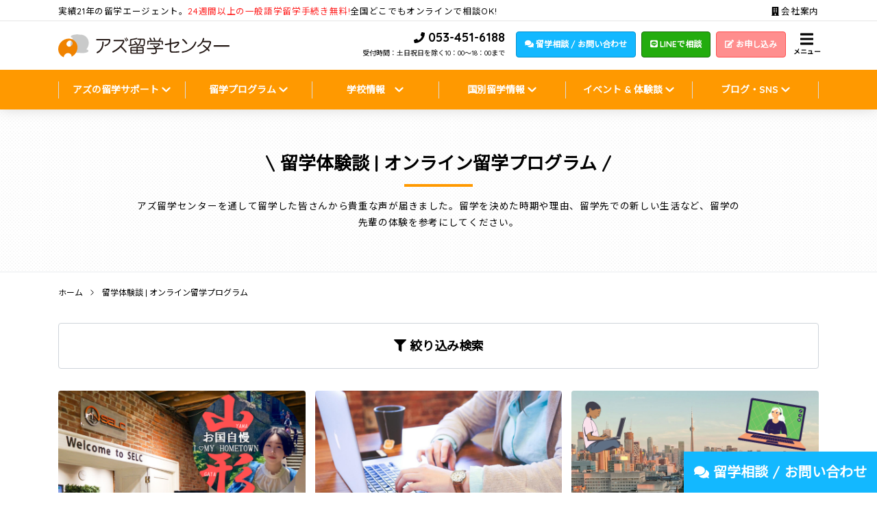

--- FILE ---
content_type: text/html; charset=UTF-8
request_url: https://az-ryugaku.com/review_type/online-program
body_size: 12029
content:
<!DOCTYPE html>
<html>

<head>
  <meta charset="utf-8">
  <meta name="viewport" content="width=device-width, initial-scale=1, shrink-to-fit=no">
  <link rel="shortcut icon" href="https://az-ryugaku.com/wp-content/themes/az-ryugaku/images/favicon.ico">
  <link rel="stylesheet" href="https://az-ryugaku.com/wp-content/themes/az-ryugaku/css/style.min.css?v=20260119004011">

  <meta name='robots' content='index, follow, max-image-preview:large, max-snippet:-1, max-video-preview:-1' />

	<!-- This site is optimized with the Yoast SEO plugin v16.3 - https://yoast.com/wordpress/plugins/seo/ -->
	<title>オンライン留学プログラム 一覧 | 留学のことなら実績21年のアズ留学センター</title>
	<link rel="canonical" href="https://az-ryugaku.com/review_type/online-program" />
	<meta property="og:locale" content="ja_JP" />
	<meta property="og:type" content="article" />
	<meta property="og:title" content="オンライン留学プログラム 一覧 | 留学のことなら実績21年のアズ留学センター" />
	<meta property="og:url" content="https://az-ryugaku.com/review_type/online-program" />
	<meta property="og:site_name" content="アズ留学センター" />
	<meta name="twitter:card" content="summary_large_image" />
	<script type="application/ld+json" class="yoast-schema-graph">{"@context":"https://schema.org","@graph":[{"@type":"Organization","@id":"https://az-ryugaku.com/#organization","name":"\u30a2\u30ba\u7559\u5b66\u30bb\u30f3\u30bf\u30fc","url":"https://az-ryugaku.com/","sameAs":["https://www.facebook.com/az.ryugaku","https://www.instagram.com/az.ryugaku.hamamatsu"],"logo":{"@type":"ImageObject","@id":"https://az-ryugaku.com/#logo","inLanguage":"ja","url":"https://az-ryugaku.com/wp-content/uploads/2019/12/author_logo.jpg","contentUrl":"https://az-ryugaku.com/wp-content/uploads/2019/12/author_logo.jpg","width":500,"height":500,"caption":"\u30a2\u30ba\u7559\u5b66\u30bb\u30f3\u30bf\u30fc"},"image":{"@id":"https://az-ryugaku.com/#logo"}},{"@type":"WebSite","@id":"https://az-ryugaku.com/#website","url":"https://az-ryugaku.com/","name":"\u30a2\u30ba\u7559\u5b66\u30bb\u30f3\u30bf\u30fc","description":"\u5b9f\u7e3e21\u5e74\u306e\u7559\u5b66\u30a8\u30fc\u30b8\u30a7\u30f3\u30c8\u3002\u77ed\u671f&amp;\u9577\u671f\u7559\u5b66\u3001\u30ef\u30fc\u30ad\u30f3\u30b0\u30db\u30ea\u30c7\u30fc\u3001\u4f11\u5b66\u7559\u5b66\u3001\u5c0f\u4e2d\u9ad8\u6821\u751f\u7559\u5b66\u3001\u30c6\u30a3\u30fc\u30c1\u30e3\u30fc\u30ba\u30db\u30fc\u30e0\u30b9\u30c6\u30a4\u3092\u3054\u7d39\u4ecb\u3044\u305f\u3057\u307e\u3059\u300224\u9031\u4ee5\u4e0a\u306e\u8a9e\u5b66\u7559\u5b66\u624b\u7d9a\u304d\u304c\u7121\u6599\u3067\u3054\u76f8\u8ac7\u3044\u305f\u3060\u3051\u307e\u3059\u3002\u9759\u5ca1\u30fb\u6d5c\u677e\u30fb\u6771\u4eac\u30fb\u540d\u53e4\u5c4b\u3067\u3082\u7559\u5b66\u76f8\u8ac7OK\uff01","publisher":{"@id":"https://az-ryugaku.com/#organization"},"potentialAction":[{"@type":"SearchAction","target":"https://az-ryugaku.com/?s={search_term_string}","query-input":"required name=search_term_string"}],"inLanguage":"ja"},{"@type":"CollectionPage","@id":"https://az-ryugaku.com/review_type/online-program#webpage","url":"https://az-ryugaku.com/review_type/online-program","name":"\u30aa\u30f3\u30e9\u30a4\u30f3\u7559\u5b66\u30d7\u30ed\u30b0\u30e9\u30e0 \u4e00\u89a7 | \u7559\u5b66\u306e\u3053\u3068\u306a\u3089\u5b9f\u7e3e21\u5e74\u306e\u30a2\u30ba\u7559\u5b66\u30bb\u30f3\u30bf\u30fc","isPartOf":{"@id":"https://az-ryugaku.com/#website"},"breadcrumb":{"@id":"https://az-ryugaku.com/review_type/online-program#breadcrumb"},"inLanguage":"ja","potentialAction":[{"@type":"ReadAction","target":["https://az-ryugaku.com/review_type/online-program"]}]},{"@type":"BreadcrumbList","@id":"https://az-ryugaku.com/review_type/online-program#breadcrumb","itemListElement":[{"@type":"ListItem","position":1,"item":{"@type":"WebPage","@id":"https://az-ryugaku.com/","url":"https://az-ryugaku.com/","name":"Home"}},{"@type":"ListItem","position":2,"item":{"@id":"https://az-ryugaku.com/review_type/online-program#webpage"}}]}]}</script>
	<!-- / Yoast SEO plugin. -->


<link rel='dns-prefetch' href='//s.w.org' />
<link rel="alternate" type="application/rss+xml" title="アズ留学センター &raquo; オンライン留学プログラム タイプ のフィード" href="https://az-ryugaku.com/review_type/online-program/feed" />
		<script type="text/javascript">
			window._wpemojiSettings = {"baseUrl":"https:\/\/s.w.org\/images\/core\/emoji\/13.0.1\/72x72\/","ext":".png","svgUrl":"https:\/\/s.w.org\/images\/core\/emoji\/13.0.1\/svg\/","svgExt":".svg","source":{"concatemoji":"https:\/\/az-ryugaku.com\/wp-includes\/js\/wp-emoji-release.min.js?ver=5.7.2"}};
			!function(e,a,t){var n,r,o,i=a.createElement("canvas"),p=i.getContext&&i.getContext("2d");function s(e,t){var a=String.fromCharCode;p.clearRect(0,0,i.width,i.height),p.fillText(a.apply(this,e),0,0);e=i.toDataURL();return p.clearRect(0,0,i.width,i.height),p.fillText(a.apply(this,t),0,0),e===i.toDataURL()}function c(e){var t=a.createElement("script");t.src=e,t.defer=t.type="text/javascript",a.getElementsByTagName("head")[0].appendChild(t)}for(o=Array("flag","emoji"),t.supports={everything:!0,everythingExceptFlag:!0},r=0;r<o.length;r++)t.supports[o[r]]=function(e){if(!p||!p.fillText)return!1;switch(p.textBaseline="top",p.font="600 32px Arial",e){case"flag":return s([127987,65039,8205,9895,65039],[127987,65039,8203,9895,65039])?!1:!s([55356,56826,55356,56819],[55356,56826,8203,55356,56819])&&!s([55356,57332,56128,56423,56128,56418,56128,56421,56128,56430,56128,56423,56128,56447],[55356,57332,8203,56128,56423,8203,56128,56418,8203,56128,56421,8203,56128,56430,8203,56128,56423,8203,56128,56447]);case"emoji":return!s([55357,56424,8205,55356,57212],[55357,56424,8203,55356,57212])}return!1}(o[r]),t.supports.everything=t.supports.everything&&t.supports[o[r]],"flag"!==o[r]&&(t.supports.everythingExceptFlag=t.supports.everythingExceptFlag&&t.supports[o[r]]);t.supports.everythingExceptFlag=t.supports.everythingExceptFlag&&!t.supports.flag,t.DOMReady=!1,t.readyCallback=function(){t.DOMReady=!0},t.supports.everything||(n=function(){t.readyCallback()},a.addEventListener?(a.addEventListener("DOMContentLoaded",n,!1),e.addEventListener("load",n,!1)):(e.attachEvent("onload",n),a.attachEvent("onreadystatechange",function(){"complete"===a.readyState&&t.readyCallback()})),(n=t.source||{}).concatemoji?c(n.concatemoji):n.wpemoji&&n.twemoji&&(c(n.twemoji),c(n.wpemoji)))}(window,document,window._wpemojiSettings);
		</script>
		<style type="text/css">
img.wp-smiley,
img.emoji {
	display: inline !important;
	border: none !important;
	box-shadow: none !important;
	height: 1em !important;
	width: 1em !important;
	margin: 0 .07em !important;
	vertical-align: -0.1em !important;
	background: none !important;
	padding: 0 !important;
}
</style>
	<link rel='stylesheet' id='wp-block-library-css'  href='https://az-ryugaku.com/wp-includes/css/dist/block-library/style.min.css?ver=5.7.2' type='text/css' media='all' />
<link rel="https://api.w.org/" href="https://az-ryugaku.com/wp-json/" /><link rel="alternate" type="application/json" href="https://az-ryugaku.com/wp-json/wp/v2/review_type/164" /><link rel="EditURI" type="application/rsd+xml" title="RSD" href="https://az-ryugaku.com/xmlrpc.php?rsd" />
<link rel="wlwmanifest" type="application/wlwmanifest+xml" href="https://az-ryugaku.com/wp-includes/wlwmanifest.xml" /> 
<meta name="generator" content="WordPress 5.7.2" />
<meta name="generator" content="Powered by WPBakery Page Builder - drag and drop page builder for WordPress."/>
<noscript><style> .wpb_animate_when_almost_visible { opacity: 1; }</style></noscript>  <!-- Global site tag (gtag.js) - Google Analytics -->
<script async src="https://www.googletagmanager.com/gtag/js?id=UA-5748417-1"></script>
<script>
  window.dataLayer = window.dataLayer || [];
  function gtag(){dataLayer.push(arguments);}
  gtag('js', new Date());

  gtag('config', 'UA-5748417-1');
</script>
  </head>

<body>
<script>
  window.fbAsyncInit = function() {
    FB.init({
      appId      : '687888475271056',
      xfbml      : true,
      version    : 'v8.0'
    });
    FB.AppEvents.logPageView();
  };

  (function(d, s, id){
     var js, fjs = d.getElementsByTagName(s)[0];
     if (d.getElementById(id)) {return;}
     js = d.createElement(s); js.id = id;
     js.src = "https://connect.facebook.net/en_US/sdk.js";
     fjs.parentNode.insertBefore(js, fjs);
   }(document, 'script', 'facebook-jssdk'));
</script>  <header class="header-global">
    <div class="header-global__contents">
      <div class="header-global__contents--top container clearfix">
        <p class="float-left">実績21年の留学エージェント。<span class="text-danger">24週間以上の一般語学留学手続き無料!</span>全国どこでもオンラインで相談OK!</p>
        <p class="float-right">
          <a href="https://az-ryugaku.com/company"><i class="fas fa-building"></i> 会社案内</a>
        </p>
      </div>
      <div class="header-global__contents--top__sp container-fluied">
        <p>受付時間は土日祝日を除く10：00～18：00まで</p>
        <!-- <p>8/10～8/15は夏季休業となります</p> -->
      </div>
      <hr class="my-0"/>
      <div class="header-global__contents--main container d-flex align-items-center justify-content-between">
        <a href="/" class="header-global__logo">
          <h1 class="my-0 font-size-base"><img src="https://az-ryugaku.com/wp-content/themes/az-ryugaku/images/logo.svg" onerror="this.onerror=null; this.src='https://az-ryugaku.com/wp-content/themes/az-ryugaku/images/logo.png'" alt="アズ留学センターオンライン留学プログラム 一覧 | 留学のことなら実績21年のアズ留学センター"></h1>
        </a>
        <div class="d-flex justify-content-end align-items-center">
          <div>
            <div class="d-flex align-items-start">
              <div class="text-right d-none d-lg-block">
                <div class="header-global__tel">
                  <span class="fs-sm font-weight-bold"><i class="fa fa-phone" aria-hidden="true"></i></span>
                  <a href="tel:0534516188"> 053-451-6188</a><br>
                  <span class="fs-xs">受付時間：土日祝日を除く10：00～18：00まで</span>
                  <!-- <span class="fs-xs">8/10～8/15は夏季休業となります</span> -->
                </div>
              </div>
              <div class="d-none d-lg-block ml-3">
                <a href="https://az-ryugaku.com/contact" class="btn btn-success btn-block"><i class="fa fa-comments" aria-hidden="true"></i> 留学相談 / お問い合わせ</a>
              </div>
              <div class="d-none d-lg-block ml-2 mr-0">
                <a href="https://lin.ee/szcRXof" class="btn btn-line btn-block" target="_blank"><i class="fab fa-line"></i> LINEで相談</a>
              </div>
              <div class="d-none d-lg-block ml-2 mr-5">
                <a href="https://az-ryugaku.com/apply" class="btn btn-warning btn-block"><i class="fas fa-edit"></i> お申し込み</a>
              </div>
              <div class="nav-global__trigger">
                <a id="sidebar-right-trigger" href="#"><i class="fa fa-bars" aria-hidden="true"></i> <span>メニュー</span></a>
              </div>
              <div class="nav-global__phone--sp">
                <a href="tel:0534516188"><i class="fa fa-phone" aria-hidden="true"></i> 
                <span>電話相談</span></a>
              </div>
            </div>
          </div>
        </div>
      </div>
    </div>
    <nav class="nav-global">
      <div class="container">
        <ul class="nav-global__list d-flex align-items-center justify-content-between">
          <li class="nav-global__item">アズの留学サポート <i class="fas fa-chevron-down"></i>
            <ul class="nav-global__child">
              <li><a href="https://az-ryugaku.com/support">アズの留学サポート</a></li>
              <li><a href="https://az-ryugaku.com/our-wishes">アズ留学センターが大事にしていること</a></li>
              <li><a href="https://az-ryugaku.com/20years">20周年特設ページ</a></li>
              <li><a href="https://az-ryugaku.com/faq">留学Q&A</a></li>
              <li><a href="https://az-ryugaku.com/partner-office">パートナーオフィス</a></li>
            </ul>
          </li>
          <li class="nav-global__item">留学プログラム <i class="fas fa-chevron-down"></i>
            <ul class="nav-global__child">
              <li><a href="https://az-ryugaku.com/study-program/language-school">語学留学</a></li>
              <li><a href="https://az-ryugaku.com/study-program/take-a-temporary-leave-from-university">大学休学留学</a></li>
              <li><a href="https://az-ryugaku.com/study-program/university">海外大学進学</a></li>
              <li><a href="https://az-ryugaku.com/study-program/working-holiday">ワーキングホリデー</a></li>
              <li><a href="https://az-ryugaku.com/study-program/junior-study-abroad">小中高校生プログラム</a></li>
              <li><a href="https://az-ryugaku.com/study-program/teachers-homestay">ティーチャーズホームステイ</a></li>
              <li><a href="https://az-ryugaku.com/study-program/internship">インターンシップ・ボランティア</a></li>
              <li><a href="https://az-ryugaku.com/study-program/tobitate">トビタテ！留学JAPAN</a></li>
              <li><a href="https://az-ryugaku.com/hybrid">ハイブリッド型留学</a></li>
              <li><a href="https://az-ryugaku.com/study-abroad-online">オンライン留学</a></li>
              <li><a href="https://az-ryugaku.com/study-program/companies-and-educational-institutions">企業・教育機関の皆様へ</a></li>
            </ul>
          </li>
          <li class="nav-global__item">学校情報　<i class="fas fa-chevron-down"></i>
            <ul class="nav-global__child">
              <li class="nav-global__child--item"><a href="https://az-ryugaku.com/school">全ての学校を見る</a>
              <li class="nav-global__child--item"><a>国から選ぶ <i class="fas fa-chevron-right"></i></a>
                <ul class="nav-global__grand-child">
                  <li><a href="https://az-ryugaku.com/school_country/canada"><img src="https://az-ryugaku.com/wp-content/themes/az-ryugaku/images/icon/canada.svg"> カナダ</a></li>
                  <li><a href="https://az-ryugaku.com/school_country/united-states"><img src="https://az-ryugaku.com/wp-content/themes/az-ryugaku/images/icon/united-states.svg"> アメリカ</a></li>
                  <li><a href="https://az-ryugaku.com/school_country/australia"><img src="https://az-ryugaku.com/wp-content/themes/az-ryugaku/images/icon/australia.svg"> オーストラリア</a></li>
                  <li><a href="https://az-ryugaku.com/school_country/new-zealand"><img src="https://az-ryugaku.com/wp-content/themes/az-ryugaku/images/icon/new-zealand.svg"> ニュージーランド</a></li>
                  <li><a href="https://az-ryugaku.com/school_country/united-kingdom"><img src="https://az-ryugaku.com/wp-content/themes/az-ryugaku/images/icon/united-kingdom.svg"> イギリス</a></li>
                  <li><a href="https://az-ryugaku.com/school_country/ireland"><img src="https://az-ryugaku.com/wp-content/themes/az-ryugaku/images/icon/ireland.svg"> アイルランド</a></li>
                  <li><a href="https://az-ryugaku.com/school_country/malta"><img src="https://az-ryugaku.com/wp-content/themes/az-ryugaku/images/icon/malta.svg"> マルタ</a></li>
                  <li><a href="https://az-ryugaku.com/school_country/philippines"><img src="https://az-ryugaku.com/wp-content/themes/az-ryugaku/images/icon/philippines.svg"> フィリピン</a></li>
                  <li><a href="https://az-ryugaku.com/school_country/european-union"><img src="https://az-ryugaku.com/wp-content/themes/az-ryugaku/images/icon/european-union.svg"> その他ヨーロッパ</a></li>
                  <li><a href="https://az-ryugaku.com/school_country/dubai"><img src="https://az-ryugaku.com/wp-content/themes/az-ryugaku/images/icon/dubai.svg"> ドバイ</a></li>
                  <li><a href="https://az-ryugaku.com/school_country/asia"><img src="https://az-ryugaku.com/wp-content/themes/az-ryugaku/images/icon/asia.svg"> その他アジア</a></li>
                </ul>
              </li>
              <li class="nav-global__child--item"><a href="https://az-ryugaku.com/how-to-study">学び方から選ぶ</a>
              <li class="nav-global__child--item"><a href="https://az-ryugaku.com/feature">特徴から選ぶ</a>
            </ul>
          </li>
          <li class="nav-global__item">国別留学情報 <i class="fas fa-chevron-down"></i>
            <ul class="nav-global__child">
              <li><a href="https://az-ryugaku.com/country/canada"><img src="https://az-ryugaku.com/wp-content/themes/az-ryugaku/images/icon/canada.svg"> カナダ留学</a></li>
              <li><a href="https://az-ryugaku.com/country/united-states"><img src="https://az-ryugaku.com/wp-content/themes/az-ryugaku/images/icon/united-states.svg"> アメリカ留学</a></li>
              <li><a href="https://az-ryugaku.com/country/australia"><img src="https://az-ryugaku.com/wp-content/themes/az-ryugaku/images/icon/australia.svg"> オーストラリア留学</a></li>
              <li><a href="https://az-ryugaku.com/country/new-zealand"><img src="https://az-ryugaku.com/wp-content/themes/az-ryugaku/images/icon/new-zealand.svg"> ニュージーランド留学</a></li>
              <li><a href="https://az-ryugaku.com/country/united-kingdom"><img src="https://az-ryugaku.com/wp-content/themes/az-ryugaku/images/icon/united-kingdom.svg"> イギリス留学</a></li>
              <li><a href="https://az-ryugaku.com/country/ireland"><img src="https://az-ryugaku.com/wp-content/themes/az-ryugaku/images/icon/ireland.svg"> アイルランド留学</a></li>
              <li><a href="https://az-ryugaku.com/country/malta"><img src="https://az-ryugaku.com/wp-content/themes/az-ryugaku/images/icon/malta.svg"> マルタ留学</a></li>
              <li><a href="https://az-ryugaku.com/country/philippines"><img src="https://az-ryugaku.com/wp-content/themes/az-ryugaku/images/icon/philippines.svg"> フィリピン留学</a></li>
              <li><a href="https://az-ryugaku.com/country/european-union"><img src="https://az-ryugaku.com/wp-content/themes/az-ryugaku/images/icon/european-union.svg"> その他ヨーロッパ</a></li>
              <li><a href="https://az-ryugaku.com/country/dubai"><img src="https://az-ryugaku.com/wp-content/themes/az-ryugaku/images/icon/dubai.svg"> ドバイ</a></li>
              <li><a href="https://az-ryugaku.com/country/asia"><img src="https://az-ryugaku.com/wp-content/themes/az-ryugaku/images/icon/asia.svg"> その他アジア</a></li>
            </ul>
          </li>
          <li class="nav-global__item">
          イベント & 体験談 <i class="fas fa-chevron-down"></i>
            <ul class="nav-global__child">
              <li><a href="https://az-ryugaku.com/event">セミナー・イベント情報</a></li>
              <li><a href="https://az-ryugaku.com/seminar">動画ライブラリ</a></li>
              <li><a href="https://az-ryugaku.com/review">留学体験談</a></li>
            </ul>
          </li>
          <li class="nav-global__item">ブログ・SNS <i class="fas fa-chevron-down"></i>
            <ul class="nav-global__child">
              <li><a href="https://az-ryugaku.com/blog">アズのブログ</a></li>
              <li><a href="https://www.instagram.com/az.ryugaku.hamamatsu" target="_blank">Instagram</a></li>
              <li><a href="https://twitter.com/AZ_Ryugaku" target="_blank">X (旧Twitter)</a></li>
              <li><a href="https://www.facebook.com/az.ryugaku/" target="_blank">Facebook</a></li>
              <li><a href="https://www.youtube.com/channel/UC-fKWS_WzBYrTLB4I_wB_Cg" target="_blank">YouTube</a></li>
            </ul>
          </li>
        </ul>
      </nav>
    </div>
  </header>  <div class="hero-list bg-dotted">
    <div class="hero-list__inner is-middle">
      <div class="container">
        <h2 class="hero-list__title">\ 留学体験談 | オンライン留学プログラム /</h2>
        <p class="hero-list__copy">アズ留学センターを通して留学した皆さんから貴重な声が届きました。留学を決めた時期や理由、留学先での新しい生活など、留学の先輩の体験を参考にしてください。</p>
      </div>
    </div>
  </div>
  <div class="nav-breadcrumb">
    <div class="container">
      <ol class="nav-breadcrumb__list" itemscope itemtype="http://schema.org/BreadcrumbList">
        <li class="nav-breadcrumb__item" itemprop="itemListElement" itemscope itemtype="http://schema.org/ListItem">
          <a itemtype="http://schema.org/Thing" itemprop="item" href="https://az-ryugaku.com">
            <span itemprop="name">ホーム</span>
          </a>
          <meta itemprop="position" content="1" />
        </li>
        <li class="nav-breadcrumb__item" itemprop="itemListElement" itemscope itemtype="http://schema.org/ListItem">
          <span itemprop="name">留学体験談 | オンライン留学プログラム</span>
          <meta itemprop="position" content="2" />
        </li>
      </ol>
    </div>
  </div>
  <section class="my-3">
  <div class="container">
    <div class="row">
      <div class="col-md-12">
        <a href="" data-toggle="modal" data-target="#search-review__form" class="btn btn-block btn-white mb-3 btn-lg"><i class="fas fa-filter"></i> 絞り込み検索</a>
      </div>
      <!-- Modal -->
      <div class="modal fade" id="search-review__form" tabindex="-1" role="dialog" aria-labelledby="earch-review__form" aria-hidden="true">
        <div class="modal-dialog" role="document">
          <div class="modal-content">
            <div class="modal-header">
              <h5 class="modal-title font-weight-bold" id="earch-review__form"><i class="fas fa-search"></i> 体験談絞り込み検索</h5>
              <button type="button" class="close" data-dismiss="modal" aria-label="Close">
                <span aria-hidden="true">&times;</span>
              </button>
            </div>
            <div class="modal-body">
              <form method="get" id="searchform" action="https://az-ryugaku.com/review">
                <p class="font-weight-bold mb-2">国</p>
                                <label class=""><input type="checkbox" name="review_country[]" value="ireland"> アイルランド</label><br>
                                <label class=""><input type="checkbox" name="review_country[]" value="united-states"> アメリカ</label><br>
                                <label class=""><input type="checkbox" name="review_country[]" value="united-kingdom"> イギリス</label><br>
                                <label class=""><input type="checkbox" name="review_country[]" value="australia"> オーストラリア</label><br>
                                <label class=""><input type="checkbox" name="review_country[]" value="canada"> カナダ</label><br>
                                <label class=""><input type="checkbox" name="review_country[]" value="asia"> その他アジア</label><br>
                                <label class=""><input type="checkbox" name="review_country[]" value="european-union"> その他ヨーロッパ</label><br>
                                <label class=""><input type="checkbox" name="review_country[]" value="dubai"> ドバイ</label><br>
                                <label class=""><input type="checkbox" name="review_country[]" value="new-zealand"> ニュージーランド</label><br>
                                <label class=""><input type="checkbox" name="review_country[]" value="philippines"> フィリピン</label><br>
                                <label class=""><input type="checkbox" name="review_country[]" value="malta"> マルタ</label><br>
                                <label class=""><input type="checkbox" name="review_country[]" value="%e9%9f%93%e5%9b%bd"> 韓国</label><br>
                                <hr />
                <p class="font-weight-bold mb-2">留学の種類</p>
                                <label class=""><input type="checkbox" name="review_type[]" value="internship"> インターンシップ・ボランティア</label><br>
                                <label class=""><input type="checkbox" name="review_type[]" value="online-program"> オンライン留学プログラム</label><br>
                                <label class=""><input type="checkbox" name="review_type[]" value="career-advancement-specialized-study-abroad"> キャリアアップ・専門留学</label><br>
                                <label class=""><input type="checkbox" name="review_type[]" value="senior-study-abroad"> シニア留学</label><br>
                                <label class=""><input type="checkbox" name="review_type[]" value="teachers-homestay"> ティーチャーズホームスティ</label><br>
                                <label class=""><input type="checkbox" name="review_type[]" value="tobitate"> トビタテ!留学JAPAN</label><br>
                                <label class=""><input type="checkbox" name="review_type[]" value="working-holiday"> ワーキングホリデー</label><br>
                                <label class=""><input type="checkbox" name="review_type[]" value="junior-high-school-program"> 中学生プログラム</label><br>
                                <label class=""><input type="checkbox" name="review_type[]" value="%e5%a4%a7%e4%ba%ba%e7%95%99%e5%ad%a6"> 大人留学</label><br>
                                <label class=""><input type="checkbox" name="review_type[]" value="university"> 大学・大学院進学</label><br>
                                <label class=""><input type="checkbox" name="review_type[]" value="take-a-temporary-leave-from-university"> 大学休学プログラム</label><br>
                                <label class=""><input type="checkbox" name="review_type[]" value="elementary-school-program"> 小学生プログラム</label><br>
                                <label class=""><input type="checkbox" name="review_type[]" value="regular-high-school-study-abroad"> 正規高校留学</label><br>
                                <label class=""><input type="checkbox" name="review_type[]" value="local-school-experience"> 現地校体験</label><br>
                                <label class=""><input type="checkbox" name="review_type[]" value="%e8%8b%b1%e8%aa%9e%e3%83%97%e3%83%a9%e3%82%b9"> 英語プラス</label><br>
                                <label class=""><input type="checkbox" name="review_type[]" value="parent-and-child-study-abroad"> 親子留学</label><br>
                                <label class=""><input type="checkbox" name="review_type[]" value="language-school"> 語学留学</label><br>
                                <label class=""><input type="checkbox" name="review_type[]" value="high-school-student-program"> 高校生プログラム</label><br>
                                <hr />
                <p class="font-weight-bold mb-2">検索ワード</p>
                <input class="form-control" type="text" name="s" id="s" placeholder="検索" />
                <hr />
                <button id="s" type="submit" class="btn btn-primary btn-block" href="#" role="button"><i class="fa fa-search" aria-hidden="true"></i> 検索</button>
              </form>
          </div>
        </div>
      </div>
    </div>
  </div>
</section>  <section class="my-3">
    <div class="container">
      <div class="card-review">
        <div class="row">
          <div class="col-md-12">
            <div class="row row-all-15">

                                          <div class="col-12 col-md-4">
                <article class="card-review no-border bg-gray matchHeight">
                  <div class="row">
                    <div class="col-md-12">
                      <a href="https://az-ryugaku.com/review/review-tobitate2022-2">
                      <img width="768" height="576" src="https://az-ryugaku.com/wp-content/uploads/2022/10/tobitate2022.3.png" class="img-responsive wp-post-image" alt="" loading="lazy" srcset="https://az-ryugaku.com/wp-content/uploads/2022/10/tobitate2022.3.png 768w, https://az-ryugaku.com/wp-content/uploads/2022/10/tobitate2022.3-300x225.png 300w" sizes="(max-width: 768px) 100vw, 768px" />                      </a>
                      <div class="card-review__info">
                        <div class="tag small">
                          <a href="https://az-ryugaku.com/review_country/canada"><span class="badge badge-orange mr-1">カナダ</span></a> <a href="https://az-ryugaku.com/review_city/vancouver"><span class="badge badge-blue mr-1">バンクーバー</span></a> <a href="https://az-ryugaku.com/review_type/online-program"><span class="badge badge-green mr-1">オンライン留学プログラム</span></a><a href="https://az-ryugaku.com/review_type/tobitate"><span class="badge badge-green mr-1">トビタテ!留学JAPAN</span></a><a href="https://az-ryugaku.com/review_type/high-school-student-program"><span class="badge badge-green mr-1">高校生プログラム</span></a>                        </div>
                        <p class="card-review__name"><a href="https://az-ryugaku.com/review/review-tobitate2022-2">【トビタテ!留学JAPAN】コロナ禍のオンライン留学体験談(高2・梓さん)</a></p>
                        <p class="card-review__desc">

                          <!-- 名前 / name -->
                                                    <span class="font-weight-bold">名前：</span>梓さん<br>
                          
                          <!-- 学校名 / school_name -->
                                                    <span class="font-weight-bold">学校名：</span>カナダ　SELC Language College<br>
                          
                          <!-- コース名 / course -->
                                                    <span class="font-weight-bold">コース名：</span>プロフェッショナル<br>
                          
                          <!-- 留学期間 / period -->
                                                    <span class="font-weight-bold">留学期間：</span>2022年3月21日(月)～4月9日(土) 3週間<br>
                          
                          <!-- 滞在方法 / how_to_stay -->
                          
                          <!-- ビザタイプ / how_to_stay -->
                          
                        </p>
                        <a href="https://az-ryugaku.com/review/review-tobitate2022-2" class="btn btn-block btn-outline-primary mb-3">詳しく見る</a>
                      </div>
                    </div>
                  </div>
                </article>
              </div>
                            <div class="col-12 col-md-4">
                <article class="card-review no-border bg-gray matchHeight">
                  <div class="row">
                    <div class="col-md-12">
                      <a href="https://az-ryugaku.com/review/review-tobitate2022-1">
                      <img width="768" height="576" src="https://az-ryugaku.com/wp-content/uploads/2022/09/tobitate2022.1.png" class="img-responsive wp-post-image" alt="" loading="lazy" srcset="https://az-ryugaku.com/wp-content/uploads/2022/09/tobitate2022.1.png 768w, https://az-ryugaku.com/wp-content/uploads/2022/09/tobitate2022.1-300x225.png 300w" sizes="(max-width: 768px) 100vw, 768px" />                      </a>
                      <div class="card-review__info">
                        <div class="tag small">
                          <a href="https://az-ryugaku.com/review_country/philippines"><span class="badge badge-orange mr-1">フィリピン</span></a>  <a href="https://az-ryugaku.com/review_type/online-program"><span class="badge badge-green mr-1">オンライン留学プログラム</span></a><a href="https://az-ryugaku.com/review_type/tobitate"><span class="badge badge-green mr-1">トビタテ!留学JAPAN</span></a><a href="https://az-ryugaku.com/review_type/high-school-student-program"><span class="badge badge-green mr-1">高校生プログラム</span></a>                        </div>
                        <p class="card-review__name"><a href="https://az-ryugaku.com/review/review-tobitate2022-1">【トビタテ!留学JAPAN】コロナ禍のオンライン留学体験談(高3・S.Yさん)</a></p>
                        <p class="card-review__desc">

                          <!-- 名前 / name -->
                                                    <span class="font-weight-bold">名前：</span>S.Yさん<br>
                          
                          <!-- 学校名 / school_name -->
                                                    <span class="font-weight-bold">学校名：</span>フィリピン・オンラインプログラム「11talk」マンツーマン<br>
                          
                          <!-- コース名 / course -->
                                                    <span class="font-weight-bold">コース名：</span>アカデミック ショート<br>
                          
                          <!-- 留学期間 / period -->
                                                    <span class="font-weight-bold">留学期間：</span>2021年12月13日(月)～2022年1月10日(月) 4週間<br>
                          
                          <!-- 滞在方法 / how_to_stay -->
                          
                          <!-- ビザタイプ / how_to_stay -->
                          
                        </p>
                        <a href="https://az-ryugaku.com/review/review-tobitate2022-1" class="btn btn-block btn-outline-primary mb-3">詳しく見る</a>
                      </div>
                    </div>
                  </div>
                </article>
              </div>
                            <div class="col-12 col-md-4">
                <article class="card-review no-border bg-gray matchHeight">
                  <div class="row">
                    <div class="col-md-12">
                      <a href="https://az-ryugaku.com/review/review-online-sy">
                      <img width="768" height="576" src="https://az-ryugaku.com/wp-content/uploads/2022/04/ef7eafc2fd573c7a1122ae7216c32f5d.png" class="img-responsive wp-post-image" alt="" loading="lazy" srcset="https://az-ryugaku.com/wp-content/uploads/2022/04/ef7eafc2fd573c7a1122ae7216c32f5d.png 768w, https://az-ryugaku.com/wp-content/uploads/2022/04/ef7eafc2fd573c7a1122ae7216c32f5d-300x225.png 300w" sizes="(max-width: 768px) 100vw, 768px" />                      </a>
                      <div class="card-review__info">
                        <div class="tag small">
                          <a href="https://az-ryugaku.com/review_country/canada"><span class="badge badge-orange mr-1">カナダ</span></a> <a href="https://az-ryugaku.com/review_city/toronto"><span class="badge badge-blue mr-1">トロント</span></a> <a href="https://az-ryugaku.com/review_type/online-program"><span class="badge badge-green mr-1">オンライン留学プログラム</span></a>                        </div>
                        <p class="card-review__name"><a href="https://az-ryugaku.com/review/review-online-sy">【オンライン留学体験談/カナダ】トロント大学 英語コース4週間(大学生・Yukiさん)</a></p>
                        <p class="card-review__desc">

                          <!-- 名前 / name -->
                                                    <span class="font-weight-bold">名前：</span>Yukiさん<br>
                          
                          <!-- 学校名 / school_name -->
                                                    <span class="font-weight-bold">学校名：</span>University of Toronto トロント大学<br>
                          
                          <!-- コース名 / course -->
                                                    <span class="font-weight-bold">コース名：</span>ENGLISH FOR EFFECTIVE COMMUNICATION - ONLINE オンライン英語コース<br>
                          
                          <!-- 留学期間 / period -->
                                                    <span class="font-weight-bold">留学期間：</span>4週間（2022年2月～2022年3月）<br>
                          
                          <!-- 滞在方法 / how_to_stay -->
                          
                          <!-- ビザタイプ / how_to_stay -->
                          
                        </p>
                        <a href="https://az-ryugaku.com/review/review-online-sy" class="btn btn-block btn-outline-primary mb-3">詳しく見る</a>
                      </div>
                    </div>
                  </div>
                </article>
              </div>
                            <div class="col-12 col-md-4">
                <article class="card-review no-border bg-gray matchHeight">
                  <div class="row">
                    <div class="col-md-12">
                      <a href="https://az-ryugaku.com/review/review-online-ra">
                      <img width="768" height="576" src="https://az-ryugaku.com/wp-content/uploads/2023/08/RAonline-top_image.png" class="img-responsive wp-post-image" alt="" loading="lazy" srcset="https://az-ryugaku.com/wp-content/uploads/2023/08/RAonline-top_image.png 768w, https://az-ryugaku.com/wp-content/uploads/2023/08/RAonline-top_image-300x225.png 300w" sizes="(max-width: 768px) 100vw, 768px" />                      </a>
                      <div class="card-review__info">
                        <div class="tag small">
                          <a href="https://az-ryugaku.com/review_country/canada"><span class="badge badge-orange mr-1">カナダ</span></a> <a href="https://az-ryugaku.com/review_city/toronto"><span class="badge badge-blue mr-1">トロント</span></a> <a href="https://az-ryugaku.com/review_type/online-program"><span class="badge badge-green mr-1">オンライン留学プログラム</span></a>                        </div>
                        <p class="card-review__name"><a href="https://az-ryugaku.com/review/review-online-ra">【オンライン留学体験談/フィリピン】交換留学前のIELTS対策(大学生R.Aさん)</a></p>
                        <p class="card-review__desc">

                          <!-- 名前 / name -->
                                                    <span class="font-weight-bold">名前：</span>R.Aさん<br>
                          
                          <!-- 学校名 / school_name -->
                                                    <span class="font-weight-bold">学校名：</span>11Talk Learn English Online Academy（フィリピン）<br>
                          
                          <!-- コース名 / course -->
                                                    <span class="font-weight-bold">コース名：</span>①IELTS Expert Teacher　②Business English　③Speaking＆ Discussion<br>
                          
                          <!-- 留学期間 / period -->
                                                    <span class="font-weight-bold">留学期間：</span>2020年6月開始からトータル約68週間<br>
                          
                          <!-- 滞在方法 / how_to_stay -->
                          
                          <!-- ビザタイプ / how_to_stay -->
                          
                        </p>
                        <a href="https://az-ryugaku.com/review/review-online-ra" class="btn btn-block btn-outline-primary mb-3">詳しく見る</a>
                      </div>
                    </div>
                  </div>
                </article>
              </div>
                            <div class="col-12 col-md-4">
                <article class="card-review no-border bg-gray matchHeight">
                  <div class="row">
                    <div class="col-md-12">
                      <a href="https://az-ryugaku.com/review/review-online-fls">
                      <img width="768" height="576" src="https://az-ryugaku.com/wp-content/uploads/2020/09/6899d94f6be9b77ed2bcc1f56e1ec174.jpg" class="img-responsive wp-post-image" alt="" loading="lazy" srcset="https://az-ryugaku.com/wp-content/uploads/2020/09/6899d94f6be9b77ed2bcc1f56e1ec174.jpg 768w, https://az-ryugaku.com/wp-content/uploads/2020/09/6899d94f6be9b77ed2bcc1f56e1ec174-300x225.jpg 300w" sizes="(max-width: 768px) 100vw, 768px" />                      </a>
                      <div class="card-review__info">
                        <div class="tag small">
                          <a href="https://az-ryugaku.com/review_country/united-states"><span class="badge badge-orange mr-1">アメリカ</span></a>  <a href="https://az-ryugaku.com/review_type/online-program"><span class="badge badge-green mr-1">オンライン留学プログラム</span></a>                        </div>
                        <p class="card-review__name"><a href="https://az-ryugaku.com/review/review-online-fls">【体験談/オンライン留学】アメリカFLS STEM キャンプ(高校生)</a></p>
                        <p class="card-review__desc">

                          <!-- 名前 / name -->
                                                    <span class="font-weight-bold">名前：</span>M.Hさん(高校生)<br>
                          
                          <!-- 学校名 / school_name -->
                                                    <span class="font-weight-bold">学校名：</span>語学学校「FLS International」<br>
                          
                          <!-- コース名 / course -->
                                                    <span class="font-weight-bold">コース名：</span>オンラインプログラム「STEM キャンプ」<br>
                          
                          <!-- 留学期間 / period -->
                                                    <span class="font-weight-bold">留学期間：</span>2週間<br>
                          
                          <!-- 滞在方法 / how_to_stay -->
                          
                          <!-- ビザタイプ / how_to_stay -->
                          
                        </p>
                        <a href="https://az-ryugaku.com/review/review-online-fls" class="btn btn-block btn-outline-primary mb-3">詳しく見る</a>
                      </div>
                    </div>
                  </div>
                </article>
              </div>
                            <div class="col-12 col-md-4">
                <article class="card-review no-border bg-gray matchHeight">
                  <div class="row">
                    <div class="col-md-12">
                      <a href="https://az-ryugaku.com/review/review-online-ilackiss">
                      <img width="768" height="576" src="https://az-ryugaku.com/wp-content/uploads/2020/08/ILAC-kiss.jpg" class="img-responsive wp-post-image" alt="" loading="lazy" srcset="https://az-ryugaku.com/wp-content/uploads/2020/08/ILAC-kiss.jpg 768w, https://az-ryugaku.com/wp-content/uploads/2020/08/ILAC-kiss-300x225.jpg 300w" sizes="(max-width: 768px) 100vw, 768px" />                      </a>
                      <div class="card-review__info">
                        <div class="tag small">
                          <a href="https://az-ryugaku.com/review_country/canada"><span class="badge badge-orange mr-1">カナダ</span></a> <a href="https://az-ryugaku.com/review_city/toronto"><span class="badge badge-blue mr-1">トロント</span></a><a href="https://az-ryugaku.com/review_city/vancouver"><span class="badge badge-blue mr-1">バンクーバー</span></a> <a href="https://az-ryugaku.com/review_type/online-program"><span class="badge badge-green mr-1">オンライン留学プログラム</span></a>                        </div>
                        <p class="card-review__name"><a href="https://az-ryugaku.com/review/review-online-ilackiss">【体験談/オンライン留学】カナダILAC Kiss(高校3年生)</a></p>
                        <p class="card-review__desc">

                          <!-- 名前 / name -->
                                                    <span class="font-weight-bold">名前：</span>Mさん（高校3年生）<br>
                          
                          <!-- 学校名 / school_name -->
                                                    <span class="font-weight-bold">学校名：</span>語学学校「ILAC」オンラインプログラム「ILAC Kiss」<br>
                          
                          <!-- コース名 / course -->
                                                    <span class="font-weight-bold">コース名：</span>語学学校「ILAC」オンラインプログラム「ILAC Kiss」<br>
                          
                          <!-- 留学期間 / period -->
                                                    <span class="font-weight-bold">留学期間：</span>2週間<br>
                          
                          <!-- 滞在方法 / how_to_stay -->
                          
                          <!-- ビザタイプ / how_to_stay -->
                          
                        </p>
                        <a href="https://az-ryugaku.com/review/review-online-ilackiss" class="btn btn-block btn-outline-primary mb-3">詳しく見る</a>
                      </div>
                    </div>
                  </div>
                </article>
              </div>
                            <div class="nav-pagination my-5">
                              </div>
            </div>
          </div>
        </div>
      </div>
    </div>
  </section>
  <section class="footer-sns">
    <h2 class="section-title">SNSで情報発信してます！</h2>
    <div class="nav-sns">
      <div class="container-fluid">
        <div class="row no-gutters">
          <div class="col-3 nav-sns__item facebook">
            <a href="https://www.facebook.com/az.ryugaku/" target="_blank">
              <div class="d-flex align-items-center justify-content-center">
                <div>
                  <img src="https://az-ryugaku.com/wp-content/themes/az-ryugaku/images/logo-facebook.svg" alt=""><h3>Facebook</h3>
                </div>
              </div>
            </a>
          </div>
          <div class="col-3 nav-sns__item instagram">
            <a href="https://www.instagram.com/az.ryugaku.hamamatsu" target="_blank">
              <div class="d-flex align-items-center justify-content-center">
                <div>
                  <img src="https://az-ryugaku.com/wp-content/themes/az-ryugaku/images/logo-instagram.svg" alt=""><h3>Instagram</h3>
                </div>
              </div>
            </a>
          </div>
          <div class="col-3 nav-sns__item twitter">
            <a href="https://twitter.com/AZ_Ryugaku" target="_blank">
              <div class="d-flex align-items-center justify-content-center">
                <div>
                  <img src="https://az-ryugaku.com/wp-content/themes/az-ryugaku/images/logo-x.svg" alt=""><h3>X (旧Twitter)</h3>
                </div>
              </div>
            </a>
          </div>
          <div class="col-3 nav-sns__item rss">
            <a href="https://www.youtube.com/channel/UC-fKWS_WzBYrTLB4I_wB_Cg" target="_blank">
              <div class="d-flex align-items-center justify-content-center">
                <div>
                  <img src="https://az-ryugaku.com/wp-content/themes/az-ryugaku/images/logo-youtube.svg" alt=""><h3>YouTube</h3>
                </div>
              </div>
            </a>
          </div>
        </div>
      </div>
    </div>
  </section>
  <section>
    <div class="bg-orange">
      <div class="container">
        <div class="hero-footer">
          <img class="hero-footer__haruka-horiuchi" src="https://az-ryugaku.com/wp-content/themes/az-ryugaku/images/footer/footer-haruka-horiuchi.png">
          <img class="hero-footer__emiko-matsushita" src="https://az-ryugaku.com/wp-content/themes/az-ryugaku/images/footer/footer-emiko-matsushita.png">
          <img class="hero-footer__kazue-shima" src="https://az-ryugaku.com/wp-content/themes/az-ryugaku/images/footer/footer-kazue-shima.png">
          <img class="hero-footer__yuki-osugi" src="https://az-ryugaku.com/wp-content/themes/az-ryugaku/images/footer/footer-yuki-osugi.png">
          <div class="row">
            <div class="col-md-12">
              <h2 class="hero-footer__title mb-4">お問い合わせはお気軽に</h2>
              <div class="hero-footer__contents">
                <div class="phone">
                  <i class="fa fa-phone" aria-hidden="true"></i>
                  <a href="tel:0534516188"> 053-451-6188</a>
                </div>
                <div class="open-hour small">
                  受付時間：土日祝日を除く10：00～18：00まで
                  <!-- 8/10～8/15は夏季休業となります -->
                </div>
              </div>
            </div>
          </div>
          <div class="row mt-4">
            <div class="col-12 col-md-8 mx-auto">
              <div class="row row-all-10">
                <div class="col-12 col-md-6">
                  <a href="https://az-ryugaku.com/contact" target="_blank" class="btn btn-success btn-block mb-2"><i class="fa fa-comments" aria-hidden="true"></i> 留学相談 / お問い合わせ</a>
                </div>
                <div class="col-12 col-md-6">
                  <a href="https://lin.ee/szcRXof" class="btn btn-line btn-block mb-2"" target="_blank"><i class="fab fa-line"></i> LINEで相談</a>
                </div>
              </div>
            </div>
          </div>
        </div>
      </div>
    </div>
  </section>
  <section class="frame">
    <div class="container">
      <div class="row row-all-10 justify-content-center">
        <div class="col-6 col-md-4">
          <a href="https://www.tobitate.mext.go.jp/hs/" target="_blank"><img class="border mb-2 w-100" src="https://az-ryugaku.com/wp-content/themes/az-ryugaku/images/partner-logo/partner-logo-tobitate.jpg" alt=""></a>
        </div>
        <div class="col-6 col-md-4">
          <a href="https://travel.aig.co.jp/ota/trial?p=oAB8BR01" target="_blank"><img class="border mb-2 w-100" src="https://az-ryugaku.com/wp-content/themes/az-ryugaku/images/partner-logo/partner-logo-aig.jpg?v=2" alt=""></a>
        </div>
        <div class="col-6 col-md-4">
          <a href="https://www.nittel.bz/wifi/index.php?a-cd=343" target="_blank"><img class="border mb-2 w-100" src="https://az-ryugaku.com/wp-content/themes/az-ryugaku/images/partner-logo/partner-logo-nittel.jpg" alt=""></a>
        </div>
        <div class="col-6 col-md-4">
          <a href="https://www.nittel.bz/mobile/index.php?a-cd=343" target="_blank"><img class="border mb-2 w-100" src="https://az-ryugaku.com/wp-content/themes/az-ryugaku/images/partner-logo/partner-logo-nittel-mobile.jpg" alt=""></a>
        </div>
        <div class="col-6 col-md-4">
          <a href="https://www.hanacell.com/az" target="_blank"><img class="border mb-2 w-100" src="https://az-ryugaku.com/wp-content/themes/az-ryugaku/images/partner-logo/partner-logo-hanacell.jpg" alt=""></a>
        </div>
        <div class="col-6 col-md-4">
          <a href="https://gophonebox.com/activation/?bn=2290&i_rep=91" target="_blank"><img class="border mb-2 w-100" src="https://az-ryugaku.com/wp-content/themes/az-ryugaku/images/partner-logo/partner-logo-phonebox.jpg" alt=""></a>
        </div>
        <div class="col-6 col-md-4">
          <a href="https://world-keitai.com/qazj/" target="_blank"><img class="border mb-2 w-100" src="https://az-ryugaku.com/wp-content/themes/az-ryugaku/images/partner-logo/partner-logo-world-keitai.jpg" alt=""></a>
        </div>
        <div class="col-6 col-md-4">
          <a href="https://forms.gle/7Yx3oDrpySyh6V7N6" target="_blank"><img class="border mb-2 w-100" src="https://az-ryugaku.com/wp-content/themes/az-ryugaku/images/partner-logo/partner-logo_Times.jpg" alt=""></a>
        </div>
        <div class="col-6 col-md-4">
          <a href="https://www.jihoken.jp/attend-lp/120/?BranchCode=HT&ProducerCode=641&KashoCode=0000&EntranceType=00&BoshuKbn" target="_blank"><img class="border mb-2 w-100" src="https://az-ryugaku.com/wp-content/themes/az-ryugaku/images/partner-logo/partner-logo_tabiho.jpg" alt=""></a>
        </div>
        <div class="col-6 col-md-4">
          <a href="https://www.airalo.com/ja?p=az_ryugaku" target="_blank"><img class="border mb-2 w-100" src="https://az-ryugaku.com/wp-content/themes/az-ryugaku/images/partner-logo/partner-logo-airalo.jpg" alt=""></a>
        </div>
      </div>
    </div>
  </section>
  <section class="instagram container-fluid frame px-0">
    <h2 class="section-title"><i class="fab fa-instagram"></i> Instagram</h2>
    <div class="d-flex justify-content-center">
      <div id="instafeed"></div>
    </div>
  </section>
  <footer class="footer-global">
    <div class="container py-5">
      <div class="row">
        <div class="col-6 col-md-3 mb-4">
          <section>
            <h4>アズ留学センター</h4>
            <div class="nav-vertical is-small is-list">
              <ul class="nav-vertical__list">
                <li class="nav-vertical__item"><a href="https://az-ryugaku.com/support">アズの留学サポート</a></li>
                <li class="nav-vertical__item"><a href="https://az-ryugaku.com/our-wishes">アズ留学センターが大事にしていること</a></li>
                <li class="nav-vertical__item"><a href="https://az-ryugaku.com/20years">20周年特設ページ</a></li>
                <li class="nav-vertical__item"><a href="https://az-ryugaku.com/how-to-study">学校を学び方から選ぶ</a></li>
                <li class="nav-vertical__item"><a href="https://az-ryugaku.com/feature">学校を特徴から選ぶ</a></li>
                <li class="nav-vertical__item"><a href="https://az-ryugaku.com/review">留学体験談</a></li>
                <li class="nav-vertical__item"><a href="https://az-ryugaku.com/event">セミナー・イベント情報</a></li>
                <li class="nav-vertical__item"><a href="https://az-ryugaku.com/seminar">動画ライブラリ</a></li>
                <li class="nav-vertical__item"><a href="https://az-ryugaku.com/faq">留学Q&A</a></li>
                <li class="nav-vertical__item"><a href="https://az-ryugaku.com/partner-office">パートナーオフィス</a></li>
                <li class="nav-vertical__item"><a href="https://az-ryugaku.com/blog">アズのブログ</a></li>
              </ul>
            </div>
          </section>
        </div>
        <div class="col-6 col-md-3 mb-4">
          <section>
            <h4>留学プログラム</h4>
            <div class="nav-vertical is-small is-list">
              <ul class="nav-vertical__list">
                <li class="nav-vertical__item"><a href="https://az-ryugaku.com/study-program/language-school">語学留学</a></li>
                <li class="nav-vertical__item"><a href="https://az-ryugaku.com/study-program/take-a-temporary-leave-from-university">大学休学留学</a></li>
                <li class="nav-vertical__item"><a href="https://az-ryugaku.com/study-program/university">海外大学進学</a></li>
                <li class="nav-vertical__item"><a href="https://az-ryugaku.com/study-program/working-holiday">ワーキングホリデー</a></li>
                <li class="nav-vertical__item"><a href="https://az-ryugaku.com/study-program/junior-study-abroad">小中高校生プログラム</a></li>
                <li class="nav-vertical__item"><a href="https://az-ryugaku.com/study-program/teachers-homestay">ティーチャーズホームステイ</a></li>
                <li class="nav-vertical__item"><a href="https://az-ryugaku.com/study-program/internship">インターンシップ・ボランティア</a></li>
                <li class="nav-vertical__item"><a href="https://az-ryugaku.com/study-program/tobitate">トビタテ！留学JAPAN</a></li>
                <li class="nav-vertical__item"><a href="https://az-ryugaku.com/hybrid">ハイブリッド型留学</a></li>
                <li class="nav-vertical__item"><a href="https://az-ryugaku.com/study-abroad-online">オンライン留学</a></li>
                <li class="nav-vertical__item"><a href="https://az-ryugaku.com/study-program/companies-and-educational-institutions">企業・教育機関の皆様へ</a></li>
              </ul>
            </div>
          </section>
        </div>
        <div class="col-6 col-md-3 mb-4">
          <section>
            <h4>国別学校情報</h4>
            <div class="nav-vertical is-small is-list">
              <ul class="nav-vertical__list">
                <li class="nav-vertical__item"><a href="https://az-ryugaku.com/country/canada">カナダ留学</a></li>
                <li class="nav-vertical__item"><a href="https://az-ryugaku.com/country/united-states">アメリカ留学</a></li>
                <li class="nav-vertical__item"><a href="https://az-ryugaku.com/country/australia">オーストラリア留学</a></li>
                <li class="nav-vertical__item"><a href="https://az-ryugaku.com/country/new-zealand">ニュージーランド留学</a></li>
                <li class="nav-vertical__item"><a href="https://az-ryugaku.com/country/united-kingdom">イギリス留学</a></li>
                <li class="nav-vertical__item"><a href="https://az-ryugaku.com/country/ireland">アイルランド留学</a></li>
                <li class="nav-vertical__item"><a href="https://az-ryugaku.com/country/malta">マルタ留学</a></li>
                <li class="nav-vertical__item"><a href="https://az-ryugaku.com/country/philippines">フィリピン留学</a></li>
                <li class="nav-vertical__item"><a href="https://az-ryugaku.com/country/european-union">その他ヨーロッパ</a></li>
                <li class="nav-vertical__item"><a href="https://az-ryugaku.com/country/dubai">ドバイ</a></li>
                <li class="nav-vertical__item"><a href="https://az-ryugaku.com/country/asia">その他アジア</a></li>
              </ul>
            </div>
          </section>
        </div>
        <div class="col-6 col-md-3 mb-4">
          <section>
            <h4>会社案内</h4>
            <div class="nav-vertical is-small is-list">
              <ul class="nav-vertical__list">
                <li class="nav-vertical__item"><a href="https://az-ryugaku.com/company">会社案内</a></li>
                <li class="nav-vertical__item"><a href="https://az-ryugaku.com/company/information">会社概要</a></li>
                <li class="nav-vertical__item"><a href="https://az-ryugaku.com/company/office">オフィス紹介</a></li>
                <li class="nav-vertical__item"><a href="https://az-ryugaku.com/company/staff">スタッフ紹介</a></li>
                <li class="nav-vertical__item"><a href="https://az-ryugaku.com/privacy-policy">個人情報保護方針</a></li>
                <li class="nav-vertical__item"><a href="https://az-ryugaku.com/site-policy">サイトポリシー</a></li>
                <li class="nav-vertical__item"><a href="https://az-ryugaku.com/sitemap">サイトマップ</a></li>
                <li class="nav-vertical__item"><a href="https://az-ryugaku.com/contact">留学相談 / お問い合わせ</a></li>
              </ul>
            </div>
          </section>
        </div>
      </div>
    </div>
    <div class="footer-global__copyright">
      <div class="pageTop"><a href="#"><i class="fas fa-chevron-up"></i></a></div>
      <div class="my-3">
        <img src="https://az-ryugaku.com/wp-content/themes/az-ryugaku/images/logo-inverse.svg" width="250" onerror="this.onerror=null; this.src='images/logo-inverse.png'" alt="アズ留学センター">
      </div>
      <div class="my-3">
        <p class="mb-3">〒430-0928 静岡県浜松市中央区板屋町101-22小川ビル3F</p>
      </div>
      <div class="my-3">
        <p>(C) OnePlanet Abroad, Inc. All Rights Reserved.</p>
      </div>
  </footer>
  <div class="sidebar main right" id="sidebar-right">
    <div class="sidebar__wrapper">
      <div class="d-flex justify-content-between align-items-center p-3 bg-primary text-white">
        <div class="font-weight-bold">MENU</div>
        <div>
          <a id="sidebar-close" href="#"><i class="fa fa-times text-white" aria-hidden="true"></i></a>
        </div>
      </div>
      <ul id="accordion" class="accordion sidebar__list"　class="">
        <li class="sidebar__item">
          <div class="link">アズの留学サポート<i class="fa fa-chevron-down"></i></div>
          <ul class="submenu">
            <li><a href="https://az-ryugaku.com/support">アズの留学サポート</a></li>
            <li><a href="https://az-ryugaku.com/our-wishes">アズ留学センターが大事にしていること</a></li>
            <li><a href="https://az-ryugaku.com/20years">20周年特設ページ</a></li>
            <li><a href="https://az-ryugaku.com/faq">留学Q&A</a></li>
            <li><a href="https://az-ryugaku.com/partner-office">パートナーオフィス</a></li>
          </ul>
        </li>
        <li class="sidebar__item">
          <div class="link">留学プログラム<i class="fa fa-chevron-down"></i></div>
          <ul class="submenu">
            <li><a href="https://az-ryugaku.com/study-program/language-school">語学留学</a></li>
            <li><a href="https://az-ryugaku.com/study-program/take-a-temporary-leave-from-university">大学休学留学</a></li>
            <li><a href="https://az-ryugaku.com/study-program/university">海外大学進学</a></li>
            <li><a href="https://az-ryugaku.com/study-program/working-holiday">ワーキングホリデー</a></li>
            <li><a href="https://az-ryugaku.com/study-program/junior-study-abroad">小中高校生プログラム</a></li>
            <li><a href="https://az-ryugaku.com/study-program/teachers-homestay">ティーチャーズホームステイ</a></li>
            <li><a href="https://az-ryugaku.com/study-program/internship">インターンシップ・ボランティア</a></li>
            <li><a href="https://az-ryugaku.com/study-program/tobitate">トビタテ！留学JAPAN</a></li>
            <li><a href="https://az-ryugaku.com/hybrid">ハイブリッド型留学</a></li>
            <li><a href="https://az-ryugaku.com/study-abroad-online">オンライン留学</a></li>
            <li><a href="https://az-ryugaku.com/study-program/companies-and-educational-institutions">企業・教育機関の皆様へ</a></li>
          </ul>
        </li>
        <li class="sidebar__item">
          <div class="link">学校情報 <i class="fa fa-chevron-down"></i></div>
          <ul class="submenu">
            <li><a href="https://az-ryugaku.com/school">全ての学校を見る</a></li>
            <li>
              <a href="#" data-toggle="collapse" data-target="#collapse-nav-school-from-county" class="collapsed" aria-expanded="false">国から選ぶ<i class="fa fa-chevron-down"></i></a>
              <div id="collapse-nav-school-from-county" class="collapse" aria-expanded="false">
                <ul>
                  <li><a href="https://az-ryugaku.com/school_country/canada"><img src="https://az-ryugaku.com/wp-content/themes/az-ryugaku/images/icon/canada.svg"> カナダ</a></li>
                  <li><a href="https://az-ryugaku.com/school_country/united-states"><img src="https://az-ryugaku.com/wp-content/themes/az-ryugaku/images/icon/united-states.svg"> アメリカ</a></li>
                  <li><a href="https://az-ryugaku.com/school_country/australia"><img src="https://az-ryugaku.com/wp-content/themes/az-ryugaku/images/icon/australia.svg"> オーストラリア</a></li>
                  <li><a href="https://az-ryugaku.com/school_country/new-zealand"><img src="https://az-ryugaku.com/wp-content/themes/az-ryugaku/images/icon/new-zealand.svg"> ニュージーランド</a></li>
                  <li><a href="https://az-ryugaku.com/school_country/united-kingdom"><img src="https://az-ryugaku.com/wp-content/themes/az-ryugaku/images/icon/united-kingdom.svg"> イギリス</a></li>
                  <li><a href="https://az-ryugaku.com/school_country/ireland"><img src="https://az-ryugaku.com/wp-content/themes/az-ryugaku/images/icon/ireland.svg"> アイルランド</a></li>
                  <li><a href="https://az-ryugaku.com/school_country/malta"><img src="https://az-ryugaku.com/wp-content/themes/az-ryugaku/images/icon/malta.svg"> マルタ</a></li>
                  <li><a href="https://az-ryugaku.com/school_country/philippines"><img src="https://az-ryugaku.com/wp-content/themes/az-ryugaku/images/icon/philippines.svg"> フィリピン</a></li>
                  <li><a href="https://az-ryugaku.com/school_country/european-union"><img src="https://az-ryugaku.com/wp-content/themes/az-ryugaku/images/icon/european-union.svg"> その他ヨーロッパ</a></li>
                  <li><a href="https://az-ryugaku.com/school_country/dubai"><img src="https://az-ryugaku.com/wp-content/themes/az-ryugaku/images/icon/dubai.svg"> ドバイ</a></li>
                  <li><a href="https://az-ryugaku.com/school_country/asia"><img src="https://az-ryugaku.com/wp-content/themes/az-ryugaku/images/icon/asia.svg"> その他アジア</a></li>
                </ul>
              </div>
            </li>
            <li><a href="https://az-ryugaku.com/how-to-study">学び方から選ぶ</a></li>
            <li><a href="https://az-ryugaku.com/feature">特徴から選ぶ</a></li>
          </ul>
        </li>
        <li class="sidebar__item">
          <div class="link">国別留学情報<i class="fa fa-chevron-down"></i></div>
          <ul class="submenu">
            <li><a href="https://az-ryugaku.com/country/canada"><img src="https://az-ryugaku.com/wp-content/themes/az-ryugaku/images/icon/canada.svg"> カナダ留学</a></li>
            <li><a href="https://az-ryugaku.com/country/united-states"><img src="https://az-ryugaku.com/wp-content/themes/az-ryugaku/images/icon/united-states.svg"> アメリカ留学</a></li>
            <li><a href="https://az-ryugaku.com/country/australia"><img src="https://az-ryugaku.com/wp-content/themes/az-ryugaku/images/icon/australia.svg"> オーストラリア留学</a></li>
            <li><a href="https://az-ryugaku.com/country/new-zealand"><img src="https://az-ryugaku.com/wp-content/themes/az-ryugaku/images/icon/new-zealand.svg"> ニュージーランド留学</a></li>
            <li><a href="https://az-ryugaku.com/country/united-kingdom"><img src="https://az-ryugaku.com/wp-content/themes/az-ryugaku/images/icon/united-kingdom.svg"> イギリス留学</a></li>
            <li><a href="https://az-ryugaku.com/country/ireland"><img src="https://az-ryugaku.com/wp-content/themes/az-ryugaku/images/icon/ireland.svg"> アイルランド留学</a></li>
            <li><a href="https://az-ryugaku.com/country/malta"><img src="https://az-ryugaku.com/wp-content/themes/az-ryugaku/images/icon/malta.svg"> マルタ留学</a></li>
            <li><a href="https://az-ryugaku.com/country/philippines"><img src="https://az-ryugaku.com/wp-content/themes/az-ryugaku/images/icon/philippines.svg"> フィリピン留学</a></li>
            <li><a href="https://az-ryugaku.com/country/european-union"><img src="https://az-ryugaku.com/wp-content/themes/az-ryugaku/images/icon/european-union.svg"> その他ヨーロッパ</a></li>
            <li><a href="https://az-ryugaku.com/country/dubai"><img src="https://az-ryugaku.com/wp-content/themes/az-ryugaku/images/icon/dubai.svg"> ドバイ</a></li>
            <li><a href="https://az-ryugaku.com/country/asia"><img src="https://az-ryugaku.com/wp-content/themes/az-ryugaku/images/icon/asia.svg"> その他アジア</a></li>
          </ul>
        </li>
        <li class="sidebar__item">
          <div class="link">イベント & 体験談<i class="fa fa-chevron-down"></i></div>
          <ul class="submenu">
            <li><a href="https://az-ryugaku.com/event">セミナー・イベント情報</a></li>
            <li><a href="https://az-ryugaku.com/seminar">動画ライブラリ</a></li>
            <li><a href="https://az-ryugaku.com/review">留学体験談</a></li>
          </ul>
        </li>
        <li class="sidebar__item">
          <div class="link">ブログ・SNS <i class="fa fa-chevron-down"></i></div>
          <ul class="submenu">
            <li><a href="https://az-ryugaku.com/blog">アズのブログ</a></li>
            <li><a href="https://www.instagram.com/az.ryugaku.hamamatsu" target="_blank">Instagram</a></li>
            <li><a href="https://twitter.com/AZ_Ryugaku" target="_blank">X (旧Twitter)</a></li>
            <li><a href="https://www.facebook.com/az.ryugaku/" target="_blank">Facebook</a></li>
            <li><a href="https://www.youtube.com/channel/UC-fKWS_WzBYrTLB4I_wB_Cg" target="_blank">YouTube</a></li>
          </ul>
        </li>
        <li class="sidebar__item">
          <div class="link">会社案内<i class="fa fa-chevron-down"></i></div>
          <ul class="submenu">
            <li><a href="https://az-ryugaku.com/company/information">会社概要</a></li>
            <li><a href="https://az-ryugaku.com/company/office">オフィス紹介</a></li>
            <li><a href="https://az-ryugaku.com/company/staff">スタッフ紹介</a></li>
          </ul>
        </li>
      </ul>
      <div class="container">
        <div class="row mb-3">
          <div class="col-12 mx-auto mt-3">
            <div class="row row-10 text-center">
              <div class="col-12 mb-3 sidebar__message">
                お問い合わせはお気軽に
              </div>
              <div class="col-12 sidebar__tel">
                <span class="fs-sm font-weight-bold"><i class="fa fa-phone" aria-hidden="true"></i></span>
                <a href="tel:0534516188"> 053-451-6188</a><br>
                <span class="fs-xs">受付時間：土日祝日を除く<br>10：00～18：00まで</span>
                <!-- <span class="fs-xs">8/10～8/15は夏季休業となります</span> -->
              </div>
            </div>
          </div>
        </div>
        <hr />
        <div class="row">
          <div class="col-12 mx-auto">
            <div class="row row-10">
              <div class="col-md-12">
                <a href="https://az-ryugaku.com/contact" class="btn btn-success btn-block"><i class="fa fa-comments" aria-hidden="true"></i> 留学相談 / お問い合わせ</a>
              </div>
              <div class="col-md-12 mt-2">
                <a href="https://lin.ee/szcRXof" class="btn btn-line btn-block" target="_blank"><i class="fab fa-line"></i> LINEで相談</a>
              </div>
              <div class="col-md-12 mt-2">
                <a href="https://az-ryugaku.com/apply" class="btn btn-warning btn-block"><i class="fas fa-edit"></i> お申し込み</a>
              </div>
            </div>
          </div>
        </div>
        <hr />
      </div>
          </div>
  </div>
  <div class="footer-info d-md-none d-block">
    <div class="footer-info__inner">
      <div class="container-fluied">
        <div class="row row-all-0 d-flex align-items-center">
          <div class="col-6">
            <a href="https://az-ryugaku.com/contact" class="btn contact"><i class="fa fa-comments" aria-hidden="true"></i> 留学相談 / お問い合わせ</a>
          </div>
          <div class="col-6">
            <a href="https://lin.ee/szcRXof" class="btn line" target="_blank"><i class="fab fa-line"></i> LINE</a>
          </div>
        </div>
      </div>
    </div>
  </div>
  <div class="side-fix d-none d-md-block">
    <div class="side-fix__success font-weight-bold">
      <a href="https://az-ryugaku.com/contact"><i class="fa fa-comments" aria-hidden="true"></i> 留学相談 / お問い合わせ</a>
    </div>
  </div>
  <script src="https://code.jquery.com/jquery-3.3.1.min.js" integrity="sha256-FgpCb/KJQlLNfOu91ta32o/NMZxltwRo8QtmkMRdAu8=" crossorigin="anonymous"></script>
  <script src="https://code.jquery.com/ui/1.12.1/jquery-ui.min.js" integrity="sha256-VazP97ZCwtekAsvgPBSUwPFKdrwD3unUfSGVYrahUqU=" crossorigin="anonymous"></script>
  <script src="https://cdnjs.cloudflare.com/ajax/libs/popper.js/1.14.7/umd/popper.min.js" integrity="sha384-UO2eT0CpHqdSJQ6hJty5KVphtPhzWj9WO1clHTMGa3JDZwrnQq4sF86dIHNDz0W1" crossorigin="anonymous"></script>
  <script src="https://stackpath.bootstrapcdn.com/bootstrap/4.3.1/js/bootstrap.min.js" integrity="sha384-JjSmVgyd0p3pXB1rRibZUAYoIIy6OrQ6VrjIEaFf/nJGzIxFDsf4x0xIM+B07jRM" crossorigin="anonymous"></script>
  <script defer src="https://use.fontawesome.com/releases/v5.8.0/js/all.js" integrity="sha384-ukiibbYjFS/1dhODSWD+PrZ6+CGCgf8VbyUH7bQQNUulL+2r59uGYToovytTf4Xm" crossorigin="anonymous"></script>

    <script src="https://az-ryugaku.com/wp-content/themes/az-ryugaku/js/app.min.js"></script>
  <script src="https://az-ryugaku.com/wp-content/themes/az-ryugaku/js/my-script.min.js?v=20260119004012"></script>
  <script type='text/javascript' src='https://az-ryugaku.com/wp-includes/js/wp-embed.min.js?ver=5.7.2' id='wp-embed-js'></script>
 
<script defer src="https://static.cloudflareinsights.com/beacon.min.js/vcd15cbe7772f49c399c6a5babf22c1241717689176015" integrity="sha512-ZpsOmlRQV6y907TI0dKBHq9Md29nnaEIPlkf84rnaERnq6zvWvPUqr2ft8M1aS28oN72PdrCzSjY4U6VaAw1EQ==" data-cf-beacon='{"version":"2024.11.0","token":"8536211f3c574bcf807265292fd67600","r":1,"server_timing":{"name":{"cfCacheStatus":true,"cfEdge":true,"cfExtPri":true,"cfL4":true,"cfOrigin":true,"cfSpeedBrain":true},"location_startswith":null}}' crossorigin="anonymous"></script>
</body>


</html>

--- FILE ---
content_type: text/css
request_url: https://az-ryugaku.com/wp-content/themes/az-ryugaku/css/style.min.css?v=20260119004011
body_size: 51481
content:
@charset "UTF-8";@import url(//fonts.googleapis.com/css?family=Quicksand:300,400,500,700);@import url(//fonts.googleapis.com/css?family=Noto+Sans+JP);/*!
 * Bootstrap v4.3.0 (https://getbootstrap.com)
 * Copyright 2011-2018 The Bootstrap Authors
 * Copyright 2011-2018 Twitter, Inc.
 * Licensed under MIT (https://github.com/twbs/bootstrap/blob/master/LICENSE)
 */.fancybox-container,.fancybox-infobar,.fancybox-thumbs,.fancybox-thumbs>ul>li,.owl-carousel,.owl-carousel .owl-item,.owl-theme .owl-dots,.owl-theme .owl-nav,.slick-slider,html{-webkit-tap-highlight-color:transparent}.col-form-label,.form-check-label,.form-control-plaintext,ol ol,ol ul,ul ol,ul ul{margin-bottom:0}.alert-link,.close,dt,kbd kbd{font-weight:700}dl,ol,p,pre,ul{margin-top:0;margin-bottom:1rem}address,dl,ol,p,pre,ul{margin-bottom:1rem}.accordion>.card,.collapsing,.dropdown-divider,.modal-open,.progress,svg{overflow:hidden}.dropdown-menu,.tooltip,body,caption{text-align:left}article,aside,figcaption,figure,footer,header,hgroup,legend,main,nav,section{display:block}dd,label,legend{margin-bottom:.5rem}progress,sub,sup{vertical-align:baseline}label,output{display:inline-block}button,hr,input{overflow:visible}:root{--gray-dark:#343a40;--blue:#13b8ff;--indigo:#99CFE5;--purple:#EEAAFF;--pink:#FF8E8E;--red:#FF1C1C;--orange:#FF9900;--yellow:#FFE600;--green:#3DB680;--teal:#AAB3FF;--cyan:#AAE6FF;--white:#fff;--gray:#868e96;--primary:#FF9900;--secondary:#ced4da;--success:#13b8ff;--info:#3DB680;--warning:#FF8E8E;--danger:#FF1C1C;--light:#f8f9fa;--dark:#343a40;--breakpoint-xs:0;--breakpoint-sm:576px;--breakpoint-md:768px;--breakpoint-lg:992px;--breakpoint-xl:1200px;--font-family-sans-serif:-apple-system,BlinkMacSystemFont,"Segoe UI",Roboto,"Helvetica Neue",Arial,"Noto Sans",sans-serif,"Apple Color Emoji","Segoe UI Emoji","Segoe UI Symbol","Noto Color Emoji";--font-family-monospace:SFMono-Regular,Menlo,Monaco,Consolas,"Liberation Mono","Courier New",monospace}*,::after,::before{box-sizing:border-box}html{font-family:sans-serif;line-height:1.15;-webkit-text-size-adjust:100%}body{margin:0;font-size:1rem;line-height:1.5;color:#000;background-color:#fff}[tabindex="-1"]:focus{outline:0!important}abbr[data-original-title],abbr[title]{text-decoration:underline;text-decoration:underline dotted;cursor:help;border-bottom:0;text-decoration-skip-ink:none}address{font-style:normal;line-height:inherit}dd{margin-left:0}blockquote,figure{margin:0 0 1rem}b,strong{font-weight:bolder}small{font-size:80%}sub,sup{position:relative;font-size:75%;line-height:0}sub{bottom:-.25em}sup{top:-.5em}a{color:#F90;background-color:transparent}a:hover{color:#b36b00;text-decoration:underline}a:not([href]):not([tabindex]),a:not([href]):not([tabindex]):focus,a:not([href]):not([tabindex]):hover{color:inherit;text-decoration:none}a:not([href]):not([tabindex]):focus{outline:0}code,kbd,pre,samp{font-family:SFMono-Regular,Menlo,Monaco,Consolas,"Liberation Mono","Courier New",monospace;font-size:1em}pre{overflow:auto}img{vertical-align:middle;border-style:none}svg{vertical-align:middle}table{border-collapse:collapse}caption{padding-top:.75rem;padding-bottom:.75rem;color:#868e96;caption-side:bottom}th{text-align:inherit}button{border-radius:0}button,input,optgroup,select,textarea{margin:0;font-family:inherit;font-size:inherit;line-height:inherit}.close,legend{font-size:1.5rem}button,select{text-transform:none}select{word-wrap:normal}[type=button],[type=reset],[type=submit],button{-webkit-appearance:button}[type=button]:not(:disabled),[type=reset]:not(:disabled),[type=submit]:not(:disabled),button:not(:disabled){cursor:pointer}[type=button]::-moz-focus-inner,[type=reset]::-moz-focus-inner,[type=submit]::-moz-focus-inner,button::-moz-focus-inner{padding:0;border-style:none}input[type=radio],input[type=checkbox]{box-sizing:border-box;padding:0}input[type=date],input[type=time],input[type=datetime-local],input[type=month]{-webkit-appearance:listbox}textarea{overflow:auto;resize:vertical}fieldset{min-width:0;padding:0;margin:0;border:0}legend{width:100%;max-width:100%;padding:0;line-height:inherit;color:inherit;white-space:normal}.blockquote,.table,hr{margin-bottom:1rem}[type=number]::-webkit-inner-spin-button,[type=number]::-webkit-outer-spin-button{height:auto}[type=search]{outline-offset:-2px;-webkit-appearance:none}[type=search]::-webkit-search-decoration{-webkit-appearance:none}::-webkit-file-upload-button{font:inherit;-webkit-appearance:button}.dropdown-menu,.entry-page__WYSIWYG h5,.entry-page__WYSIWYG h6,.entry-post__WYSIWYG h5,.entry-post__WYSIWYG h6,.entry-review__WYSIWYG h5,.entry-review__WYSIWYG h6,.entry-seminar__WYSIWYG h5,.entry-seminar__WYSIWYG h6,.entry-voice__WYSIWYG h5,.entry-voice__WYSIWYG h6,.h6,h6{font-size:1rem}.display-1,.display-2,.display-3,.display-4{line-height:1.2}summary{display:list-item;cursor:pointer}template{display:none}[hidden]{display:none!important}.box-brackets h3,.entry-event__WYSIWYG h3,.entry-event__WYSIWYG h3.title,.entry-event__header h2,.entry-page__WYSIWYG h1,.entry-page__WYSIWYG h2,.entry-page__WYSIWYG h3,.entry-page__WYSIWYG h4,.entry-page__WYSIWYG h5,.entry-page__WYSIWYG h6,.entry-page__header h2,.entry-post__WYSIWYG h1,.entry-post__WYSIWYG h2,.entry-post__WYSIWYG h3,.entry-post__WYSIWYG h4,.entry-post__WYSIWYG h5,.entry-post__WYSIWYG h6,.entry-post__author h3,.entry-post__header h2,.entry-program__WYSIWYG h3.title,.entry-program__info .title,.entry-review__WYSIWYG h2,.entry-review__WYSIWYG h3,.entry-review__WYSIWYG h3.title,.entry-review__WYSIWYG h4,.entry-review__WYSIWYG h5,.entry-review__WYSIWYG h6,.entry-school__WYSIWYG h3.title,.entry-school__info .title,.entry-seminar__WYSIWYG h2,.entry-seminar__WYSIWYG h3,.entry-seminar__WYSIWYG h3.title,.entry-seminar__WYSIWYG h4,.entry-seminar__WYSIWYG h5,.entry-seminar__WYSIWYG h6,.entry-voice__WYSIWYG h1,.entry-voice__WYSIWYG h2,.entry-voice__WYSIWYG h3,.entry-voice__WYSIWYG h4,.entry-voice__WYSIWYG h5,.entry-voice__WYSIWYG h6,.entry-voice__author h3,.entry-voice__header h2,.h1,.h2,.h3,.h4,.h5,.h6,h1,h2,h3,h4,h5,h6{font-weight:500}.display-1,.display-2,.display-3,.display-4,.lead{font-weight:300}.lead{font-size:1.25rem}hr{box-sizing:content-box;height:0;margin-top:1rem;border:0;border-top:1px solid rgba(0,0,0,.1)}.img-fluid,.img-thumbnail{max-width:100%;height:auto}.small,small{font-size:80%;font-weight:400}.mark,mark{padding:.2em;background-color:#fcf8e3}.list-inline,.list-unstyled{padding-left:0;list-style:none}.list-inline-item{display:inline-block}.list-inline-item:not(:last-child){margin-right:.5rem}.initialism{font-size:90%;text-transform:uppercase}.blockquote{font-size:1.25rem}.blockquote-footer{display:block;font-size:80%;color:#868e96}.blockquote-footer::before{content:"\2014\00A0"}.img-thumbnail{padding:.25rem;background-color:#fff;border:1px solid #dee2e6;border-radius:4px}.figure{display:inline-block}.figure-img{margin-bottom:.5rem;line-height:1}.figure-caption{font-size:90%;color:#868e96}code,kbd{font-size:87.5%}a>code,pre code{color:inherit}code{color:#FF8E8E;word-break:break-word}kbd{padding:.2rem .4rem;color:#fff;background-color:#212529;border-radius:.2rem}kbd kbd{padding:0;font-size:100%}.container,.container-fluid{padding-right:15px;padding-left:15px;margin-right:auto;margin-left:auto;width:100%}pre{display:block;font-size:87.5%;color:#212529}pre code{font-size:inherit;word-break:normal}.pre-scrollable{max-height:340px;overflow-y:scroll}@media (min-width:576px){.container{max-width:540px}}@media (min-width:768px){.container{max-width:720px}}@media (min-width:992px){.container{max-width:960px}}@media (min-width:1200px){.container{max-width:1140px}}.col,.col-auto{max-width:100%}.row{display:-ms-flexbox;display:flex;-ms-flex-wrap:wrap;flex-wrap:wrap;margin-right:-15px;margin-left:-15px}.dropleft .dropdown-toggle-split::before,.no-gutters{margin-right:0}.no-gutters{margin-left:0}.no-gutters>.col,.no-gutters>[class*=col-]{padding-right:0;padding-left:0}.col,.col-1,.col-10,.col-11,.col-12,.col-2,.col-3,.col-4,.col-5,.col-6,.col-7,.col-8,.col-9,.col-auto,.col-lg,.col-lg-1,.col-lg-10,.col-lg-11,.col-lg-12,.col-lg-2,.col-lg-3,.col-lg-4,.col-lg-5,.col-lg-6,.col-lg-7,.col-lg-8,.col-lg-9,.col-lg-auto,.col-md,.col-md-1,.col-md-10,.col-md-11,.col-md-12,.col-md-2,.col-md-3,.col-md-4,.col-md-5,.col-md-6,.col-md-7,.col-md-8,.col-md-9,.col-md-auto,.col-sm,.col-sm-1,.col-sm-10,.col-sm-11,.col-sm-12,.col-sm-2,.col-sm-3,.col-sm-4,.col-sm-5,.col-sm-6,.col-sm-7,.col-sm-8,.col-sm-9,.col-sm-auto,.col-xl,.col-xl-1,.col-xl-10,.col-xl-11,.col-xl-12,.col-xl-2,.col-xl-3,.col-xl-4,.col-xl-5,.col-xl-6,.col-xl-7,.col-xl-8,.col-xl-9,.col-xl-auto{position:relative;width:100%;padding-right:15px;padding-left:15px}.col{-ms-flex-preferred-size:0;flex-basis:0;-ms-flex-positive:1;flex-grow:1}.col-auto{-ms-flex:0 0 auto;flex:0 0 auto;width:auto}.col-1{-ms-flex:0 0 8.33333%;flex:0 0 8.33333%;max-width:8.33333%}.col-2{-ms-flex:0 0 16.66667%;flex:0 0 16.66667%;max-width:16.66667%}.col-3{-ms-flex:0 0 25%;flex:0 0 25%;max-width:25%}.col-4{-ms-flex:0 0 33.33333%;flex:0 0 33.33333%;max-width:33.33333%}.col-5{-ms-flex:0 0 41.66667%;flex:0 0 41.66667%;max-width:41.66667%}.col-6{-ms-flex:0 0 50%;flex:0 0 50%;max-width:50%}.col-7{-ms-flex:0 0 58.33333%;flex:0 0 58.33333%;max-width:58.33333%}.col-8{-ms-flex:0 0 66.66667%;flex:0 0 66.66667%;max-width:66.66667%}.col-9{-ms-flex:0 0 75%;flex:0 0 75%;max-width:75%}.col-10{-ms-flex:0 0 83.33333%;flex:0 0 83.33333%;max-width:83.33333%}.col-11{-ms-flex:0 0 91.66667%;flex:0 0 91.66667%;max-width:91.66667%}.col-12{-ms-flex:0 0 100%;flex:0 0 100%;max-width:100%}.order-first{-ms-flex-order:-1;order:-1}.order-last{-ms-flex-order:13;order:13}.order-0{-ms-flex-order:0;order:0}.order-1{-ms-flex-order:1;order:1}.order-2{-ms-flex-order:2;order:2}.order-3{-ms-flex-order:3;order:3}.order-4{-ms-flex-order:4;order:4}.order-5{-ms-flex-order:5;order:5}.order-6{-ms-flex-order:6;order:6}.order-7{-ms-flex-order:7;order:7}.order-8{-ms-flex-order:8;order:8}.order-9{-ms-flex-order:9;order:9}.order-10{-ms-flex-order:10;order:10}.order-11{-ms-flex-order:11;order:11}.order-12{-ms-flex-order:12;order:12}.offset-1{margin-left:8.33333%}.offset-2{margin-left:16.66667%}.offset-3{margin-left:25%}.offset-4{margin-left:33.33333%}.offset-5{margin-left:41.66667%}.offset-6{margin-left:50%}.offset-7{margin-left:58.33333%}.offset-8{margin-left:66.66667%}.offset-9{margin-left:75%}.offset-10{margin-left:83.33333%}.offset-11{margin-left:91.66667%}@media (min-width:576px){.col-sm{-ms-flex-preferred-size:0;flex-basis:0;-ms-flex-positive:1;flex-grow:1;max-width:100%}.col-sm-auto{-ms-flex:0 0 auto;flex:0 0 auto;width:auto;max-width:100%}.col-sm-1{-ms-flex:0 0 8.33333%;flex:0 0 8.33333%;max-width:8.33333%}.col-sm-2{-ms-flex:0 0 16.66667%;flex:0 0 16.66667%;max-width:16.66667%}.col-sm-3{-ms-flex:0 0 25%;flex:0 0 25%;max-width:25%}.col-sm-4{-ms-flex:0 0 33.33333%;flex:0 0 33.33333%;max-width:33.33333%}.col-sm-5{-ms-flex:0 0 41.66667%;flex:0 0 41.66667%;max-width:41.66667%}.col-sm-6{-ms-flex:0 0 50%;flex:0 0 50%;max-width:50%}.col-sm-7{-ms-flex:0 0 58.33333%;flex:0 0 58.33333%;max-width:58.33333%}.col-sm-8{-ms-flex:0 0 66.66667%;flex:0 0 66.66667%;max-width:66.66667%}.col-sm-9{-ms-flex:0 0 75%;flex:0 0 75%;max-width:75%}.col-sm-10{-ms-flex:0 0 83.33333%;flex:0 0 83.33333%;max-width:83.33333%}.col-sm-11{-ms-flex:0 0 91.66667%;flex:0 0 91.66667%;max-width:91.66667%}.col-sm-12{-ms-flex:0 0 100%;flex:0 0 100%;max-width:100%}.order-sm-first{-ms-flex-order:-1;order:-1}.order-sm-last{-ms-flex-order:13;order:13}.order-sm-0{-ms-flex-order:0;order:0}.order-sm-1{-ms-flex-order:1;order:1}.order-sm-2{-ms-flex-order:2;order:2}.order-sm-3{-ms-flex-order:3;order:3}.order-sm-4{-ms-flex-order:4;order:4}.order-sm-5{-ms-flex-order:5;order:5}.order-sm-6{-ms-flex-order:6;order:6}.order-sm-7{-ms-flex-order:7;order:7}.order-sm-8{-ms-flex-order:8;order:8}.order-sm-9{-ms-flex-order:9;order:9}.order-sm-10{-ms-flex-order:10;order:10}.order-sm-11{-ms-flex-order:11;order:11}.order-sm-12{-ms-flex-order:12;order:12}.offset-sm-0{margin-left:0}.offset-sm-1{margin-left:8.33333%}.offset-sm-2{margin-left:16.66667%}.offset-sm-3{margin-left:25%}.offset-sm-4{margin-left:33.33333%}.offset-sm-5{margin-left:41.66667%}.offset-sm-6{margin-left:50%}.offset-sm-7{margin-left:58.33333%}.offset-sm-8{margin-left:66.66667%}.offset-sm-9{margin-left:75%}.offset-sm-10{margin-left:83.33333%}.offset-sm-11{margin-left:91.66667%}}@media (min-width:768px){.col-md{-ms-flex-preferred-size:0;flex-basis:0;-ms-flex-positive:1;flex-grow:1;max-width:100%}.col-md-auto{-ms-flex:0 0 auto;flex:0 0 auto;width:auto;max-width:100%}.col-md-1{-ms-flex:0 0 8.33333%;flex:0 0 8.33333%;max-width:8.33333%}.col-md-2{-ms-flex:0 0 16.66667%;flex:0 0 16.66667%;max-width:16.66667%}.col-md-3{-ms-flex:0 0 25%;flex:0 0 25%;max-width:25%}.col-md-4{-ms-flex:0 0 33.33333%;flex:0 0 33.33333%;max-width:33.33333%}.col-md-5{-ms-flex:0 0 41.66667%;flex:0 0 41.66667%;max-width:41.66667%}.col-md-6{-ms-flex:0 0 50%;flex:0 0 50%;max-width:50%}.col-md-7{-ms-flex:0 0 58.33333%;flex:0 0 58.33333%;max-width:58.33333%}.col-md-8{-ms-flex:0 0 66.66667%;flex:0 0 66.66667%;max-width:66.66667%}.col-md-9{-ms-flex:0 0 75%;flex:0 0 75%;max-width:75%}.col-md-10{-ms-flex:0 0 83.33333%;flex:0 0 83.33333%;max-width:83.33333%}.col-md-11{-ms-flex:0 0 91.66667%;flex:0 0 91.66667%;max-width:91.66667%}.col-md-12{-ms-flex:0 0 100%;flex:0 0 100%;max-width:100%}.order-md-first{-ms-flex-order:-1;order:-1}.order-md-last{-ms-flex-order:13;order:13}.order-md-0{-ms-flex-order:0;order:0}.order-md-1{-ms-flex-order:1;order:1}.order-md-2{-ms-flex-order:2;order:2}.order-md-3{-ms-flex-order:3;order:3}.order-md-4{-ms-flex-order:4;order:4}.order-md-5{-ms-flex-order:5;order:5}.order-md-6{-ms-flex-order:6;order:6}.order-md-7{-ms-flex-order:7;order:7}.order-md-8{-ms-flex-order:8;order:8}.order-md-9{-ms-flex-order:9;order:9}.order-md-10{-ms-flex-order:10;order:10}.order-md-11{-ms-flex-order:11;order:11}.order-md-12{-ms-flex-order:12;order:12}.offset-md-0{margin-left:0}.offset-md-1{margin-left:8.33333%}.offset-md-2{margin-left:16.66667%}.offset-md-3{margin-left:25%}.offset-md-4{margin-left:33.33333%}.offset-md-5{margin-left:41.66667%}.offset-md-6{margin-left:50%}.offset-md-7{margin-left:58.33333%}.offset-md-8{margin-left:66.66667%}.offset-md-9{margin-left:75%}.offset-md-10{margin-left:83.33333%}.offset-md-11{margin-left:91.66667%}}@media (min-width:992px){.col-lg{-ms-flex-preferred-size:0;flex-basis:0;-ms-flex-positive:1;flex-grow:1;max-width:100%}.col-lg-auto{-ms-flex:0 0 auto;flex:0 0 auto;width:auto;max-width:100%}.col-lg-1{-ms-flex:0 0 8.33333%;flex:0 0 8.33333%;max-width:8.33333%}.col-lg-2{-ms-flex:0 0 16.66667%;flex:0 0 16.66667%;max-width:16.66667%}.col-lg-3{-ms-flex:0 0 25%;flex:0 0 25%;max-width:25%}.col-lg-4{-ms-flex:0 0 33.33333%;flex:0 0 33.33333%;max-width:33.33333%}.col-lg-5{-ms-flex:0 0 41.66667%;flex:0 0 41.66667%;max-width:41.66667%}.col-lg-6{-ms-flex:0 0 50%;flex:0 0 50%;max-width:50%}.col-lg-7{-ms-flex:0 0 58.33333%;flex:0 0 58.33333%;max-width:58.33333%}.col-lg-8{-ms-flex:0 0 66.66667%;flex:0 0 66.66667%;max-width:66.66667%}.col-lg-9{-ms-flex:0 0 75%;flex:0 0 75%;max-width:75%}.col-lg-10{-ms-flex:0 0 83.33333%;flex:0 0 83.33333%;max-width:83.33333%}.col-lg-11{-ms-flex:0 0 91.66667%;flex:0 0 91.66667%;max-width:91.66667%}.col-lg-12{-ms-flex:0 0 100%;flex:0 0 100%;max-width:100%}.order-lg-first{-ms-flex-order:-1;order:-1}.order-lg-last{-ms-flex-order:13;order:13}.order-lg-0{-ms-flex-order:0;order:0}.order-lg-1{-ms-flex-order:1;order:1}.order-lg-2{-ms-flex-order:2;order:2}.order-lg-3{-ms-flex-order:3;order:3}.order-lg-4{-ms-flex-order:4;order:4}.order-lg-5{-ms-flex-order:5;order:5}.order-lg-6{-ms-flex-order:6;order:6}.order-lg-7{-ms-flex-order:7;order:7}.order-lg-8{-ms-flex-order:8;order:8}.order-lg-9{-ms-flex-order:9;order:9}.order-lg-10{-ms-flex-order:10;order:10}.order-lg-11{-ms-flex-order:11;order:11}.order-lg-12{-ms-flex-order:12;order:12}.offset-lg-0{margin-left:0}.offset-lg-1{margin-left:8.33333%}.offset-lg-2{margin-left:16.66667%}.offset-lg-3{margin-left:25%}.offset-lg-4{margin-left:33.33333%}.offset-lg-5{margin-left:41.66667%}.offset-lg-6{margin-left:50%}.offset-lg-7{margin-left:58.33333%}.offset-lg-8{margin-left:66.66667%}.offset-lg-9{margin-left:75%}.offset-lg-10{margin-left:83.33333%}.offset-lg-11{margin-left:91.66667%}}@media (min-width:1200px){.col-xl{-ms-flex-preferred-size:0;flex-basis:0;-ms-flex-positive:1;flex-grow:1;max-width:100%}.col-xl-auto{-ms-flex:0 0 auto;flex:0 0 auto;width:auto;max-width:100%}.col-xl-1{-ms-flex:0 0 8.33333%;flex:0 0 8.33333%;max-width:8.33333%}.col-xl-2{-ms-flex:0 0 16.66667%;flex:0 0 16.66667%;max-width:16.66667%}.col-xl-3{-ms-flex:0 0 25%;flex:0 0 25%;max-width:25%}.col-xl-4{-ms-flex:0 0 33.33333%;flex:0 0 33.33333%;max-width:33.33333%}.col-xl-5{-ms-flex:0 0 41.66667%;flex:0 0 41.66667%;max-width:41.66667%}.col-xl-6{-ms-flex:0 0 50%;flex:0 0 50%;max-width:50%}.col-xl-7{-ms-flex:0 0 58.33333%;flex:0 0 58.33333%;max-width:58.33333%}.col-xl-8{-ms-flex:0 0 66.66667%;flex:0 0 66.66667%;max-width:66.66667%}.col-xl-9{-ms-flex:0 0 75%;flex:0 0 75%;max-width:75%}.col-xl-10{-ms-flex:0 0 83.33333%;flex:0 0 83.33333%;max-width:83.33333%}.col-xl-11{-ms-flex:0 0 91.66667%;flex:0 0 91.66667%;max-width:91.66667%}.col-xl-12{-ms-flex:0 0 100%;flex:0 0 100%;max-width:100%}.order-xl-first{-ms-flex-order:-1;order:-1}.order-xl-last{-ms-flex-order:13;order:13}.order-xl-0{-ms-flex-order:0;order:0}.order-xl-1{-ms-flex-order:1;order:1}.order-xl-2{-ms-flex-order:2;order:2}.order-xl-3{-ms-flex-order:3;order:3}.order-xl-4{-ms-flex-order:4;order:4}.order-xl-5{-ms-flex-order:5;order:5}.order-xl-6{-ms-flex-order:6;order:6}.order-xl-7{-ms-flex-order:7;order:7}.order-xl-8{-ms-flex-order:8;order:8}.order-xl-9{-ms-flex-order:9;order:9}.order-xl-10{-ms-flex-order:10;order:10}.order-xl-11{-ms-flex-order:11;order:11}.order-xl-12{-ms-flex-order:12;order:12}.offset-xl-0{margin-left:0}.offset-xl-1{margin-left:8.33333%}.offset-xl-2{margin-left:16.66667%}.offset-xl-3{margin-left:25%}.offset-xl-4{margin-left:33.33333%}.offset-xl-5{margin-left:41.66667%}.offset-xl-6{margin-left:50%}.offset-xl-7{margin-left:58.33333%}.offset-xl-8{margin-left:66.66667%}.offset-xl-9{margin-left:75%}.offset-xl-10{margin-left:83.33333%}.offset-xl-11{margin-left:91.66667%}}.table{width:100%;color:#000}.table td,.table th{padding:.75rem;vertical-align:top;border-top:1px solid #dee2e6}.table thead th{vertical-align:bottom;border-bottom:2px solid #dee2e6}.table tbody+tbody{border-top:2px solid #dee2e6}.table-sm td,.table-sm th{padding:.3rem}.table-bordered,.table-bordered td,.table-bordered th{border:1px solid #dee2e6}.table-bordered thead td,.table-bordered thead th{border-bottom-width:2px}.table-borderless tbody+tbody,.table-borderless td,.table-borderless th,.table-borderless thead th{border:0}.table-striped tbody tr:nth-of-type(odd){background-color:rgba(0,0,0,.05)}.table-hover tbody tr:hover{color:#000;background-color:rgba(0,0,0,.075)}.table-primary,.table-primary>td,.table-primary>th{background-color:#ffe2b8}.table-primary tbody+tbody,.table-primary td,.table-primary th,.table-primary thead th{border-color:#ffca7a}.table-hover .table-primary:hover,.table-hover .table-primary:hover>td,.table-hover .table-primary:hover>th{background-color:#ffd89f}.table-secondary,.table-secondary>td,.table-secondary>th{background-color:#f1f3f5}.table-secondary tbody+tbody,.table-secondary td,.table-secondary th,.table-secondary thead th{border-color:#e6e9ec}.table-hover .table-secondary:hover,.table-hover .table-secondary:hover>td,.table-hover .table-secondary:hover>th{background-color:#e2e6ea}.table-success,.table-success>td,.table-success>th{background-color:#bdebff}.table-success tbody+tbody,.table-success td,.table-success th,.table-success thead th{border-color:#84daff}.table-hover .table-success:hover,.table-hover .table-success:hover>td,.table-hover .table-success:hover>th{background-color:#a4e3ff}.table-info,.table-info>td,.table-info>th{background-color:#c9ebdb}.table-info tbody+tbody,.table-info td,.table-info th,.table-info thead th{border-color:#9ad9bd}.table-hover .table-info:hover,.table-hover .table-info:hover>td,.table-hover .table-info:hover>th{background-color:#b6e4cf}.table-warning,.table-warning>td,.table-warning>th{background-color:#ffdfdf}.table-warning tbody+tbody,.table-warning td,.table-warning th,.table-warning thead th{border-color:#ffc4c4}.table-hover .table-warning:hover,.table-hover .table-warning:hover>td,.table-hover .table-warning:hover>th{background-color:#ffc6c6}.table-danger,.table-danger>td,.table-danger>th{background-color:#ffbfbf}.table-danger tbody+tbody,.table-danger td,.table-danger th,.table-danger thead th{border-color:#ff8989}.table-hover .table-danger:hover,.table-hover .table-danger:hover>td,.table-hover .table-danger:hover>th{background-color:#ffa6a6}.table-light,.table-light>td,.table-light>th{background-color:#fdfdfe}.table-light tbody+tbody,.table-light td,.table-light th,.table-light thead th{border-color:#fbfcfc}.table-hover .table-light:hover,.table-hover .table-light:hover>td,.table-hover .table-light:hover>th{background-color:#ececf6}.table-dark,.table-dark>td,.table-dark>th{background-color:#c6c8ca}.table-dark tbody+tbody,.table-dark td,.table-dark th,.table-dark thead th{border-color:#95999c}.table-hover .table-dark:hover,.table-hover .table-dark:hover>td,.table-hover .table-dark:hover>th{background-color:#b9bbbe}.table-active,.table-active>td,.table-active>th,.table-hover .table-active:hover,.table-hover .table-active:hover>td,.table-hover .table-active:hover>th{background-color:rgba(0,0,0,.075)}.table .thead-dark th{color:#fff;background-color:#343a40;border-color:#454d55}.table .thead-light th{color:#495057;background-color:#e9ecef;border-color:#dee2e6}.table-dark{color:#fff;background-color:#343a40}.table-dark td,.table-dark th,.table-dark thead th{border-color:#454d55}.table-dark.table-bordered,.table-responsive>.table-bordered{border:0}.table-dark.table-striped tbody tr:nth-of-type(odd){background-color:rgba(255,255,255,.05)}.table-dark.table-hover tbody tr:hover{color:#fff;background-color:rgba(255,255,255,.075)}@media (max-width:575.98px){.table-responsive-sm{display:block;width:100%;overflow-x:auto;-webkit-overflow-scrolling:touch}.table-responsive-sm>.table-bordered{border:0}}@media (max-width:767.98px){.table-responsive-md{display:block;width:100%;overflow-x:auto;-webkit-overflow-scrolling:touch}.table-responsive-md>.table-bordered{border:0}}@media (max-width:991.98px){.table-responsive-lg{display:block;width:100%;overflow-x:auto;-webkit-overflow-scrolling:touch}.table-responsive-lg>.table-bordered{border:0}}@media (max-width:1199.98px){.table-responsive-xl{display:block;width:100%;overflow-x:auto;-webkit-overflow-scrolling:touch}.table-responsive-xl>.table-bordered{border:0}}.table-responsive{display:block;width:100%;overflow-x:auto;-webkit-overflow-scrolling:touch}.form-control{display:block;width:100%;height:calc(1.5em + .75rem + 2px);padding:.375rem .75rem;font-weight:400;line-height:1.5;color:#495057;background-clip:padding-box;border:1px solid #ced4da;border-radius:4px;transition:border-color .15s ease-in-out,box-shadow .15s ease-in-out}.form-control::-ms-expand{background-color:transparent;border:0}.form-control:-ms-input-placeholder{color:#868e96;opacity:1}.form-control::placeholder{color:#868e96;opacity:1}.form-control:disabled,.form-control[readonly]{background-color:#e9ecef;opacity:1}select.form-control:focus::-ms-value{color:#495057;background-color:#fff}.form-control-file,.form-control-range{display:block;width:100%}.col-form-label{padding-top:calc(.375rem + 1px);padding-bottom:calc(.375rem + 1px);font-size:inherit;line-height:1.5}.col-form-label-lg{padding-top:calc(.5rem + 1px);padding-bottom:calc(.5rem + 1px);font-size:1.25rem;line-height:1.5}.col-form-label-sm{padding-top:calc(.25rem + 1px);padding-bottom:calc(.25rem + 1px);font-size:.875rem;line-height:1.5}.form-control-plaintext{display:block;width:100%;padding-top:.375rem;padding-bottom:.375rem;line-height:1.5;color:#000;background-color:transparent;border:solid transparent;border-width:1px 0}.form-control-plaintext.form-control-lg,.form-control-plaintext.form-control-sm{padding-right:0;padding-left:0}.form-control-sm{height:calc(1.5em + .5rem + 2px);padding:.25rem .5rem;font-size:.875rem;line-height:1.5;border-radius:.2rem}.form-control-lg,.input-group-lg>.custom-select,.input-group-lg>.form-control:not(textarea){height:calc(1.5em + 1rem + 2px)}.btn-group-lg>.btn,.btn-lg,.form-control-lg{border-radius:.3rem;line-height:1.5}.form-control-lg{padding:.5rem 1rem;font-size:1.25rem}select.form-control[multiple],select.form-control[size],textarea.form-control{height:auto}.form-text{display:block;margin-top:.25rem}.form-row{display:-ms-flexbox;display:flex;-ms-flex-wrap:wrap;flex-wrap:wrap;margin-right:-5px;margin-left:-5px}.form-row>.col,.form-row>[class*=col-]{padding-right:5px;padding-left:5px}.form-check{position:relative;display:block;padding-left:1.25rem}.form-check-input{position:absolute;margin-top:.3rem;margin-left:-1.25rem}.form-check-input:disabled~.form-check-label{color:#868e96}.form-check-inline{display:-ms-inline-flexbox;display:inline-flex;-ms-flex-align:center;align-items:center;padding-left:0;margin-right:.75rem}.form-check-inline .form-check-input{position:static;margin-top:0;margin-right:.3125rem;margin-left:0}.valid-feedback{display:none;width:100%;margin-top:.25rem;font-size:80%;color:#13b8ff}.valid-tooltip{position:absolute;top:100%;z-index:5;display:none;max-width:100%;padding:.25rem .5rem;margin-top:.1rem;font-size:.875rem;line-height:1.5;color:#fff;background-color:rgba(19,184,255,.9);border-radius:4px}.custom-control-input.is-valid~.valid-feedback,.custom-control-input.is-valid~.valid-tooltip,.custom-file-input.is-valid~.valid-feedback,.custom-file-input.is-valid~.valid-tooltip,.custom-select.is-valid~.valid-feedback,.custom-select.is-valid~.valid-tooltip,.form-check-input.is-valid~.valid-feedback,.form-check-input.is-valid~.valid-tooltip,.form-control-file.is-valid~.valid-feedback,.form-control-file.is-valid~.valid-tooltip,.form-control.is-valid~.valid-feedback,.form-control.is-valid~.valid-tooltip,.was-validated .custom-control-input:valid~.valid-feedback,.was-validated .custom-control-input:valid~.valid-tooltip,.was-validated .custom-file-input:valid~.valid-feedback,.was-validated .custom-file-input:valid~.valid-tooltip,.was-validated .custom-select:valid~.valid-feedback,.was-validated .custom-select:valid~.valid-tooltip,.was-validated .form-check-input:valid~.valid-feedback,.was-validated .form-check-input:valid~.valid-tooltip,.was-validated .form-control-file:valid~.valid-feedback,.was-validated .form-control-file:valid~.valid-tooltip,.was-validated .form-control:valid~.valid-feedback,.was-validated .form-control:valid~.valid-tooltip{display:block}.custom-control-input.is-valid~.custom-control-label,.form-check-input.is-valid~.form-check-label,.was-validated .custom-control-input:valid~.custom-control-label,.was-validated .form-check-input:valid~.form-check-label{color:#13b8ff}.form-control.is-valid,.was-validated .form-control:valid{border-color:#13b8ff;padding-right:calc(1.5em + .75rem);background-image:url("data:image/svg+xml,%3csvg xmlns='http://www.w3.org/2000/svg' viewBox='0 0 8 8'%3e%3cpath fill='%2313b8ff' d='M2.3 6.73L.6 4.53c-.4-1.04.46-1.4 1.1-.8l1.1 1.4 3.4-3.8c.6-.63 1.6-.27 1.2.7l-4 4.6c-.43.5-.8.4-1.1.1z'/%3e%3c/svg%3e");background-repeat:no-repeat;background-position:center right calc(.375em + .1875rem);background-size:calc(.75em + .375rem) calc(.75em + .375rem)}.form-control.is-valid:focus,.was-validated .form-control:valid:focus{border-color:#13b8ff;box-shadow:0 0 0 .2rem rgba(19,184,255,.25)}.was-validated textarea.form-control:valid,textarea.form-control.is-valid{padding-right:calc(1.5em + .75rem);background-position:top calc(.375em + .1875rem) right calc(.375em + .1875rem)}.custom-select.is-valid,.was-validated .custom-select:valid{border-color:#13b8ff;padding-right:calc((1em + .75rem) * 3 / 4 + 1.75rem);background:url("data:image/svg+xml,%3csvg xmlns='http://www.w3.org/2000/svg' viewBox='0 0 4 5'%3e%3cpath fill='%23343a40' d='M2 0L0 2h4zm0 5L0 3h4z'/%3e%3c/svg%3e") right .75rem center/8px 10px no-repeat,url("data:image/svg+xml,%3csvg xmlns='http://www.w3.org/2000/svg' viewBox='0 0 8 8'%3e%3cpath fill='%2313b8ff' d='M2.3 6.73L.6 4.53c-.4-1.04.46-1.4 1.1-.8l1.1 1.4 3.4-3.8c.6-.63 1.6-.27 1.2.7l-4 4.6c-.43.5-.8.4-1.1.1z'/%3e%3c/svg%3e") center right 1.75rem/calc(.75em + .375rem) calc(.75em + .375rem) no-repeat #fff}.custom-select.is-valid:focus,.was-validated .custom-select:valid:focus{border-color:#13b8ff;box-shadow:0 0 0 .2rem rgba(19,184,255,.25)}.custom-control-input.is-valid~.custom-control-label::before,.was-validated .custom-control-input:valid~.custom-control-label::before{border-color:#13b8ff}.custom-control-input.is-valid:checked~.custom-control-label::before,.was-validated .custom-control-input:valid:checked~.custom-control-label::before{border-color:#46c7ff;background-color:#46c7ff}.custom-control-input.is-valid:focus~.custom-control-label::before,.was-validated .custom-control-input:valid:focus~.custom-control-label::before{box-shadow:0 0 0 .2rem rgba(19,184,255,.25)}.custom-control-input.is-valid:focus:not(:checked)~.custom-control-label::before,.custom-file-input.is-valid~.custom-file-label,.was-validated .custom-control-input:valid:focus:not(:checked)~.custom-control-label::before,.was-validated .custom-file-input:valid~.custom-file-label{border-color:#13b8ff}.custom-file-input.is-valid:focus~.custom-file-label,.was-validated .custom-file-input:valid:focus~.custom-file-label{border-color:#13b8ff;box-shadow:0 0 0 .2rem rgba(19,184,255,.25)}.invalid-feedback{display:none;width:100%;margin-top:.25rem;font-size:80%;color:#FF1C1C}.invalid-tooltip{position:absolute;top:100%;z-index:5;display:none;max-width:100%;padding:.25rem .5rem;margin-top:.1rem;font-size:.875rem;line-height:1.5;color:#fff;background-color:rgba(255,28,28,.9);border-radius:4px}.btn-block,.custom-control-input.is-invalid~.invalid-feedback,.custom-control-input.is-invalid~.invalid-tooltip,.custom-file-input.is-invalid~.invalid-feedback,.custom-file-input.is-invalid~.invalid-tooltip,.custom-select.is-invalid~.invalid-feedback,.custom-select.is-invalid~.invalid-tooltip,.form-check-input.is-invalid~.invalid-feedback,.form-check-input.is-invalid~.invalid-tooltip,.form-control-file.is-invalid~.invalid-feedback,.form-control-file.is-invalid~.invalid-tooltip,.form-control.is-invalid~.invalid-feedback,.form-control.is-invalid~.invalid-tooltip,.was-validated .custom-control-input:invalid~.invalid-feedback,.was-validated .custom-control-input:invalid~.invalid-tooltip,.was-validated .custom-file-input:invalid~.invalid-feedback,.was-validated .custom-file-input:invalid~.invalid-tooltip,.was-validated .custom-select:invalid~.invalid-feedback,.was-validated .custom-select:invalid~.invalid-tooltip,.was-validated .form-check-input:invalid~.invalid-feedback,.was-validated .form-check-input:invalid~.invalid-tooltip,.was-validated .form-control-file:invalid~.invalid-feedback,.was-validated .form-control-file:invalid~.invalid-tooltip,.was-validated .form-control:invalid~.invalid-feedback,.was-validated .form-control:invalid~.invalid-tooltip{display:block}.custom-control-input.is-invalid~.custom-control-label,.form-check-input.is-invalid~.form-check-label,.was-validated .custom-control-input:invalid~.custom-control-label,.was-validated .form-check-input:invalid~.form-check-label{color:#FF1C1C}.form-control.is-invalid,.was-validated .form-control:invalid{border-color:#FF1C1C;padding-right:calc(1.5em + .75rem);background-image:url("data:image/svg+xml,%3csvg xmlns='http://www.w3.org/2000/svg' fill='%23FF1C1C' viewBox='-2 -2 7 7'%3e%3cpath stroke='%23FF1C1C' d='M0 0l3 3m0-3L0 3'/%3e%3ccircle r='.5'/%3e%3ccircle cx='3' r='.5'/%3e%3ccircle cy='3' r='.5'/%3e%3ccircle cx='3' cy='3' r='.5'/%3e%3c/svg%3E");background-repeat:no-repeat;background-position:center right calc(.375em + .1875rem);background-size:calc(.75em + .375rem) calc(.75em + .375rem)}.form-control.is-invalid:focus,.was-validated .form-control:invalid:focus{border-color:#FF1C1C;box-shadow:0 0 0 .2rem rgba(255,28,28,.25)}.was-validated textarea.form-control:invalid,textarea.form-control.is-invalid{padding-right:calc(1.5em + .75rem);background-position:top calc(.375em + .1875rem) right calc(.375em + .1875rem)}.custom-select.is-invalid,.was-validated .custom-select:invalid{border-color:#FF1C1C;padding-right:calc((1em + .75rem) * 3 / 4 + 1.75rem);background:url("data:image/svg+xml,%3csvg xmlns='http://www.w3.org/2000/svg' viewBox='0 0 4 5'%3e%3cpath fill='%23343a40' d='M2 0L0 2h4zm0 5L0 3h4z'/%3e%3c/svg%3e") right .75rem center/8px 10px no-repeat,url("data:image/svg+xml,%3csvg xmlns='http://www.w3.org/2000/svg' fill='%23FF1C1C' viewBox='-2 -2 7 7'%3e%3cpath stroke='%23FF1C1C' d='M0 0l3 3m0-3L0 3'/%3e%3ccircle r='.5'/%3e%3ccircle cx='3' r='.5'/%3e%3ccircle cy='3' r='.5'/%3e%3ccircle cx='3' cy='3' r='.5'/%3e%3c/svg%3E") center right 1.75rem/calc(.75em + .375rem) calc(.75em + .375rem) no-repeat #fff}.custom-select.is-invalid:focus,.was-validated .custom-select:invalid:focus{border-color:#FF1C1C;box-shadow:0 0 0 .2rem rgba(255,28,28,.25)}.custom-control-input.is-invalid~.custom-control-label::before,.was-validated .custom-control-input:invalid~.custom-control-label::before{border-color:#FF1C1C}.custom-control-input.is-invalid:checked~.custom-control-label::before,.was-validated .custom-control-input:invalid:checked~.custom-control-label::before{border-color:#ff4f4f;background-color:#ff4f4f}.custom-control-input.is-invalid:focus~.custom-control-label::before,.was-validated .custom-control-input:invalid:focus~.custom-control-label::before{box-shadow:0 0 0 .2rem rgba(255,28,28,.25)}.custom-control-input.is-invalid:focus:not(:checked)~.custom-control-label::before,.custom-file-input.is-invalid~.custom-file-label,.was-validated .custom-control-input:invalid:focus:not(:checked)~.custom-control-label::before,.was-validated .custom-file-input:invalid~.custom-file-label{border-color:#FF1C1C}.custom-file-input.is-invalid:focus~.custom-file-label,.was-validated .custom-file-input:invalid:focus~.custom-file-label{border-color:#FF1C1C;box-shadow:0 0 0 .2rem rgba(255,28,28,.25)}.btn.focus,.btn:focus,.custom-control-input:focus~.custom-control-label::before{box-shadow:0 0 0 .2rem rgba(255,153,0,.25)}.form-inline{display:-ms-flexbox;display:flex;-ms-flex-flow:row wrap;flex-flow:row wrap;-ms-flex-align:center;align-items:center}.form-inline .form-check{width:100%}@media (min-width:576px){.form-inline label{display:-ms-flexbox;display:flex;-ms-flex-align:center;align-items:center;-ms-flex-pack:center;justify-content:center;margin-bottom:0}.form-inline .form-group{display:-ms-flexbox;display:flex;-ms-flex:0 0 auto;flex:0 0 auto;-ms-flex-flow:row wrap;flex-flow:row wrap;-ms-flex-align:center;align-items:center;margin-bottom:0}.form-inline .form-control{display:inline-block;width:auto;vertical-align:middle}.form-inline .form-control-plaintext{display:inline-block}.form-inline .custom-select,.form-inline .input-group{width:auto}.form-inline .form-check{display:-ms-flexbox;display:flex;-ms-flex-align:center;align-items:center;-ms-flex-pack:center;justify-content:center;width:auto;padding-left:0}.form-inline .form-check-input{position:relative;-ms-flex-negative:0;flex-shrink:0;margin-top:0;margin-right:.25rem;margin-left:0}.form-inline .custom-control{-ms-flex-align:center;align-items:center;-ms-flex-pack:center;justify-content:center}.form-inline .custom-control-label{margin-bottom:0}}.btn{display:inline-block;color:#000;text-align:center;vertical-align:middle;-webkit-user-select:none;-moz-user-select:none;-ms-user-select:none;user-select:none;background-color:transparent;border:1px solid transparent;line-height:1.5}@media (prefers-reduced-motion:reduce){.btn,.form-control{transition:none}}.btn:hover{color:#000;text-decoration:none}.btn.focus,.btn:focus{outline:0}.btn-primary.focus,.btn-primary:focus,.btn-primary:not(:disabled):not(.disabled).active:focus,.btn-primary:not(:disabled):not(.disabled):active:focus,.show>.btn-primary.dropdown-toggle:focus{box-shadow:0 0 0 .2rem rgba(222,136,6,.5)}.btn.disabled,.btn:disabled{opacity:.65}a.btn.disabled,fieldset:disabled a.btn{pointer-events:none}.btn-primary{background-color:#F90}.btn-primary:hover{background-color:#d98200;border-color:#cc7a00}.btn-primary.disabled,.btn-primary:disabled{color:#212529;background-color:#F90;border-color:#F90}.btn-primary:not(:disabled):not(.disabled).active,.btn-primary:not(:disabled):not(.disabled):active,.show>.btn-primary.dropdown-toggle{color:#fff;background-color:#cc7a00;border-color:#bf7300}.btn-secondary.focus,.btn-secondary:focus,.btn-secondary:not(:disabled):not(.disabled).active:focus,.btn-secondary:not(:disabled):not(.disabled):active:focus,.show>.btn-secondary.dropdown-toggle:focus{box-shadow:0 0 0 .2rem rgba(180,186,191,.5)}.btn-secondary{background-color:#ced4da}.btn-secondary:hover{color:#212529;background-color:#b8c1ca;border-color:#b1bbc4}.btn-secondary.disabled,.btn-secondary:disabled{color:#212529;background-color:#ced4da;border-color:#ced4da}.btn-secondary:not(:disabled):not(.disabled).active,.btn-secondary:not(:disabled):not(.disabled):active,.show>.btn-secondary.dropdown-toggle{color:#212529;background-color:#b1bbc4;border-color:#aab4bf}.btn-success.focus,.btn-success:focus,.btn-success:not(:disabled):not(.disabled).active:focus,.btn-success:not(:disabled):not(.disabled):active:focus,.show>.btn-success.dropdown-toggle:focus{box-shadow:0 0 0 .2rem rgba(54,195,255,.5)}.btn-success{background-color:#13b8ff}.btn-success:hover{background-color:#00a5ec;border-color:#009cdf}.btn-success.disabled,.btn-success:disabled{color:#fff;background-color:#13b8ff;border-color:#13b8ff}.btn-success:not(:disabled):not(.disabled).active,.btn-success:not(:disabled):not(.disabled):active,.show>.btn-success.dropdown-toggle{color:#fff;background-color:#009cdf;border-color:#0093d2}.btn-info.focus,.btn-info:focus,.btn-info:not(:disabled):not(.disabled).active:focus,.btn-info:not(:disabled):not(.disabled):active:focus,.show>.btn-info.dropdown-toggle:focus{box-shadow:0 0 0 .2rem rgba(90,193,147,.5)}.btn-info{background-color:#3DB680}.btn-info:hover{background-color:#33996c;border-color:#309065}.btn-info.disabled,.btn-info:disabled{color:#fff;background-color:#3DB680;border-color:#3DB680}.btn-info:not(:disabled):not(.disabled).active,.btn-info:not(:disabled):not(.disabled):active,.show>.btn-info.dropdown-toggle{color:#fff;background-color:#309065;border-color:#2d865e}.btn-warning.focus,.btn-warning:focus,.btn-warning:not(:disabled):not(.disabled).active:focus,.btn-warning:not(:disabled):not(.disabled):active:focus,.show>.btn-warning.dropdown-toggle:focus{box-shadow:0 0 0 .2rem rgba(222,126,127,.5)}.btn-warning{background-color:#FF8E8E}.btn-warning:hover{background-color:#ff6868;border-color:#ff5b5b}.btn-warning.disabled,.btn-warning:disabled{color:#212529;background-color:#FF8E8E;border-color:#FF8E8E}.btn-warning:not(:disabled):not(.disabled).active,.btn-warning:not(:disabled):not(.disabled):active,.show>.btn-warning.dropdown-toggle{color:#fff;background-color:#ff5b5b;border-color:#ff4e4e}.btn-danger.focus,.btn-danger:focus,.btn-danger:not(:disabled):not(.disabled).active:focus,.btn-danger:not(:disabled):not(.disabled):active:focus,.show>.btn-danger.dropdown-toggle:focus{box-shadow:0 0 0 .2rem rgba(255,62,62,.5)}.btn-danger{background-color:#FF1C1C}.btn-danger:hover{background-color:#f50000;border-color:#e80000}.btn-danger.disabled,.btn-danger:disabled{color:#fff;background-color:#FF1C1C;border-color:#FF1C1C}.btn-danger:not(:disabled):not(.disabled).active,.btn-danger:not(:disabled):not(.disabled):active,.show>.btn-danger.dropdown-toggle{color:#fff;background-color:#e80000;border-color:#db0000}.btn-light.focus,.btn-light:focus,.btn-light:not(:disabled):not(.disabled).active:focus,.btn-light:not(:disabled):not(.disabled):active:focus,.show>.btn-light.dropdown-toggle:focus{box-shadow:0 0 0 .2rem rgba(216,217,219,.5)}.btn-light{color:#212529;background-color:#f8f9fa;border-color:#f8f9fa}.btn-light:hover{color:#212529;background-color:#e2e6ea;border-color:#dae0e5}.btn-light.disabled,.btn-light:disabled{color:#212529;background-color:#f8f9fa;border-color:#f8f9fa}.btn-light:not(:disabled):not(.disabled).active,.btn-light:not(:disabled):not(.disabled):active,.show>.btn-light.dropdown-toggle{color:#212529;background-color:#dae0e5;border-color:#d3d9df}.btn-dark.focus,.btn-dark:focus,.btn-dark:not(:disabled):not(.disabled).active:focus,.btn-dark:not(:disabled):not(.disabled):active:focus,.show>.btn-dark.dropdown-toggle:focus{box-shadow:0 0 0 .2rem rgba(82,88,93,.5)}.btn-dark{color:#fff;background-color:#343a40;border-color:#343a40}.btn-dark:hover{color:#fff;background-color:#23272b;border-color:#1d2124}.btn-dark.disabled,.btn-dark:disabled{color:#fff;background-color:#343a40;border-color:#343a40}.btn-dark:not(:disabled):not(.disabled).active,.btn-dark:not(:disabled):not(.disabled):active,.show>.btn-dark.dropdown-toggle{color:#fff;background-color:#1d2124;border-color:#171a1d}.btn-outline-primary.focus,.btn-outline-primary:focus,.btn-outline-primary:not(:disabled):not(.disabled).active:focus,.btn-outline-primary:not(:disabled):not(.disabled):active:focus,.show>.btn-outline-primary.dropdown-toggle:focus,a.badge-primary.focus,a.badge-primary:focus{box-shadow:0 0 0 .2rem rgba(255,153,0,.5)}.btn-outline-primary{color:#F90;border-color:#F90}.btn-outline-primary:hover{background-color:#F90;border-color:#F90}.btn-outline-primary.disabled,.btn-outline-primary:disabled{color:#F90;background-color:transparent}.btn-outline-primary:not(:disabled):not(.disabled).active,.btn-outline-primary:not(:disabled):not(.disabled):active,.show>.btn-outline-primary.dropdown-toggle{color:#212529;background-color:#F90;border-color:#F90}.btn-outline-secondary.focus,.btn-outline-secondary:focus,.btn-outline-secondary:not(:disabled):not(.disabled).active:focus,.btn-outline-secondary:not(:disabled):not(.disabled):active:focus,.show>.btn-outline-secondary.dropdown-toggle:focus{box-shadow:0 0 0 .2rem rgba(206,212,218,.5)}.btn-outline-secondary{color:#ced4da;border-color:#ced4da}.btn-outline-secondary:hover{color:#212529;background-color:#ced4da;border-color:#ced4da}.btn-outline-secondary.disabled,.btn-outline-secondary:disabled{color:#ced4da;background-color:transparent}.btn-outline-secondary:not(:disabled):not(.disabled).active,.btn-outline-secondary:not(:disabled):not(.disabled):active,.show>.btn-outline-secondary.dropdown-toggle{color:#212529;background-color:#ced4da;border-color:#ced4da}.btn-outline-success.focus,.btn-outline-success:focus,.btn-outline-success:not(:disabled):not(.disabled).active:focus,.btn-outline-success:not(:disabled):not(.disabled):active:focus,.show>.btn-outline-success.dropdown-toggle:focus{box-shadow:0 0 0 .2rem rgba(19,184,255,.5)}.btn-outline-success{color:#13b8ff;border-color:#13b8ff}.btn-outline-success:hover{background-color:#13b8ff;border-color:#13b8ff}.btn-outline-success.disabled,.btn-outline-success:disabled{color:#13b8ff;background-color:transparent}.btn-outline-success:not(:disabled):not(.disabled).active,.btn-outline-success:not(:disabled):not(.disabled):active,.show>.btn-outline-success.dropdown-toggle{color:#fff;background-color:#13b8ff;border-color:#13b8ff}.btn-outline-info.focus,.btn-outline-info:focus,.btn-outline-info:not(:disabled):not(.disabled).active:focus,.btn-outline-info:not(:disabled):not(.disabled):active:focus,.show>.btn-outline-info.dropdown-toggle:focus{box-shadow:0 0 0 .2rem rgba(61,182,128,.5)}.btn-outline-info{color:#3DB680;border-color:#3DB680}.btn-outline-info:hover{background-color:#3DB680;border-color:#3DB680}.btn-outline-info.disabled,.btn-outline-info:disabled{color:#3DB680;background-color:transparent}.btn-outline-info:not(:disabled):not(.disabled).active,.btn-outline-info:not(:disabled):not(.disabled):active,.show>.btn-outline-info.dropdown-toggle{color:#fff;background-color:#3DB680;border-color:#3DB680}.btn-outline-warning.focus,.btn-outline-warning:focus,.btn-outline-warning:not(:disabled):not(.disabled).active:focus,.btn-outline-warning:not(:disabled):not(.disabled):active:focus,.show>.btn-outline-warning.dropdown-toggle:focus{box-shadow:0 0 0 .2rem rgba(255,142,142,.5)}.btn-outline-warning{color:#FF8E8E;border-color:#FF8E8E}.btn-outline-warning:hover{color:#212529;background-color:#FF8E8E;border-color:#FF8E8E}.btn-outline-warning.disabled,.btn-outline-warning:disabled{color:#FF8E8E;background-color:transparent}.btn-outline-warning:not(:disabled):not(.disabled).active,.btn-outline-warning:not(:disabled):not(.disabled):active,.show>.btn-outline-warning.dropdown-toggle{color:#212529;background-color:#FF8E8E;border-color:#FF8E8E}.btn-outline-danger.focus,.btn-outline-danger:focus,.btn-outline-danger:not(:disabled):not(.disabled).active:focus,.btn-outline-danger:not(:disabled):not(.disabled):active:focus,.show>.btn-outline-danger.dropdown-toggle:focus{box-shadow:0 0 0 .2rem rgba(255,28,28,.5)}.btn-outline-danger{color:#FF1C1C;border-color:#FF1C1C}.btn-outline-danger:hover{color:#fff;background-color:#FF1C1C;border-color:#FF1C1C}.btn-outline-danger.disabled,.btn-outline-danger:disabled{color:#FF1C1C;background-color:transparent}.btn-outline-danger:not(:disabled):not(.disabled).active,.btn-outline-danger:not(:disabled):not(.disabled):active,.show>.btn-outline-danger.dropdown-toggle{color:#fff;background-color:#FF1C1C;border-color:#FF1C1C}.btn-outline-light.focus,.btn-outline-light:focus,.btn-outline-light:not(:disabled):not(.disabled).active:focus,.btn-outline-light:not(:disabled):not(.disabled):active:focus,.show>.btn-outline-light.dropdown-toggle:focus{box-shadow:0 0 0 .2rem rgba(248,249,250,.5)}.btn-outline-light{color:#f8f9fa;border-color:#f8f9fa}.btn-outline-light:hover{color:#212529;background-color:#f8f9fa;border-color:#f8f9fa}.btn-outline-light.disabled,.btn-outline-light:disabled{color:#f8f9fa;background-color:transparent}.btn-outline-light:not(:disabled):not(.disabled).active,.btn-outline-light:not(:disabled):not(.disabled):active,.show>.btn-outline-light.dropdown-toggle{color:#212529;background-color:#f8f9fa;border-color:#f8f9fa}.btn-outline-dark.focus,.btn-outline-dark:focus,.btn-outline-dark:not(:disabled):not(.disabled).active:focus,.btn-outline-dark:not(:disabled):not(.disabled):active:focus,.show>.btn-outline-dark.dropdown-toggle:focus{box-shadow:0 0 0 .2rem rgba(52,58,64,.5)}.btn-outline-dark{color:#343a40;border-color:#343a40}.btn-outline-dark:hover{color:#fff;background-color:#343a40;border-color:#343a40}.btn-outline-dark.disabled,.btn-outline-dark:disabled{color:#343a40;background-color:transparent}.btn-outline-dark:not(:disabled):not(.disabled).active,.btn-outline-dark:not(:disabled):not(.disabled):active,.show>.btn-outline-dark.dropdown-toggle{color:#fff;background-color:#343a40;border-color:#343a40}.btn-link{font-weight:400;color:#F90;text-decoration:none}.btn-link:hover{color:#b36b00;text-decoration:underline}.btn-link.focus,.btn-link:focus{text-decoration:underline;box-shadow:none}.btn-link.disabled,.btn-link:disabled{color:#868e96;pointer-events:none}.btn-group-sm>.btn,.btn-sm{line-height:1.5;border-radius:.2rem}.btn-block{width:100%}.btn-block+.btn-block{margin-top:.5rem}input[type=button].btn-block,input[type=reset].btn-block,input[type=submit].btn-block{width:100%}.fade{transition:opacity .15s linear}@media (prefers-reduced-motion:reduce){.fade{transition:none}}.fade:not(.show){opacity:0}.collapse:not(.show){display:none}.collapsing{position:relative;height:0;transition:height .35s ease}@media (prefers-reduced-motion:reduce){.collapsing{transition:none}}.dropdown,.dropleft,.dropright,.dropup{position:relative}.dropdown-toggle{white-space:nowrap}.dropdown-toggle::after{display:inline-block;margin-left:.255em;vertical-align:.255em;content:"";border-top:.3em solid;border-right:.3em solid transparent;border-bottom:0;border-left:.3em solid transparent}.dropdown-toggle:empty::after{margin-left:0}.dropdown-menu{position:absolute;top:100%;left:0;z-index:1000;display:none;float:left;min-width:10rem;padding:.5rem 0;margin:.125rem 0 0;color:#000;list-style:none;background-color:#fff;background-clip:padding-box;border:1px solid rgba(0,0,0,.15);border-radius:4px}.dropdown-menu-left{right:auto;left:0}.dropdown-menu-right{right:0;left:auto}@media (min-width:576px){.dropdown-menu-sm-left{right:auto;left:0}.dropdown-menu-sm-right{right:0;left:auto}}@media (min-width:768px){.dropdown-menu-md-left{right:auto;left:0}.dropdown-menu-md-right{right:0;left:auto}}@media (min-width:992px){.dropdown-menu-lg-left{right:auto;left:0}.dropdown-menu-lg-right{right:0;left:auto}}@media (min-width:1200px){.dropdown-menu-xl-left{right:auto;left:0}.dropdown-menu-xl-right{right:0;left:auto}}.dropup .dropdown-menu{top:auto;bottom:100%;margin-top:0;margin-bottom:.125rem}.dropup .dropdown-toggle::after{display:inline-block;margin-left:.255em;vertical-align:.255em;content:"";border-top:0;border-right:.3em solid transparent;border-bottom:.3em solid;border-left:.3em solid transparent}.dropleft .dropdown-toggle::before,.dropright .dropdown-toggle::after{border-top:.3em solid transparent;border-bottom:.3em solid transparent}.dropup .dropdown-toggle:empty::after{margin-left:0}.dropright .dropdown-menu{top:0;right:auto;left:100%;margin-top:0;margin-left:.125rem}.dropright .dropdown-toggle::after{display:inline-block;margin-left:.255em;content:"";border-right:0;border-left:.3em solid;vertical-align:0}.dropright .dropdown-toggle:empty::after{margin-left:0}.dropleft .dropdown-menu{top:0;right:100%;left:auto;margin-top:0;margin-right:.125rem}.dropleft .dropdown-toggle::after{margin-left:.255em;vertical-align:.255em;content:"";display:none}.dropleft .dropdown-toggle::before{display:inline-block;margin-right:.255em;content:"";border-right:.3em solid;vertical-align:0}.dropleft .dropdown-toggle:empty::after{margin-left:0}.dropdown-menu[x-placement^=top],.dropdown-menu[x-placement^=right],.dropdown-menu[x-placement^=bottom],.dropdown-menu[x-placement^=left]{right:auto;bottom:auto}.dropdown-divider{height:0;margin:.5rem 0;border-top:1px solid #e9ecef}.dropdown-item{display:block;width:100%;padding:.25rem 1.5rem;clear:both;font-weight:400;color:#212529;text-align:inherit;white-space:nowrap;background-color:transparent;border:0}.btn-group>.btn-group:not(:first-child)>.btn,.btn-group>.btn:not(:first-child),.input-group>.custom-file:not(:first-child) .custom-file-label,.input-group>.custom-select:not(:first-child),.input-group>.form-control:not(:first-child){border-top-left-radius:0;border-bottom-left-radius:0}.dropdown-item:focus,.dropdown-item:hover{color:#16181b;text-decoration:none;background-color:#f8f9fa}.dropdown-item.active,.dropdown-item:active{color:#fff;text-decoration:none;background-color:#F90}.dropdown-item.disabled,.dropdown-item:disabled{color:#868e96;pointer-events:none;background-color:transparent}.dropdown-menu.show{display:block}.dropdown-header{display:block;padding:.5rem 1.5rem;margin-bottom:0;font-size:.875rem;color:#868e96;white-space:nowrap}.dropdown-item-text{display:block;padding:.25rem 1.5rem;color:#212529}.custom-select,.input-group-text{font-size:1rem;line-height:1.5;color:#495057;font-weight:400}.btn-group,.btn-group-vertical{position:relative;display:-ms-inline-flexbox;display:inline-flex;vertical-align:middle}.btn-group-vertical>.btn,.btn-group>.btn{position:relative;-ms-flex:1 1 auto;flex:1 1 auto}.btn-group-vertical>.btn.active,.btn-group-vertical>.btn:active,.btn-group-vertical>.btn:focus,.btn-group-vertical>.btn:hover,.btn-group>.btn.active,.btn-group>.btn:active,.btn-group>.btn:focus,.btn-group>.btn:hover{z-index:1}.btn-toolbar{display:-ms-flexbox;display:flex;-ms-flex-wrap:wrap;flex-wrap:wrap;-ms-flex-pack:start;justify-content:flex-start}.btn-toolbar .input-group{width:auto}.btn-group>.btn-group:not(:first-child),.btn-group>.btn:not(:first-child){margin-left:-1px}.card>hr,.dropdown-toggle-split::after,.dropright .dropdown-toggle-split::after,.dropup .dropdown-toggle-split::after{margin-left:0}.btn-group>.btn-group:not(:last-child)>.btn,.btn-group>.btn:not(:last-child):not(.dropdown-toggle){border-top-right-radius:0;border-bottom-right-radius:0}.dropdown-toggle-split{padding-right:.5625rem;padding-left:.5625rem}.input-group-append,.input-group-append .btn+.btn,.input-group-append .btn+.input-group-text,.input-group-append .input-group-text+.btn,.input-group-append .input-group-text+.input-group-text,.input-group-prepend .btn+.btn,.input-group-prepend .btn+.input-group-text,.input-group-prepend .input-group-text+.btn,.input-group-prepend .input-group-text+.input-group-text,.input-group>.custom-file+.custom-file,.input-group>.custom-file+.custom-select,.input-group>.custom-file+.form-control,.input-group>.custom-select+.custom-file,.input-group>.custom-select+.custom-select,.input-group>.custom-select+.form-control,.input-group>.form-control+.custom-file,.input-group>.form-control+.custom-select,.input-group>.form-control+.form-control,.input-group>.form-control-plaintext+.custom-file,.input-group>.form-control-plaintext+.custom-select,.input-group>.form-control-plaintext+.form-control,.page-link{margin-left:-1px}.btn-group-sm>.btn+.dropdown-toggle-split,.btn-sm+.dropdown-toggle-split{padding-right:.375rem;padding-left:.375rem}.btn-group-lg>.btn+.dropdown-toggle-split,.btn-lg+.dropdown-toggle-split{padding-right:.75rem;padding-left:.75rem}.btn-group-vertical{-ms-flex-direction:column;flex-direction:column;-ms-flex-align:start;align-items:flex-start;-ms-flex-pack:center;justify-content:center}.input-group,.nav,.navbar{-ms-flex-wrap:wrap}.btn-group-vertical>.btn,.btn-group-vertical>.btn-group{width:100%}.btn-group-vertical>.btn-group:not(:first-child),.btn-group-vertical>.btn:not(:first-child){margin-top:-1px}.btn-group-vertical>.btn-group:not(:last-child)>.btn,.btn-group-vertical>.btn:not(:last-child):not(.dropdown-toggle){border-bottom-right-radius:0;border-bottom-left-radius:0}.btn-group-vertical>.btn-group:not(:first-child)>.btn,.btn-group-vertical>.btn:not(:first-child){border-top-left-radius:0;border-top-right-radius:0}.btn-group-toggle>.btn,.btn-group-toggle>.btn-group>.btn{margin-bottom:0}.btn-group-toggle>.btn input[type=radio],.btn-group-toggle>.btn input[type=checkbox],.btn-group-toggle>.btn-group>.btn input[type=radio],.btn-group-toggle>.btn-group>.btn input[type=checkbox]{position:absolute;clip:rect(0,0,0,0);pointer-events:none}.input-group{position:relative;display:-ms-flexbox;display:flex;flex-wrap:wrap;-ms-flex-align:stretch;align-items:stretch;width:100%}.input-group>.custom-file,.input-group>.custom-select,.input-group>.form-control,.input-group>.form-control-plaintext{position:relative;-ms-flex:1 1 auto;flex:1 1 auto;width:1%;margin-bottom:0}.input-group>.custom-file .custom-file-input:focus~.custom-file-label,.input-group>.custom-select:focus,.input-group>.form-control:focus{z-index:3}.input-group>.custom-file .custom-file-input:focus{z-index:4}.input-group>.custom-select:not(:last-child),.input-group>.form-control:not(:last-child){border-top-right-radius:0;border-bottom-right-radius:0}.input-group>.custom-file{display:-ms-flexbox;display:flex;-ms-flex-align:center;align-items:center}.input-group>.custom-file:not(:last-child) .custom-file-label,.input-group>.custom-file:not(:last-child) .custom-file-label::after{border-top-right-radius:0;border-bottom-right-radius:0}.input-group-append,.input-group-prepend{display:-ms-flexbox;display:flex}.input-group-append .btn,.input-group-prepend .btn{position:relative;z-index:2}.input-group-append .btn:focus,.input-group-prepend .btn:focus{z-index:3}.input-group-prepend{margin-right:-1px}.input-group-text{display:-ms-flexbox;display:flex;-ms-flex-align:center;align-items:center;padding:.375rem .75rem;margin-bottom:0;text-align:center;white-space:nowrap;background-color:#e9ecef;border:1px solid #ced4da;border-radius:4px}.input-group-text input[type=radio],.input-group-text input[type=checkbox]{margin-top:0}.input-group-lg>.custom-select,.input-group-lg>.form-control,.input-group-lg>.input-group-append>.btn,.input-group-lg>.input-group-append>.input-group-text,.input-group-lg>.input-group-prepend>.btn,.input-group-lg>.input-group-prepend>.input-group-text{padding:.5rem 1rem;font-size:1.25rem;line-height:1.5;border-radius:.3rem}.input-group-sm>.custom-select,.input-group-sm>.form-control:not(textarea){height:calc(1.5em + .5rem + 2px)}.input-group-sm>.custom-select,.input-group-sm>.form-control,.input-group-sm>.input-group-append>.btn,.input-group-sm>.input-group-append>.input-group-text,.input-group-sm>.input-group-prepend>.btn,.input-group-sm>.input-group-prepend>.input-group-text{padding:.25rem .5rem;font-size:.875rem;line-height:1.5;border-radius:.2rem}.input-group-lg>.custom-select,.input-group-sm>.custom-select{padding-right:1.75rem}.input-group>.input-group-append:last-child>.btn:not(:last-child):not(.dropdown-toggle),.input-group>.input-group-append:last-child>.input-group-text:not(:last-child),.input-group>.input-group-append:not(:last-child)>.btn,.input-group>.input-group-append:not(:last-child)>.input-group-text,.input-group>.input-group-prepend>.btn,.input-group>.input-group-prepend>.input-group-text{border-top-right-radius:0;border-bottom-right-radius:0}.input-group>.input-group-append>.btn,.input-group>.input-group-append>.input-group-text,.input-group>.input-group-prepend:first-child>.btn:not(:first-child),.input-group>.input-group-prepend:first-child>.input-group-text:not(:first-child),.input-group>.input-group-prepend:not(:first-child)>.btn,.input-group>.input-group-prepend:not(:first-child)>.input-group-text{border-top-left-radius:0;border-bottom-left-radius:0}.custom-control{position:relative;display:block;min-height:1.5rem;padding-left:1.5rem}.custom-control-inline{display:-ms-inline-flexbox;display:inline-flex;margin-right:1rem}.custom-control-input{position:absolute;z-index:-1;opacity:0}.custom-control-input:checked~.custom-control-label::before{color:#fff;border-color:#F90;background-color:#F90}.custom-control-input:focus:not(:checked)~.custom-control-label::before{border-color:#ffcc80}.custom-control-input:not(:disabled):active~.custom-control-label::before{color:#fff;background-color:#ffe0b3;border-color:#ffe0b3}.custom-control-input:disabled~.custom-control-label{color:#868e96}.custom-control-input:disabled~.custom-control-label::before{background-color:#e9ecef}.custom-control-label{position:relative;margin-bottom:0;vertical-align:top}.custom-control-label::after,.custom-control-label::before{position:absolute;top:.25rem;left:-1.5rem;height:1rem;content:"";display:block}.custom-control-label::before{width:1rem;pointer-events:none;background-color:#fff;border:1px solid #adb5bd}.custom-control-label::after{width:1rem;background:50%/50% 50% no-repeat}.custom-checkbox .custom-control-label::before{border-radius:4px}.custom-checkbox .custom-control-input:checked~.custom-control-label::after{background-image:url("data:image/svg+xml,%3csvg xmlns='http://www.w3.org/2000/svg' viewBox='0 0 8 8'%3e%3cpath fill='%23fff' d='M6.564.75l-3.59 3.612-1.538-1.55L0 4.26 2.974 7.25 8 2.193z'/%3e%3c/svg%3e")}.custom-checkbox .custom-control-input:indeterminate~.custom-control-label::before{border-color:#F90;background-color:#F90}.custom-checkbox .custom-control-input:disabled:checked~.custom-control-label::before,.custom-checkbox .custom-control-input:disabled:indeterminate~.custom-control-label::before,.custom-radio .custom-control-input:disabled:checked~.custom-control-label::before{background-color:rgba(255,153,0,.5)}.custom-checkbox .custom-control-input:indeterminate~.custom-control-label::after{background-image:url("data:image/svg+xml,%3csvg xmlns='http://www.w3.org/2000/svg' viewBox='0 0 4 4'%3e%3cpath stroke='%23fff' d='M0 2h4'/%3e%3c/svg%3e")}.custom-radio .custom-control-label::before{border-radius:50%}.custom-radio .custom-control-input:checked~.custom-control-label::after{background-image:url("data:image/svg+xml,%3csvg xmlns='http://www.w3.org/2000/svg' viewBox='-4 -4 8 8'%3e%3ccircle r='3' fill='%23fff'/%3e%3c/svg%3e")}.custom-switch{padding-left:2.25rem}.custom-switch .custom-control-label::before{left:-2.25rem;width:1.75rem;pointer-events:all;border-radius:.5rem}.custom-switch .custom-control-label::after{top:calc(.25rem + 2px);left:calc(-2.25rem + 2px);width:calc(1rem - 4px);height:calc(1rem - 4px);background-color:#adb5bd;border-radius:.5rem;transition:transform .15s ease-in-out,background-color .15s ease-in-out,border-color .15s ease-in-out,box-shadow .15s ease-in-out}@media (prefers-reduced-motion:reduce){.custom-switch .custom-control-label::after{transition:none}}.custom-switch .custom-control-input:checked~.custom-control-label::after{background-color:#fff;transform:translateX(.75rem)}.custom-switch .custom-control-input:disabled:checked~.custom-control-label::before{background-color:rgba(255,153,0,.5)}.custom-select{display:inline-block;width:100%;height:calc(1.5em + .75rem + 2px);padding:.375rem 1.75rem .375rem .75rem;vertical-align:middle;background:url("data:image/svg+xml,%3csvg xmlns='http://www.w3.org/2000/svg' viewBox='0 0 4 5'%3e%3cpath fill='%23343a40' d='M2 0L0 2h4zm0 5L0 3h4z'/%3e%3c/svg%3e") right .75rem center/8px 10px no-repeat #fff;border:1px solid #ced4da;border-radius:4px;-webkit-appearance:none;-moz-appearance:none;appearance:none}.custom-file-input:focus~.custom-file-label,.custom-select:focus,.form-control:focus{border-color:#ffcc80;box-shadow:0 0 0 .2rem rgba(255,153,0,.25)}.custom-select:focus{outline:0}.custom-select:focus::-ms-value{color:#495057;background-color:#fff}.custom-file-input:disabled~.custom-file-label,.custom-select:disabled{background-color:#e9ecef}.custom-select[multiple],.custom-select[size]:not([size="1"]){height:auto;padding-right:.75rem;background-image:none}.custom-select:disabled{color:#868e96}.custom-select::-ms-expand{display:none}.custom-select-sm{height:calc(1.5em + .5rem + 2px);padding-top:.25rem;padding-bottom:.25rem;padding-left:.5rem;font-size:.875rem}.custom-select-lg{height:calc(1.5em + 1rem + 2px);padding-top:.5rem;padding-bottom:.5rem;padding-left:1rem;font-size:1.25rem}.custom-file,.custom-file-input,.custom-file-label{height:calc(1.5em + .75rem + 2px)}.custom-file{position:relative;display:inline-block;width:100%;margin-bottom:0}.custom-file-input{position:relative;z-index:2;width:100%;margin:0;opacity:0}.custom-file-label,.custom-file-label::after{position:absolute;padding:.375rem .75rem;line-height:1.5;color:#495057;top:0;right:0}.custom-file-input:lang(en)~.custom-file-label::after{content:"Browse"}.custom-file-input~.custom-file-label[data-browse]::after{content:attr(data-browse)}.custom-file-label{left:0;z-index:1;font-weight:400;background-color:#fff;border:1px solid #ced4da;border-radius:4px}.custom-file-label::after{bottom:0;z-index:3;display:block;height:calc(1.5em + .75rem);content:"Browse";background-color:#e9ecef;border-left:inherit;border-radius:0 4px 4px 0}.nav,.navbar{display:-ms-flexbox}.custom-range{width:100%;height:calc(1rem + .4rem);padding:0;background-color:transparent;-webkit-appearance:none;-moz-appearance:none;appearance:none}.form-group select,.lity-close,button.close{-webkit-appearance:none}.custom-range:focus{outline:0}.custom-range:focus::-webkit-slider-thumb{box-shadow:0 0 0 1px #fff,0 0 0 .2rem rgba(255,153,0,.25)}.custom-range:focus::-moz-range-thumb{box-shadow:0 0 0 1px #fff,0 0 0 .2rem rgba(255,153,0,.25)}.custom-range:focus::-ms-thumb{box-shadow:0 0 0 1px #fff,0 0 0 .2rem rgba(255,153,0,.25)}.custom-range::-moz-focus-outer{border:0}.custom-range::-webkit-slider-thumb{width:1rem;height:1rem;margin-top:-.25rem;background-color:#F90;border:0;border-radius:1rem;transition:background-color .15s ease-in-out,border-color .15s ease-in-out,box-shadow .15s ease-in-out;-webkit-appearance:none;appearance:none}@media (prefers-reduced-motion:reduce){.custom-range::-webkit-slider-thumb{transition:none}}.custom-range::-webkit-slider-thumb:active{background-color:#ffe0b3}.custom-range::-webkit-slider-runnable-track{width:100%;height:.5rem;color:transparent;cursor:pointer;background-color:#dee2e6;border-color:transparent;border-radius:1rem}.custom-range::-moz-range-thumb{width:1rem;height:1rem;background-color:#F90;border:0;border-radius:1rem;transition:background-color .15s ease-in-out,border-color .15s ease-in-out,box-shadow .15s ease-in-out;-moz-appearance:none;appearance:none}@media (prefers-reduced-motion:reduce){.custom-range::-moz-range-thumb{transition:none}}.custom-range::-moz-range-thumb:active{background-color:#ffe0b3}.custom-range::-moz-range-track{width:100%;height:.5rem;color:transparent;cursor:pointer;background-color:#dee2e6;border-color:transparent;border-radius:1rem}.custom-range::-ms-thumb{width:1rem;height:1rem;margin-top:0;margin-right:.2rem;margin-left:.2rem;background-color:#F90;border:0;border-radius:1rem;transition:background-color .15s ease-in-out,border-color .15s ease-in-out,box-shadow .15s ease-in-out;appearance:none}@media (prefers-reduced-motion:reduce){.custom-range::-ms-thumb{transition:none}}.custom-range::-ms-thumb:active{background-color:#ffe0b3}.custom-range::-ms-track{width:100%;height:.5rem;color:transparent;cursor:pointer;background-color:transparent;border-color:transparent;border-width:.5rem}.custom-range::-ms-fill-lower{background-color:#dee2e6;border-radius:1rem}.custom-range::-ms-fill-upper{margin-right:15px;background-color:#dee2e6;border-radius:1rem}.custom-range:disabled::-webkit-slider-thumb{background-color:#adb5bd}.custom-range:disabled::-webkit-slider-runnable-track{cursor:default}.custom-range:disabled::-moz-range-thumb{background-color:#adb5bd}.custom-range:disabled::-moz-range-track{cursor:default}.custom-range:disabled::-ms-thumb{background-color:#adb5bd}.custom-control-label::before,.custom-file-label,.custom-select{transition:background-color .15s ease-in-out,border-color .15s ease-in-out,box-shadow .15s ease-in-out}@media (prefers-reduced-motion:reduce){.custom-control-label::before,.custom-file-label,.custom-select{transition:none}}.nav{display:flex;flex-wrap:wrap;padding-left:0;margin-bottom:0;list-style:none}.nav-link,.navbar{padding:.5rem 1rem}.nav-link{display:block}.nav-link:focus,.nav-link:hover{text-decoration:none}.nav-link.disabled{color:#868e96;pointer-events:none;cursor:default}.nav-tabs{border-bottom:1px solid #dee2e6}.nav-tabs .nav-item{margin-bottom:-1px}.nav-tabs .nav-link{border:1px solid transparent;border-top-left-radius:4px;border-top-right-radius:4px}.nav-tabs .nav-link:focus,.nav-tabs .nav-link:hover{border-color:#e9ecef #e9ecef #dee2e6}.nav-tabs .nav-link.disabled{color:#868e96;background-color:transparent;border-color:transparent}.nav-tabs .nav-item.show .nav-link,.nav-tabs .nav-link.active{color:#495057;background-color:#fff;border-color:#dee2e6 #dee2e6 #fff}.nav-tabs .dropdown-menu{margin-top:-1px;border-top-left-radius:0;border-top-right-radius:0}.nav-pills .nav-link{border-radius:4px}.nav-pills .nav-link.active,.nav-pills .show>.nav-link{color:#fff;background-color:#F90}.nav-fill .nav-item{-ms-flex:1 1 auto;flex:1 1 auto;text-align:center}.nav-justified .nav-item{-ms-flex-preferred-size:0;flex-basis:0;-ms-flex-positive:1;flex-grow:1;text-align:center}.tab-content>.tab-pane{display:none}.tab-content>.active{display:block}.navbar{position:relative;display:flex;flex-wrap:wrap;-ms-flex-align:center;align-items:center;-ms-flex-pack:justify;justify-content:space-between}.navbar>.container,.navbar>.container-fluid{display:-ms-flexbox;display:flex;-ms-flex-wrap:wrap;flex-wrap:wrap;-ms-flex-align:center;align-items:center;-ms-flex-pack:justify;justify-content:space-between}.navbar-brand{display:inline-block;padding-top:.3125rem;padding-bottom:.3125rem;margin-right:1rem;font-size:1.25rem;line-height:inherit;white-space:nowrap}.card,.navbar-nav{display:-ms-flexbox}.navbar-brand:focus,.navbar-brand:hover{text-decoration:none}.navbar-nav{display:flex;-ms-flex-direction:column;flex-direction:column;padding-left:0;margin-bottom:0;list-style:none}.navbar-nav .nav-link{padding-right:0;padding-left:0}.navbar-nav .dropdown-menu{position:static;float:none}.navbar-text{display:inline-block;padding-top:.5rem;padding-bottom:.5rem}.navbar-collapse{-ms-flex-preferred-size:100%;flex-basis:100%;-ms-flex-positive:1;flex-grow:1;-ms-flex-align:center;align-items:center}.navbar-toggler{padding:.25rem .75rem;font-size:1.25rem;line-height:1;background-color:transparent;border:1px solid transparent;border-radius:4px}.navbar-toggler:focus,.navbar-toggler:hover{text-decoration:none}.navbar-toggler-icon{display:inline-block;width:1.5em;height:1.5em;vertical-align:middle;content:"";background:center center no-repeat;background-size:100% 100%}@media (max-width:575.98px){.navbar-expand-sm>.container,.navbar-expand-sm>.container-fluid{padding-right:0;padding-left:0}}@media (min-width:576px){.navbar-expand-sm{-ms-flex-flow:row nowrap;flex-flow:row nowrap;-ms-flex-pack:start;justify-content:flex-start}.navbar-expand-sm .navbar-nav{-ms-flex-direction:row;flex-direction:row}.navbar-expand-sm .navbar-nav .dropdown-menu{position:absolute}.navbar-expand-sm .navbar-nav .nav-link{padding-right:.5rem;padding-left:.5rem}.navbar-expand-sm>.container,.navbar-expand-sm>.container-fluid{-ms-flex-wrap:nowrap;flex-wrap:nowrap}.navbar-expand-sm .navbar-collapse{display:-ms-flexbox!important;display:flex!important;-ms-flex-preferred-size:auto;flex-basis:auto}.navbar-expand-sm .navbar-toggler{display:none}}@media (max-width:767.98px){.navbar-expand-md>.container,.navbar-expand-md>.container-fluid{padding-right:0;padding-left:0}}@media (min-width:768px){.navbar-expand-md{-ms-flex-flow:row nowrap;flex-flow:row nowrap;-ms-flex-pack:start;justify-content:flex-start}.navbar-expand-md .navbar-nav{-ms-flex-direction:row;flex-direction:row}.navbar-expand-md .navbar-nav .dropdown-menu{position:absolute}.navbar-expand-md .navbar-nav .nav-link{padding-right:.5rem;padding-left:.5rem}.navbar-expand-md>.container,.navbar-expand-md>.container-fluid{-ms-flex-wrap:nowrap;flex-wrap:nowrap}.navbar-expand-md .navbar-collapse{display:-ms-flexbox!important;display:flex!important;-ms-flex-preferred-size:auto;flex-basis:auto}.navbar-expand-md .navbar-toggler{display:none}}@media (max-width:991.98px){.navbar-expand-lg>.container,.navbar-expand-lg>.container-fluid{padding-right:0;padding-left:0}}@media (min-width:992px){.navbar-expand-lg{-ms-flex-flow:row nowrap;flex-flow:row nowrap;-ms-flex-pack:start;justify-content:flex-start}.navbar-expand-lg .navbar-nav{-ms-flex-direction:row;flex-direction:row}.navbar-expand-lg .navbar-nav .dropdown-menu{position:absolute}.navbar-expand-lg .navbar-nav .nav-link{padding-right:.5rem;padding-left:.5rem}.navbar-expand-lg>.container,.navbar-expand-lg>.container-fluid{-ms-flex-wrap:nowrap;flex-wrap:nowrap}.navbar-expand-lg .navbar-collapse{display:-ms-flexbox!important;display:flex!important;-ms-flex-preferred-size:auto;flex-basis:auto}.navbar-expand-lg .navbar-toggler{display:none}}@media (max-width:1199.98px){.navbar-expand-xl>.container,.navbar-expand-xl>.container-fluid{padding-right:0;padding-left:0}}@media (min-width:1200px){.navbar-expand-xl{-ms-flex-flow:row nowrap;flex-flow:row nowrap;-ms-flex-pack:start;justify-content:flex-start}.navbar-expand-xl .navbar-nav{-ms-flex-direction:row;flex-direction:row}.navbar-expand-xl .navbar-nav .dropdown-menu{position:absolute}.navbar-expand-xl .navbar-nav .nav-link{padding-right:.5rem;padding-left:.5rem}.navbar-expand-xl>.container,.navbar-expand-xl>.container-fluid{-ms-flex-wrap:nowrap;flex-wrap:nowrap}.navbar-expand-xl .navbar-collapse{display:-ms-flexbox!important;display:flex!important;-ms-flex-preferred-size:auto;flex-basis:auto}.navbar-expand-xl .navbar-toggler{display:none}}.navbar-expand{-ms-flex-flow:row nowrap;flex-flow:row nowrap;-ms-flex-pack:start;justify-content:flex-start}.navbar-expand>.container,.navbar-expand>.container-fluid{padding-right:0;padding-left:0}.navbar-expand .navbar-nav{-ms-flex-direction:row;flex-direction:row}.navbar-expand .navbar-nav .dropdown-menu{position:absolute}.alert,.btn .badge,.card,.page-link{position:relative}.navbar-expand .navbar-nav .nav-link{padding-right:.5rem;padding-left:.5rem}.navbar-expand>.container,.navbar-expand>.container-fluid{-ms-flex-wrap:nowrap;flex-wrap:nowrap}.navbar-expand .navbar-collapse{display:-ms-flexbox!important;display:flex!important;-ms-flex-preferred-size:auto;flex-basis:auto}.navbar-expand .navbar-toggler{display:none}.navbar-light .navbar-brand,.navbar-light .navbar-brand:focus,.navbar-light .navbar-brand:hover{color:rgba(0,0,0,.9)}.navbar-light .navbar-nav .nav-link{color:rgba(0,0,0,.5)}.navbar-light .navbar-nav .nav-link:focus,.navbar-light .navbar-nav .nav-link:hover{color:rgba(0,0,0,.7)}.navbar-light .navbar-nav .nav-link.disabled{color:rgba(0,0,0,.3)}.navbar-light .navbar-nav .active>.nav-link,.navbar-light .navbar-nav .nav-link.active,.navbar-light .navbar-nav .nav-link.show,.navbar-light .navbar-nav .show>.nav-link{color:rgba(0,0,0,.9)}.navbar-light .navbar-toggler{color:rgba(0,0,0,.5);border-color:rgba(0,0,0,.1)}.navbar-light .navbar-toggler-icon{background-image:url("data:image/svg+xml,%3csvg viewBox='0 0 30 30' xmlns='http://www.w3.org/2000/svg'%3e%3cpath stroke='rgba(0, 0, 0, 0.5)' stroke-width='2' stroke-linecap='round' stroke-miterlimit='10' d='M4 7h22M4 15h22M4 23h22'/%3e%3c/svg%3e")}.navbar-light .navbar-text{color:rgba(0,0,0,.5)}.navbar-light .navbar-text a,.navbar-light .navbar-text a:focus,.navbar-light .navbar-text a:hover{color:rgba(0,0,0,.9)}.navbar-dark .navbar-brand,.navbar-dark .navbar-brand:focus,.navbar-dark .navbar-brand:hover{color:#fff}.navbar-dark .navbar-nav .nav-link{color:rgba(255,255,255,.5)}.navbar-dark .navbar-nav .nav-link:focus,.navbar-dark .navbar-nav .nav-link:hover{color:rgba(255,255,255,.75)}.navbar-dark .navbar-nav .nav-link.disabled{color:rgba(255,255,255,.25)}.navbar-dark .navbar-nav .active>.nav-link,.navbar-dark .navbar-nav .nav-link.active,.navbar-dark .navbar-nav .nav-link.show,.navbar-dark .navbar-nav .show>.nav-link{color:#fff}.navbar-dark .navbar-toggler{color:rgba(255,255,255,.5);border-color:rgba(255,255,255,.1)}.navbar-dark .navbar-toggler-icon{background-image:url("data:image/svg+xml,%3csvg viewBox='0 0 30 30' xmlns='http://www.w3.org/2000/svg'%3e%3cpath stroke='rgba(255, 255, 255, 0.5)' stroke-width='2' stroke-linecap='round' stroke-miterlimit='10' d='M4 7h22M4 15h22M4 23h22'/%3e%3c/svg%3e")}.navbar-dark .navbar-text{color:rgba(255,255,255,.5)}.navbar-dark .navbar-text a,.navbar-dark .navbar-text a:focus,.navbar-dark .navbar-text a:hover{color:#fff}.card{display:flex;-ms-flex-direction:column;flex-direction:column;min-width:0;word-wrap:break-word;background-color:#fff;background-clip:border-box;border:1px solid rgba(0,0,0,.125);border-radius:4px}.card-header+.list-group .list-group-item:first-child,.list-group-flush:first-child .list-group-item:first-child{border-top:0}.card>hr{margin-right:0}.card>.list-group:first-child .list-group-item:first-child{border-top-left-radius:4px;border-top-right-radius:4px}.card>.list-group:last-child .list-group-item:last-child{border-bottom-right-radius:4px;border-bottom-left-radius:4px}.card-body{-ms-flex:1 1 auto;flex:1 1 auto;padding:1.25rem}.card-footer,.card-header{padding:.75rem 1.25rem;background-color:rgba(0,0,0,.03)}.card-title{margin-bottom:.75rem}.card-header,.card-subtitle,.card-text:last-child,.list-group{margin-bottom:0}.card-subtitle{margin-top:-.375rem}.card-link:hover{text-decoration:none}.card-link+.card-link{margin-left:1.25rem}.card-header-pills,.card-header-tabs{margin-right:-.625rem;margin-left:-.625rem}.card-header{border-bottom:1px solid rgba(0,0,0,.125)}.card-header:first-child{border-radius:calc(4px - 1px) calc(4px - 1px) 0 0}.card-footer{border-top:1px solid rgba(0,0,0,.125)}.card-footer:last-child{border-radius:0 0 calc(4px - 1px) calc(4px - 1px)}.card-header-tabs{margin-bottom:-.75rem;border-bottom:0}.card-img-overlay{position:absolute;top:0;right:0;bottom:0;left:0;padding:1.25rem}.card-img{width:100%;border-radius:calc(4px - 1px)}.card-img-top{width:100%;border-top-left-radius:calc(4px - 1px);border-top-right-radius:calc(4px - 1px)}.card-img-bottom{width:100%;border-bottom-right-radius:calc(4px - 1px);border-bottom-left-radius:calc(4px - 1px)}.card-deck{display:-ms-flexbox;display:flex;-ms-flex-direction:column;flex-direction:column}.card-deck .card{margin-bottom:15px}@media (min-width:576px){.card-deck{-ms-flex-flow:row wrap;flex-flow:row wrap;margin-right:-15px;margin-left:-15px}.card-deck .card{display:-ms-flexbox;display:flex;-ms-flex:1 0 0%;flex:1 0 0%;-ms-flex-direction:column;flex-direction:column;margin-right:15px;margin-bottom:0;margin-left:15px}}.card-group,.progress-bar{-ms-flex-direction:column}.card-group{display:-ms-flexbox;display:flex;flex-direction:column}.card-group>.card{margin-bottom:15px}@media (min-width:576px){.card-group{-ms-flex-flow:row wrap;flex-flow:row wrap}.card-group>.card{-ms-flex:1 0 0%;flex:1 0 0%;margin-bottom:0}.card-group>.card+.card{margin-left:0;border-left:0}.card-group>.card:not(:last-child){border-top-right-radius:0;border-bottom-right-radius:0}.card-group>.card:not(:last-child) .card-header,.card-group>.card:not(:last-child) .card-img-top{border-top-right-radius:0}.card-group>.card:not(:last-child) .card-footer,.card-group>.card:not(:last-child) .card-img-bottom{border-bottom-right-radius:0}.card-group>.card:not(:first-child){border-top-left-radius:0;border-bottom-left-radius:0}.card-group>.card:not(:first-child) .card-header,.card-group>.card:not(:first-child) .card-img-top{border-top-left-radius:0}.card-group>.card:not(:first-child) .card-footer,.card-group>.card:not(:first-child) .card-img-bottom{border-bottom-left-radius:0}.card-columns{column-count:3;column-gap:1.25rem;orphans:1;widows:1}.card-columns .card{display:inline-block;width:100%}}.card-columns .card{margin-bottom:.75rem}.accordion>.card:not(:first-of-type) .card-header:first-child{border-radius:0}.accordion>.card:not(:first-of-type):not(:last-of-type){border-bottom:0;border-radius:0}.accordion>.card:first-of-type{border-bottom:0;border-bottom-right-radius:0;border-bottom-left-radius:0}.accordion>.card:last-of-type{border-top-left-radius:0;border-top-right-radius:0}.accordion>.card .card-header{margin-bottom:-1px}.breadcrumb{display:-ms-flexbox;display:flex;-ms-flex-wrap:wrap;flex-wrap:wrap;padding:.75rem 1rem;margin-bottom:1rem;list-style:none;background-color:#e9ecef;border-radius:4px}.breadcrumb-item+.breadcrumb-item{padding-left:.5rem}.breadcrumb-item+.breadcrumb-item::before{display:inline-block;padding-right:.5rem;color:#868e96;content:"/"}.pagination,.progress{display:-ms-flexbox;border-radius:4px}.breadcrumb-item+.breadcrumb-item:hover::before{text-decoration:none}.breadcrumb-item.active{color:#868e96}.pagination{display:flex;padding-left:0;list-style:none}.page-link,.popover-body,.popover-header{padding:.5rem .75rem}.page-link{display:block;line-height:1.25;color:#F90;background-color:#fff;border:1px solid #dee2e6}.page-link:hover{z-index:2;color:#b36b00;text-decoration:none;background-color:#e9ecef;border-color:#dee2e6}.page-link:focus{z-index:2;outline:0;box-shadow:0 0 0 .2rem rgba(255,153,0,.25)}.page-item:first-child .page-link{margin-left:0;border-top-left-radius:4px;border-bottom-left-radius:4px}.page-item:last-child .page-link{border-top-right-radius:4px;border-bottom-right-radius:4px}.page-item.active .page-link{z-index:1;color:#fff;background-color:#F90;border-color:#F90}.page-item.disabled .page-link{color:#868e96;pointer-events:none;cursor:auto;background-color:#fff;border-color:#dee2e6}.pagination-lg .page-link{padding:.75rem 1.5rem;font-size:1.25rem;line-height:1.5}.pagination-lg .page-item:first-child .page-link{border-top-left-radius:.3rem;border-bottom-left-radius:.3rem}.pagination-lg .page-item:last-child .page-link{border-top-right-radius:.3rem;border-bottom-right-radius:.3rem}.pagination-sm .page-link{padding:.25rem .5rem;font-size:.875rem;line-height:1.5}.badge,.close{line-height:1}.pagination-sm .page-item:first-child .page-link{border-top-left-radius:.2rem;border-bottom-left-radius:.2rem}.pagination-sm .page-item:last-child .page-link{border-top-right-radius:.2rem;border-bottom-right-radius:.2rem}.badge{display:inline-block;font-size:75%;text-align:center;white-space:nowrap;vertical-align:baseline;transition:color .15s ease-in-out,background-color .15s ease-in-out,border-color .15s ease-in-out,box-shadow .15s ease-in-out}.badge:empty,.modal{display:none}@media (prefers-reduced-motion:reduce){.badge{transition:none}}a.badge:focus,a.badge:hover{text-decoration:none}.btn .badge{top:-1px}.badge-pill{padding-right:.6em;padding-left:.6em;border-radius:10rem}.badge-primary{color:#212529;background-color:#F90}a.badge-primary:focus,a.badge-primary:hover{color:#212529;background-color:#cc7a00}a.badge-primary.focus,a.badge-primary:focus{outline:0}a.badge-secondary:focus,a.badge-secondary:hover{color:#212529;background-color:#b1bbc4}a.badge-secondary.focus,a.badge-secondary:focus{outline:0;box-shadow:0 0 0 .2rem rgba(206,212,218,.5)}.badge-success{color:#fff;background-color:#13b8ff}a.badge-success:focus,a.badge-success:hover{color:#fff;background-color:#009cdf}a.badge-success.focus,a.badge-success:focus{outline:0;box-shadow:0 0 0 .2rem rgba(19,184,255,.5)}.badge-info{color:#fff;background-color:#3DB680}a.badge-info:focus,a.badge-info:hover{color:#fff;background-color:#309065}a.badge-info.focus,a.badge-info:focus{outline:0;box-shadow:0 0 0 .2rem rgba(61,182,128,.5)}.badge-warning{color:#212529;background-color:#FF8E8E}a.badge-warning:focus,a.badge-warning:hover{color:#212529;background-color:#ff5b5b}a.badge-warning.focus,a.badge-warning:focus{outline:0;box-shadow:0 0 0 .2rem rgba(255,142,142,.5)}.badge-danger{color:#fff;background-color:#FF1C1C}a.badge-danger:focus,a.badge-danger:hover{color:#fff;background-color:#e80000}a.badge-danger.focus,a.badge-danger:focus{outline:0;box-shadow:0 0 0 .2rem rgba(255,28,28,.5)}.badge-light{color:#212529;background-color:#f8f9fa}a.badge-light:focus,a.badge-light:hover{color:#212529;background-color:#dae0e5}a.badge-light.focus,a.badge-light:focus{outline:0;box-shadow:0 0 0 .2rem rgba(248,249,250,.5)}.badge-dark{color:#fff;background-color:#343a40}a.badge-dark:focus,a.badge-dark:hover{color:#fff;background-color:#1d2124}a.badge-dark.focus,a.badge-dark:focus{outline:0;box-shadow:0 0 0 .2rem rgba(52,58,64,.5)}.jumbotron{padding:2rem 1rem;margin-bottom:2rem;background-color:#e9ecef;border-radius:.3rem}@media (min-width:576px){.jumbotron{padding:4rem 2rem}}.jumbotron-fluid{padding-right:0;padding-left:0;border-radius:0}.alert{padding:.75rem 1.25rem;margin-bottom:1rem;border:1px solid transparent;border-radius:4px}.alert-heading{color:inherit}.alert-dismissible{padding-right:4rem}.alert-dismissible .close{position:absolute;top:0;right:0;padding:.75rem 1.25rem;color:inherit}.alert-primary{color:#855000;background-color:#ffebcc;border-color:#ffe2b8}.alert-primary hr{border-top-color:#ffd89f}.alert-primary .alert-link{color:#523100}.alert-secondary{color:#6b6e71;background-color:#f5f6f8;border-color:#f1f3f5}.alert-secondary hr{border-top-color:#e2e6ea}.alert-secondary .alert-link{color:#525557}.alert-success{color:#0a6085;background-color:#d0f1ff;border-color:#bdebff}.alert-success hr{border-top-color:#a4e3ff}.alert-success .alert-link{color:#063e56}.alert-info{color:#205f43;background-color:#d8f0e6;border-color:#c9ebdb}.alert-info hr{border-top-color:#b6e4cf}.alert-info .alert-link{color:#133928}.alert-warning{color:#854a4a;background-color:#ffe8e8;border-color:#ffdfdf}.alert-warning hr{border-top-color:#ffc6c6}.alert-warning .alert-link{color:#643838}.alert-danger{color:#850f0f;background-color:#ffd2d2;border-color:#ffbfbf}.alert-danger hr{border-top-color:#ffa6a6}.alert-danger .alert-link{color:#570a0a}.alert-light{color:#818182;background-color:#fefefe;border-color:#fdfdfe}.alert-light hr{border-top-color:#ececf6}.alert-light .alert-link{color:#686868}.alert-dark{color:#1b1e21;background-color:#d6d8d9;border-color:#c6c8ca}.alert-dark hr{border-top-color:#b9bbbe}.alert-dark .alert-link{color:#040505}@keyframes progress-bar-stripes{from{background-position:1rem 0}to{background-position:0 0}}.progress{display:flex;height:1rem;font-size:.75rem;background-color:#e9ecef}.progress-bar{display:-ms-flexbox;display:flex;flex-direction:column;-ms-flex-pack:center;justify-content:center;color:#fff;text-align:center;white-space:nowrap;background-color:#F90;transition:width .6s ease}.progress-bar-striped{background-image:linear-gradient(45deg,rgba(255,255,255,.15) 25%,transparent 25%,transparent 50%,rgba(255,255,255,.15) 50%,rgba(255,255,255,.15) 75%,transparent 75%,transparent);background-size:1rem 1rem}.progress-bar-animated{animation:progress-bar-stripes 1s linear infinite}@media (prefers-reduced-motion:reduce){.progress-bar{transition:none}.progress-bar-animated{animation:none}}.media{display:-ms-flexbox;display:flex;-ms-flex-align:start;align-items:flex-start}.media-body{-ms-flex:1;flex:1}.list-group{display:-ms-flexbox;display:flex;-ms-flex-direction:column;flex-direction:column;padding-left:0}.list-group-item-action{width:100%;color:#495057;text-align:inherit}.list-group-item-action:focus,.list-group-item-action:hover{z-index:1;color:#495057;text-decoration:none;background-color:#f8f9fa}.list-group-item-action:active{color:#000;background-color:#e9ecef}.list-group-item{position:relative;display:block;padding:.75rem 1.25rem;margin-bottom:-1px;background-color:#fff;border:1px solid rgba(0,0,0,.125)}.list-group-item:first-child{border-top-left-radius:4px;border-top-right-radius:4px}.list-group-item:last-child{margin-bottom:0;border-bottom-right-radius:4px;border-bottom-left-radius:4px}.list-group-item.disabled,.list-group-item:disabled{color:#868e96;pointer-events:none;background-color:#fff}.list-group-item.active{z-index:2;color:#fff;background-color:#F90;border-color:#F90}.list-group-horizontal{-ms-flex-direction:row;flex-direction:row}.list-group-horizontal .list-group-item{margin-right:-1px;margin-bottom:0}.list-group-horizontal .list-group-item:first-child{border-top-left-radius:4px;border-bottom-left-radius:4px;border-top-right-radius:0}.list-group-horizontal .list-group-item:last-child{margin-right:0;border-top-right-radius:4px;border-bottom-right-radius:4px;border-bottom-left-radius:0}@media (min-width:576px){.list-group-horizontal-sm{-ms-flex-direction:row;flex-direction:row}.list-group-horizontal-sm .list-group-item{margin-right:-1px;margin-bottom:0}.list-group-horizontal-sm .list-group-item:first-child{border-top-left-radius:4px;border-bottom-left-radius:4px;border-top-right-radius:0}.list-group-horizontal-sm .list-group-item:last-child{margin-right:0;border-top-right-radius:4px;border-bottom-right-radius:4px;border-bottom-left-radius:0}}@media (min-width:768px){.list-group-horizontal-md{-ms-flex-direction:row;flex-direction:row}.list-group-horizontal-md .list-group-item{margin-right:-1px;margin-bottom:0}.list-group-horizontal-md .list-group-item:first-child{border-top-left-radius:4px;border-bottom-left-radius:4px;border-top-right-radius:0}.list-group-horizontal-md .list-group-item:last-child{margin-right:0;border-top-right-radius:4px;border-bottom-right-radius:4px;border-bottom-left-radius:0}}@media (min-width:992px){.list-group-horizontal-lg{-ms-flex-direction:row;flex-direction:row}.list-group-horizontal-lg .list-group-item{margin-right:-1px;margin-bottom:0}.list-group-horizontal-lg .list-group-item:first-child{border-top-left-radius:4px;border-bottom-left-radius:4px;border-top-right-radius:0}.list-group-horizontal-lg .list-group-item:last-child{margin-right:0;border-top-right-radius:4px;border-bottom-right-radius:4px;border-bottom-left-radius:0}}@media (min-width:1200px){.list-group-horizontal-xl{-ms-flex-direction:row;flex-direction:row}.list-group-horizontal-xl .list-group-item{margin-right:-1px;margin-bottom:0}.list-group-horizontal-xl .list-group-item:first-child{border-top-left-radius:4px;border-bottom-left-radius:4px;border-top-right-radius:0}.list-group-horizontal-xl .list-group-item:last-child{margin-right:0;border-top-right-radius:4px;border-bottom-right-radius:4px;border-bottom-left-radius:0}}.list-group-flush .list-group-item{border-right:0;border-left:0;border-radius:0}.list-group-flush .list-group-item:last-child{margin-bottom:-1px}.list-group-flush:last-child .list-group-item:last-child{margin-bottom:0;border-bottom:0}.list-group-item-primary{color:#855000;background-color:#ffe2b8}.list-group-item-primary.list-group-item-action:focus,.list-group-item-primary.list-group-item-action:hover{color:#855000;background-color:#ffd89f}.list-group-item-primary.list-group-item-action.active{color:#fff;background-color:#855000;border-color:#855000}.list-group-item-secondary{color:#6b6e71;background-color:#f1f3f5}.list-group-item-secondary.list-group-item-action:focus,.list-group-item-secondary.list-group-item-action:hover{color:#6b6e71;background-color:#e2e6ea}.list-group-item-secondary.list-group-item-action.active{color:#fff;background-color:#6b6e71;border-color:#6b6e71}.list-group-item-success{color:#0a6085;background-color:#bdebff}.list-group-item-success.list-group-item-action:focus,.list-group-item-success.list-group-item-action:hover{color:#0a6085;background-color:#a4e3ff}.list-group-item-success.list-group-item-action.active{color:#fff;background-color:#0a6085;border-color:#0a6085}.list-group-item-info{color:#205f43;background-color:#c9ebdb}.list-group-item-info.list-group-item-action:focus,.list-group-item-info.list-group-item-action:hover{color:#205f43;background-color:#b6e4cf}.list-group-item-info.list-group-item-action.active{color:#fff;background-color:#205f43;border-color:#205f43}.list-group-item-warning{color:#854a4a;background-color:#ffdfdf}.list-group-item-warning.list-group-item-action:focus,.list-group-item-warning.list-group-item-action:hover{color:#854a4a;background-color:#ffc6c6}.list-group-item-warning.list-group-item-action.active{color:#fff;background-color:#854a4a;border-color:#854a4a}.list-group-item-danger{color:#850f0f;background-color:#ffbfbf}.list-group-item-danger.list-group-item-action:focus,.list-group-item-danger.list-group-item-action:hover{color:#850f0f;background-color:#ffa6a6}.list-group-item-danger.list-group-item-action.active{color:#fff;background-color:#850f0f;border-color:#850f0f}.list-group-item-light{color:#818182;background-color:#fdfdfe}.list-group-item-light.list-group-item-action:focus,.list-group-item-light.list-group-item-action:hover{color:#818182;background-color:#ececf6}.list-group-item-light.list-group-item-action.active{color:#fff;background-color:#818182;border-color:#818182}.list-group-item-dark{color:#1b1e21;background-color:#c6c8ca}.list-group-item-dark.list-group-item-action:focus,.list-group-item-dark.list-group-item-action:hover{color:#1b1e21;background-color:#b9bbbe}.list-group-item-dark.list-group-item-action.active{color:#fff;background-color:#1b1e21;border-color:#1b1e21}.close{float:right;color:#000;text-shadow:0 1px 0 #fff;opacity:.5}.popover,.tooltip{text-transform:none;letter-spacing:normal;word-break:normal;word-spacing:normal;white-space:normal;line-break:auto;font-size:.875rem;text-decoration:none}.badge,.badge-outline,.popover,.tooltip{font-weight:400}.modal-title,.popover,.tooltip{line-height:1.5}.popover,.text-hide,.tooltip{text-shadow:none}.close:hover{color:#000;text-decoration:none}.close:not(:disabled):not(.disabled):focus,.close:not(:disabled):not(.disabled):hover{opacity:.75}button.close{padding:0;background-color:transparent;-moz-appearance:none;appearance:none}a.close.disabled{pointer-events:none}.modal-open .modal{overflow-x:hidden;overflow-y:auto}.modal{position:fixed;top:0;left:0;z-index:1050;width:100%;height:100%;overflow:hidden;outline:0}.modal-dialog{position:relative;width:auto;margin:.5rem;pointer-events:none}.modal.fade .modal-dialog{transition:transform .3s ease-out;transform:translate(0,-50px)}@media (prefers-reduced-motion:reduce){.modal.fade .modal-dialog{transition:none}}.modal.show .modal-dialog{transform:none}.modal-dialog-scrollable{display:-ms-flexbox;display:flex;max-height:calc(100% - 1rem)}.modal-dialog-scrollable .modal-content{max-height:calc(100vh - 1rem);overflow:hidden}.modal-dialog-scrollable .modal-footer,.modal-dialog-scrollable .modal-header{-ms-flex-negative:0;flex-shrink:0}.modal-dialog-scrollable .modal-body{overflow-y:auto}.modal-dialog-centered{display:-ms-flexbox;display:flex;-ms-flex-align:center;align-items:center;min-height:calc(100% - 1rem)}.modal-dialog-centered::before{display:block;height:calc(100vh - 1rem);content:""}.modal-dialog-centered.modal-dialog-scrollable{-ms-flex-direction:column;flex-direction:column;-ms-flex-pack:center;justify-content:center;height:100%}.modal-dialog-centered.modal-dialog-scrollable .modal-content{max-height:none}.modal-dialog-centered.modal-dialog-scrollable::before{content:none}.modal-content{position:relative;display:-ms-flexbox;display:flex;-ms-flex-direction:column;flex-direction:column;width:100%;pointer-events:auto;background-color:#fff;background-clip:padding-box;border:1px solid rgba(0,0,0,.2);border-radius:.3rem;outline:0}.modal-backdrop{position:fixed;top:0;left:0;z-index:1040;width:100vw;height:100vh;background-color:#000}.modal-backdrop.fade{opacity:0}.modal-backdrop.show{opacity:.5}.modal-header{display:-ms-flexbox;display:flex;-ms-flex-align:start;align-items:flex-start;-ms-flex-pack:justify;justify-content:space-between;padding:1rem;border-bottom:1px solid #dee2e6;border-top-left-radius:.3rem;border-top-right-radius:.3rem}.modal-header .close{padding:1rem;margin:-1rem -1rem -1rem auto}.modal-title{margin-bottom:0}.modal-body{position:relative;-ms-flex:1 1 auto;flex:1 1 auto;padding:1rem}.modal-footer{display:-ms-flexbox;display:flex;-ms-flex-align:center;align-items:center;-ms-flex-pack:end;justify-content:flex-end;padding:1rem;border-top:1px solid #dee2e6;border-bottom-right-radius:.3rem;border-bottom-left-radius:.3rem}.modal-footer>:not(:first-child){margin-left:.25rem}.modal-footer>:not(:last-child){margin-right:.25rem}.modal-scrollbar-measure{position:absolute;top:-9999px;width:50px;height:50px;overflow:scroll}@media (min-width:576px){.modal-dialog{max-width:500px;margin:1.75rem auto}.modal-dialog-scrollable{max-height:calc(100% - 3.5rem)}.modal-dialog-scrollable .modal-content{max-height:calc(100vh - 3.5rem)}.modal-dialog-centered{min-height:calc(100% - 3.5rem)}.modal-dialog-centered::before{height:calc(100vh - 3.5rem)}.modal-sm{max-width:300px}}@media (min-width:992px){.modal-lg,.modal-xl{max-width:800px}}@media (min-width:1200px){.modal-xl{max-width:1140px}}.tooltip{position:absolute;z-index:1070;display:block;margin:0;font-family:-apple-system,BlinkMacSystemFont,"Segoe UI",Roboto,"Helvetica Neue",Arial,"Noto Sans",sans-serif,"Apple Color Emoji","Segoe UI Emoji","Segoe UI Symbol","Noto Color Emoji";font-style:normal;text-align:start;word-wrap:break-word;opacity:0}.tooltip.show{opacity:.9}.tooltip .arrow{position:absolute;display:block;width:.8rem;height:.4rem}.tooltip .arrow::before{position:absolute;content:"";border-color:transparent;border-style:solid}.bs-tooltip-auto[x-placement^=top],.bs-tooltip-top{padding:.4rem 0}.bs-tooltip-auto[x-placement^=top] .arrow,.bs-tooltip-top .arrow{bottom:0}.bs-tooltip-auto[x-placement^=top] .arrow::before,.bs-tooltip-top .arrow::before{top:0;border-width:.4rem .4rem 0;border-top-color:#000}.bs-tooltip-auto[x-placement^=right],.bs-tooltip-right{padding:0 .4rem}.bs-tooltip-auto[x-placement^=right] .arrow,.bs-tooltip-right .arrow{left:0;width:.4rem;height:.8rem}.bs-tooltip-auto[x-placement^=right] .arrow::before,.bs-tooltip-right .arrow::before{right:0;border-width:.4rem .4rem .4rem 0;border-right-color:#000}.bs-tooltip-auto[x-placement^=bottom],.bs-tooltip-bottom{padding:.4rem 0}.bs-tooltip-auto[x-placement^=bottom] .arrow,.bs-tooltip-bottom .arrow{top:0}.bs-tooltip-auto[x-placement^=bottom] .arrow::before,.bs-tooltip-bottom .arrow::before{bottom:0;border-width:0 .4rem .4rem;border-bottom-color:#000}.bs-tooltip-auto[x-placement^=left],.bs-tooltip-left{padding:0 .4rem}.bs-tooltip-auto[x-placement^=left] .arrow,.bs-tooltip-left .arrow{right:0;width:.4rem;height:.8rem}.bs-tooltip-auto[x-placement^=left] .arrow::before,.bs-tooltip-left .arrow::before{left:0;border-width:.4rem 0 .4rem .4rem;border-left-color:#000}.tooltip-inner{max-width:200px;padding:.25rem .5rem;color:#fff;text-align:center;background-color:#000;border-radius:4px}.popover{position:absolute;top:0;left:0;z-index:1060;display:block;max-width:276px;font-family:-apple-system,BlinkMacSystemFont,"Segoe UI",Roboto,"Helvetica Neue",Arial,"Noto Sans",sans-serif,"Apple Color Emoji","Segoe UI Emoji","Segoe UI Symbol","Noto Color Emoji";font-style:normal;text-align:left;text-align:start;word-wrap:break-word;background-color:#fff;background-clip:padding-box;border:1px solid rgba(0,0,0,.2);border-radius:.3rem}.popover .arrow{position:absolute;display:block;width:1rem;height:.5rem;margin:0 .3rem}.popover .arrow::after,.popover .arrow::before{position:absolute;display:block;content:"";border-color:transparent;border-style:solid}.bs-popover-auto[x-placement^=top],.bs-popover-top{margin-bottom:.5rem}.bs-popover-auto[x-placement^=top]>.arrow,.bs-popover-top>.arrow{bottom:calc((.5rem + 1px) * -1)}.bs-popover-auto[x-placement^=top]>.arrow::before,.bs-popover-top>.arrow::before{bottom:0;border-width:.5rem .5rem 0;border-top-color:rgba(0,0,0,.25)}.bs-popover-auto[x-placement^=top]>.arrow::after,.bs-popover-top>.arrow::after{bottom:1px;border-width:.5rem .5rem 0;border-top-color:#fff}.bs-popover-auto[x-placement^=right],.bs-popover-right{margin-left:.5rem}.bs-popover-auto[x-placement^=right]>.arrow,.bs-popover-right>.arrow{left:calc((.5rem + 1px) * -1);width:.5rem;height:1rem;margin:.3rem 0}.bs-popover-auto[x-placement^=right]>.arrow::before,.bs-popover-right>.arrow::before{left:0;border-width:.5rem .5rem .5rem 0;border-right-color:rgba(0,0,0,.25)}.bs-popover-auto[x-placement^=right]>.arrow::after,.bs-popover-right>.arrow::after{left:1px;border-width:.5rem .5rem .5rem 0;border-right-color:#fff}.bs-popover-auto[x-placement^=bottom],.bs-popover-bottom{margin-top:.5rem}.bs-popover-auto[x-placement^=bottom]>.arrow,.bs-popover-bottom>.arrow{top:calc((.5rem + 1px) * -1)}.bs-popover-auto[x-placement^=bottom]>.arrow::before,.bs-popover-bottom>.arrow::before{top:0;border-width:0 .5rem .5rem;border-bottom-color:rgba(0,0,0,.25)}.bs-popover-auto[x-placement^=bottom]>.arrow::after,.bs-popover-bottom>.arrow::after{top:1px;border-width:0 .5rem .5rem;border-bottom-color:#fff}.bs-popover-auto[x-placement^=bottom] .popover-header::before,.bs-popover-bottom .popover-header::before{position:absolute;top:0;left:50%;display:block;width:1rem;margin-left:-.5rem;content:"";border-bottom:1px solid #f7f7f7}.carousel,.carousel-inner,.carousel-item{position:relative}.bs-popover-auto[x-placement^=left],.bs-popover-left{margin-right:.5rem}.bs-popover-auto[x-placement^=left]>.arrow,.bs-popover-left>.arrow{right:calc((.5rem + 1px) * -1);width:.5rem;height:1rem;margin:.3rem 0}.bs-popover-auto[x-placement^=left]>.arrow::before,.bs-popover-left>.arrow::before{right:0;border-width:.5rem 0 .5rem .5rem;border-left-color:rgba(0,0,0,.25)}.bs-popover-auto[x-placement^=left]>.arrow::after,.bs-popover-left>.arrow::after{right:1px;border-width:.5rem 0 .5rem .5rem;border-left-color:#fff}.popover-header{margin-bottom:0;font-size:1rem;background-color:#f7f7f7;border-bottom:1px solid #ebebeb;border-top-left-radius:calc(.3rem - 1px);border-top-right-radius:calc(.3rem - 1px)}.popover-header:empty{display:none}.popover-body{color:#000}.carousel.pointer-event{-ms-touch-action:pan-y;touch-action:pan-y}.carousel-inner{width:100%;overflow:hidden}.carousel-inner::after{display:block;clear:both;content:""}.carousel-item{display:none;float:left;width:100%;margin-right:-100%;-webkit-backface-visibility:hidden;backface-visibility:hidden;transition:transform .6s ease-in-out}@media (prefers-reduced-motion:reduce){.carousel-item{transition:none}}.carousel-item-next,.carousel-item-prev,.carousel-item.active{display:block}.active.carousel-item-right,.carousel-item-next:not(.carousel-item-left){transform:translateX(100%)}.active.carousel-item-left,.carousel-item-prev:not(.carousel-item-right){transform:translateX(-100%)}.carousel-fade .carousel-item{opacity:0;transition-property:opacity;transform:none}.carousel-fade .carousel-item-next.carousel-item-left,.carousel-fade .carousel-item-prev.carousel-item-right,.carousel-fade .carousel-item.active{z-index:1;opacity:1}.carousel-fade .active.carousel-item-left,.carousel-fade .active.carousel-item-right{z-index:0;opacity:0;transition:0s .6s opacity}@media (prefers-reduced-motion:reduce){.carousel-fade .active.carousel-item-left,.carousel-fade .active.carousel-item-right{transition:none}}.carousel-control-next,.carousel-control-prev{position:absolute;top:0;bottom:0;z-index:1;display:-ms-flexbox;display:flex;-ms-flex-align:center;align-items:center;-ms-flex-pack:center;justify-content:center;width:15%;color:#fff;text-align:center;opacity:.5;transition:opacity .15s ease}@media (prefers-reduced-motion:reduce){.carousel-control-next,.carousel-control-prev{transition:none}}.carousel-control-next:focus,.carousel-control-next:hover,.carousel-control-prev:focus,.carousel-control-prev:hover{color:#fff;text-decoration:none;outline:0;opacity:.9}.carousel-control-prev{left:0}.carousel-control-next{right:0}.carousel-control-next-icon,.carousel-control-prev-icon{display:inline-block;width:20px;height:20px;background:50%/100% 100% no-repeat}.carousel-control-prev-icon{background-image:url("data:image/svg+xml,%3csvg xmlns='http://www.w3.org/2000/svg' fill='%23fff' viewBox='0 0 8 8'%3e%3cpath d='M5.25 0l-4 4 4 4 1.5-1.5-2.5-2.5 2.5-2.5-1.5-1.5z'/%3e%3c/svg%3e")}.carousel-control-next-icon{background-image:url("data:image/svg+xml,%3csvg xmlns='http://www.w3.org/2000/svg' fill='%23fff' viewBox='0 0 8 8'%3e%3cpath d='M2.75 0l-1.5 1.5 2.5 2.5-2.5 2.5 1.5 1.5 4-4-4-4z'/%3e%3c/svg%3e")}.carousel-indicators{position:absolute;right:0;bottom:0;left:0;z-index:15;display:-ms-flexbox;display:flex;-ms-flex-pack:center;justify-content:center;padding-left:0;margin-right:15%;margin-left:15%;list-style:none}.carousel-indicators li{box-sizing:content-box;-ms-flex:0 1 auto;flex:0 1 auto;width:30px;height:3px;margin-right:3px;margin-left:3px;text-indent:-999px;cursor:pointer;background-color:#fff;background-clip:padding-box;border-top:10px solid transparent;border-bottom:10px solid transparent;opacity:.5;transition:opacity .6s ease}@media (prefers-reduced-motion:reduce){.carousel-indicators li{transition:none}}.carousel-indicators .active{opacity:1}.carousel-caption{position:absolute;right:15%;bottom:20px;left:15%;z-index:10;padding-top:20px;padding-bottom:20px;color:#fff;text-align:center}.align-baseline{vertical-align:baseline!important}.align-top{vertical-align:top!important}.align-middle{vertical-align:middle!important}.align-bottom{vertical-align:bottom!important}.align-text-bottom{vertical-align:text-bottom!important}.align-text-top{vertical-align:text-top!important}.bg-primary{background-color:#F90!important}a.bg-primary:focus,a.bg-primary:hover,button.bg-primary:focus,button.bg-primary:hover{background-color:#cc7a00!important}.bg-secondary{background-color:#ced4da!important}a.bg-secondary:focus,a.bg-secondary:hover,button.bg-secondary:focus,button.bg-secondary:hover{background-color:#b1bbc4!important}.bg-success{background-color:#13b8ff!important}a.bg-success:focus,a.bg-success:hover,button.bg-success:focus,button.bg-success:hover{background-color:#009cdf!important}.bg-info{background-color:#3DB680!important}a.bg-info:focus,a.bg-info:hover,button.bg-info:focus,button.bg-info:hover{background-color:#309065!important}.bg-warning{background-color:#FF8E8E!important}a.bg-warning:focus,a.bg-warning:hover,button.bg-warning:focus,button.bg-warning:hover{background-color:#ff5b5b!important}.bg-danger{background-color:#FF1C1C!important}a.bg-danger:focus,a.bg-danger:hover,button.bg-danger:focus,button.bg-danger:hover{background-color:#e80000!important}.bg-light{background-color:#f8f9fa!important}a.bg-light:focus,a.bg-light:hover,button.bg-light:focus,button.bg-light:hover{background-color:#dae0e5!important}.bg-dark{background-color:#343a40!important}a.bg-dark:focus,a.bg-dark:hover,button.bg-dark:focus,button.bg-dark:hover{background-color:#1d2124!important}.bg-white{background-color:#fff!important}.bg-transparent{background-color:transparent!important}.border{border:1px solid #dee2e6!important}.border-top{border-top:1px solid #dee2e6!important}.border-right{border-right:1px solid #dee2e6!important}.border-bottom{border-bottom:1px solid #dee2e6!important}.border-left{border-left:1px solid #dee2e6!important}.border-0{border:0!important}.border-top-0{border-top:0!important}.border-right-0{border-right:0!important}.border-bottom-0{border-bottom:0!important}.border-left-0{border-left:0!important}.border-primary{border-color:#F90!important}.border-secondary{border-color:#ced4da!important}.border-success{border-color:#13b8ff!important}.border-info{border-color:#3DB680!important}.border-warning{border-color:#FF8E8E!important}.border-danger{border-color:#FF1C1C!important}.border-light{border-color:#f8f9fa!important}.border-dark{border-color:#343a40!important}.border-white{border-color:#fff!important}.rounded-sm{border-radius:.2rem!important}.rounded-right,.rounded-top{border-top-right-radius:4px!important}.rounded-bottom,.rounded-right{border-bottom-right-radius:4px!important}.rounded-left,.rounded-top{border-top-left-radius:4px!important}.rounded-bottom,.rounded-left{border-bottom-left-radius:4px!important}.rounded{border-radius:4px!important}.rounded-lg{border-radius:.3rem!important}.rounded-circle{border-radius:50%!important}.rounded-pill{border-radius:50rem!important}.rounded-0{border-radius:0!important}.clearfix::after{display:block;clear:both;content:""}.d-none{display:none!important}.d-inline{display:inline!important}.d-inline-block{display:inline-block!important}.d-block{display:block!important}.d-table{display:table!important}.d-table-row{display:table-row!important}.d-table-cell{display:table-cell!important}.d-flex{display:-ms-flexbox!important;display:flex!important}.d-inline-flex{display:-ms-inline-flexbox!important;display:inline-flex!important}@media (min-width:576px){.d-sm-none{display:none!important}.d-sm-inline{display:inline!important}.d-sm-inline-block{display:inline-block!important}.d-sm-block{display:block!important}.d-sm-table{display:table!important}.d-sm-table-row{display:table-row!important}.d-sm-table-cell{display:table-cell!important}.d-sm-flex{display:-ms-flexbox!important;display:flex!important}.d-sm-inline-flex{display:-ms-inline-flexbox!important;display:inline-flex!important}}@media (min-width:768px){.d-md-none{display:none!important}.d-md-inline{display:inline!important}.d-md-inline-block{display:inline-block!important}.d-md-block{display:block!important}.d-md-table{display:table!important}.d-md-table-row{display:table-row!important}.d-md-table-cell{display:table-cell!important}.d-md-flex{display:-ms-flexbox!important;display:flex!important}.d-md-inline-flex{display:-ms-inline-flexbox!important;display:inline-flex!important}}@media (min-width:992px){.d-lg-none{display:none!important}.d-lg-inline{display:inline!important}.d-lg-inline-block{display:inline-block!important}.d-lg-block{display:block!important}.d-lg-table{display:table!important}.d-lg-table-row{display:table-row!important}.d-lg-table-cell{display:table-cell!important}.d-lg-flex{display:-ms-flexbox!important;display:flex!important}.d-lg-inline-flex{display:-ms-inline-flexbox!important;display:inline-flex!important}}@media (min-width:1200px){.d-xl-none{display:none!important}.d-xl-inline{display:inline!important}.d-xl-inline-block{display:inline-block!important}.d-xl-block{display:block!important}.d-xl-table{display:table!important}.d-xl-table-row{display:table-row!important}.d-xl-table-cell{display:table-cell!important}.d-xl-flex{display:-ms-flexbox!important;display:flex!important}.d-xl-inline-flex{display:-ms-inline-flexbox!important;display:inline-flex!important}}@media print{.d-print-none{display:none!important}.d-print-inline{display:inline!important}.d-print-inline-block{display:inline-block!important}.d-print-block{display:block!important}.d-print-table{display:table!important}.d-print-table-row{display:table-row!important}.d-print-table-cell{display:table-cell!important}.d-print-flex{display:-ms-flexbox!important;display:flex!important}.d-print-inline-flex{display:-ms-inline-flexbox!important;display:inline-flex!important}}.embed-responsive{position:relative;display:block;width:100%;padding:0;overflow:hidden}.embed-responsive::before{display:block;content:""}.embed-responsive .embed-responsive-item,.embed-responsive embed,.embed-responsive iframe,.embed-responsive object,.embed-responsive video{position:absolute;top:0;bottom:0;left:0;width:100%;height:100%;border:0}.embed-responsive-21by9::before{padding-top:42.85714%}.embed-responsive-16by9::before{padding-top:56.25%}.embed-responsive-4by3::before{padding-top:75%}.embed-responsive-1by1::before{padding-top:100%}.flex-row{-ms-flex-direction:row!important;flex-direction:row!important}.flex-column{-ms-flex-direction:column!important;flex-direction:column!important}.flex-row-reverse{-ms-flex-direction:row-reverse!important;flex-direction:row-reverse!important}.flex-column-reverse{-ms-flex-direction:column-reverse!important;flex-direction:column-reverse!important}.flex-wrap{-ms-flex-wrap:wrap!important;flex-wrap:wrap!important}.flex-nowrap{-ms-flex-wrap:nowrap!important;flex-wrap:nowrap!important}.flex-wrap-reverse{-ms-flex-wrap:wrap-reverse!important;flex-wrap:wrap-reverse!important}.flex-fill{-ms-flex:1 1 auto!important;flex:1 1 auto!important}.flex-grow-0{-ms-flex-positive:0!important;flex-grow:0!important}.flex-grow-1{-ms-flex-positive:1!important;flex-grow:1!important}.flex-shrink-0{-ms-flex-negative:0!important;flex-shrink:0!important}.flex-shrink-1{-ms-flex-negative:1!important;flex-shrink:1!important}.justify-content-start{-ms-flex-pack:start!important;justify-content:flex-start!important}.justify-content-end{-ms-flex-pack:end!important;justify-content:flex-end!important}.justify-content-center{-ms-flex-pack:center!important;justify-content:center!important}.justify-content-between{-ms-flex-pack:justify!important;justify-content:space-between!important}.justify-content-around{-ms-flex-pack:distribute!important;justify-content:space-around!important}.align-items-start{-ms-flex-align:start!important;align-items:flex-start!important}.align-items-end{-ms-flex-align:end!important;align-items:flex-end!important}.align-items-center{-ms-flex-align:center!important;align-items:center!important}.align-items-baseline{-ms-flex-align:baseline!important;align-items:baseline!important}.align-items-stretch{-ms-flex-align:stretch!important;align-items:stretch!important}.align-content-start{-ms-flex-line-pack:start!important;align-content:flex-start!important}.align-content-end{-ms-flex-line-pack:end!important;align-content:flex-end!important}.align-content-center{-ms-flex-line-pack:center!important;align-content:center!important}.align-content-between{-ms-flex-line-pack:justify!important;align-content:space-between!important}.align-content-around{-ms-flex-line-pack:distribute!important;align-content:space-around!important}.align-content-stretch{-ms-flex-line-pack:stretch!important;align-content:stretch!important}.align-self-auto{-ms-flex-item-align:auto!important;-ms-grid-row-align:auto!important;align-self:auto!important}.align-self-start{-ms-flex-item-align:start!important;align-self:flex-start!important}.align-self-end{-ms-flex-item-align:end!important;align-self:flex-end!important}.align-self-center{-ms-flex-item-align:center!important;-ms-grid-row-align:center!important;align-self:center!important}.align-self-baseline{-ms-flex-item-align:baseline!important;align-self:baseline!important}.align-self-stretch{-ms-flex-item-align:stretch!important;-ms-grid-row-align:stretch!important;align-self:stretch!important}.float-left{float:left!important}.float-right{float:right!important}.float-none{float:none!important}.overflow-auto{overflow:auto!important}.overflow-hidden{overflow:hidden!important}.position-static{position:static!important}.position-relative{position:relative!important}.position-absolute{position:absolute!important}.position-fixed{position:fixed!important}.position-sticky{position:-webkit-sticky!important;position:sticky!important}.fixed-bottom,.fixed-top{position:fixed;z-index:1030;left:0;right:0}.fixed-top{top:0}.fixed-bottom{bottom:0}@supports ((position:-webkit-sticky) or (position:sticky)){.sticky-top{position:-webkit-sticky;position:sticky;top:0;z-index:1020}}.sr-only{position:absolute;width:1px;height:1px;padding:0;overflow:hidden;clip:rect(0,0,0,0);white-space:nowrap;border:0}.sr-only-focusable:active,.sr-only-focusable:focus{position:static;width:auto;height:auto;overflow:visible;clip:auto;white-space:normal}.shadow-sm{box-shadow:0 .125rem .25rem rgba(0,0,0,.075)!important}.shadow{box-shadow:0 .5rem 1rem rgba(0,0,0,.15)!important}.shadow-lg{box-shadow:0 1rem 3rem rgba(0,0,0,.175)!important}.shadow-none{box-shadow:none!important}.w-25{width:25%!important}.w-50{width:50%!important}.w-75{width:75%!important}.w-100{width:100%!important}.w-auto{width:auto!important}.h-25{height:25%!important}.h-50{height:50%!important}.h-75{height:75%!important}.h-100{height:100%!important}.h-auto{height:auto!important}.mw-100{max-width:100%!important}.mh-100{max-height:100%!important}.min-vw-100{min-width:100vw!important}.min-vh-100{min-height:100vh!important}.vw-100{width:100vw!important}.vh-100{height:100vh!important}.stretched-link::after{position:absolute;top:0;right:0;bottom:0;left:0;z-index:1;pointer-events:auto;content:"";background-color:rgba(0,0,0,0)}.fancybox-caption-wrap,.fancybox-infobar,.hero-home .slick-slide div a,.slick-slide.dragging img{pointer-events:none}.m-0{margin:0!important}.mt-0,.my-0{margin-top:0!important}.mr-0,.mx-0{margin-right:0!important}.mb-0,.my-0{margin-bottom:0!important}.ml-0,.mx-0{margin-left:0!important}.m-1{margin:.25rem!important}.mt-1,.my-1{margin-top:.25rem!important}.mr-1,.mx-1{margin-right:.25rem!important}.mb-1,.my-1{margin-bottom:.25rem!important}.ml-1,.mx-1{margin-left:.25rem!important}.m-2{margin:.5rem!important}.mt-2,.my-2{margin-top:.5rem!important}.mr-2,.mx-2{margin-right:.5rem!important}.mb-2,.my-2{margin-bottom:.5rem!important}.ml-2,.mx-2{margin-left:.5rem!important}.m-3{margin:1rem!important}.mt-3,.my-3{margin-top:1rem!important}.mr-3,.mx-3{margin-right:1rem!important}.mb-3,.my-3{margin-bottom:1rem!important}.ml-3,.mx-3{margin-left:1rem!important}.m-4{margin:1.5rem!important}.mt-4,.my-4{margin-top:1.5rem!important}.mr-4,.mx-4{margin-right:1.5rem!important}.mb-4,.my-4{margin-bottom:1.5rem!important}.ml-4,.mx-4{margin-left:1.5rem!important}.m-5{margin:3rem!important}.mt-5,.my-5{margin-top:3rem!important}.mr-5,.mx-5{margin-right:3rem!important}.mb-5,.my-5{margin-bottom:3rem!important}.ml-5,.mx-5{margin-left:3rem!important}.p-0{padding:0!important}.pt-0,.py-0{padding-top:0!important}.pr-0,.px-0{padding-right:0!important}.pb-0,.py-0{padding-bottom:0!important}.pl-0,.px-0{padding-left:0!important}.p-1{padding:.25rem!important}.pt-1,.py-1{padding-top:.25rem!important}.pr-1,.px-1{padding-right:.25rem!important}.pb-1,.py-1{padding-bottom:.25rem!important}.pl-1,.px-1{padding-left:.25rem!important}.p-2{padding:.5rem!important}.pt-2,.py-2{padding-top:.5rem!important}.pr-2,.px-2{padding-right:.5rem!important}.pb-2,.py-2{padding-bottom:.5rem!important}.pl-2,.px-2{padding-left:.5rem!important}.p-3{padding:1rem!important}.pt-3,.py-3{padding-top:1rem!important}.pr-3,.px-3{padding-right:1rem!important}.pb-3,.py-3{padding-bottom:1rem!important}.pl-3,.px-3{padding-left:1rem!important}.p-4{padding:1.5rem!important}.pt-4,.py-4{padding-top:1.5rem!important}.pr-4,.px-4{padding-right:1.5rem!important}.pb-4,.py-4{padding-bottom:1.5rem!important}.pl-4,.px-4{padding-left:1.5rem!important}.p-5{padding:3rem!important}.pt-5,.py-5{padding-top:3rem!important}.pr-5,.px-5{padding-right:3rem!important}.pb-5,.py-5{padding-bottom:3rem!important}.pl-5,.px-5{padding-left:3rem!important}.m-n1{margin:-.25rem!important}.mt-n1,.my-n1{margin-top:-.25rem!important}.mr-n1,.mx-n1{margin-right:-.25rem!important}.mb-n1,.my-n1{margin-bottom:-.25rem!important}.ml-n1,.mx-n1{margin-left:-.25rem!important}.m-n2{margin:-.5rem!important}.mt-n2,.my-n2{margin-top:-.5rem!important}.mr-n2,.mx-n2{margin-right:-.5rem!important}.mb-n2,.my-n2{margin-bottom:-.5rem!important}.ml-n2,.mx-n2{margin-left:-.5rem!important}.m-n3{margin:-1rem!important}.mt-n3,.my-n3{margin-top:-1rem!important}.mr-n3,.mx-n3{margin-right:-1rem!important}.mb-n3,.my-n3{margin-bottom:-1rem!important}.ml-n3,.mx-n3{margin-left:-1rem!important}.m-n4{margin:-1.5rem!important}.mt-n4,.my-n4{margin-top:-1.5rem!important}.mr-n4,.mx-n4{margin-right:-1.5rem!important}.mb-n4,.my-n4{margin-bottom:-1.5rem!important}.ml-n4,.mx-n4{margin-left:-1.5rem!important}.m-n5{margin:-3rem!important}.mt-n5,.my-n5{margin-top:-3rem!important}.mr-n5,.mx-n5{margin-right:-3rem!important}.mb-n5,.my-n5{margin-bottom:-3rem!important}.ml-n5,.mx-n5{margin-left:-3rem!important}.m-auto{margin:auto!important}.mt-auto,.my-auto{margin-top:auto!important}.mr-auto,.mx-auto{margin-right:auto!important}.mb-auto,.my-auto{margin-bottom:auto!important}.ml-auto,.mx-auto{margin-left:auto!important}.text-monospace{font-family:SFMono-Regular,Menlo,Monaco,Consolas,"Liberation Mono","Courier New",monospace!important}.text-justify{text-align:justify!important}.text-wrap{white-space:normal!important}.text-nowrap{white-space:nowrap!important}.text-truncate{overflow:hidden;text-overflow:ellipsis;white-space:nowrap}.text-left{text-align:left!important}.text-right{text-align:right!important}.text-center{text-align:center!important}@media (min-width:576px){.flex-sm-row{-ms-flex-direction:row!important;flex-direction:row!important}.flex-sm-column{-ms-flex-direction:column!important;flex-direction:column!important}.flex-sm-row-reverse{-ms-flex-direction:row-reverse!important;flex-direction:row-reverse!important}.flex-sm-column-reverse{-ms-flex-direction:column-reverse!important;flex-direction:column-reverse!important}.flex-sm-wrap{-ms-flex-wrap:wrap!important;flex-wrap:wrap!important}.flex-sm-nowrap{-ms-flex-wrap:nowrap!important;flex-wrap:nowrap!important}.flex-sm-wrap-reverse{-ms-flex-wrap:wrap-reverse!important;flex-wrap:wrap-reverse!important}.flex-sm-fill{-ms-flex:1 1 auto!important;flex:1 1 auto!important}.flex-sm-grow-0{-ms-flex-positive:0!important;flex-grow:0!important}.flex-sm-grow-1{-ms-flex-positive:1!important;flex-grow:1!important}.flex-sm-shrink-0{-ms-flex-negative:0!important;flex-shrink:0!important}.flex-sm-shrink-1{-ms-flex-negative:1!important;flex-shrink:1!important}.justify-content-sm-start{-ms-flex-pack:start!important;justify-content:flex-start!important}.justify-content-sm-end{-ms-flex-pack:end!important;justify-content:flex-end!important}.justify-content-sm-center{-ms-flex-pack:center!important;justify-content:center!important}.justify-content-sm-between{-ms-flex-pack:justify!important;justify-content:space-between!important}.justify-content-sm-around{-ms-flex-pack:distribute!important;justify-content:space-around!important}.align-items-sm-start{-ms-flex-align:start!important;align-items:flex-start!important}.align-items-sm-end{-ms-flex-align:end!important;align-items:flex-end!important}.align-items-sm-center{-ms-flex-align:center!important;align-items:center!important}.align-items-sm-baseline{-ms-flex-align:baseline!important;align-items:baseline!important}.align-items-sm-stretch{-ms-flex-align:stretch!important;align-items:stretch!important}.align-content-sm-start{-ms-flex-line-pack:start!important;align-content:flex-start!important}.align-content-sm-end{-ms-flex-line-pack:end!important;align-content:flex-end!important}.align-content-sm-center{-ms-flex-line-pack:center!important;align-content:center!important}.align-content-sm-between{-ms-flex-line-pack:justify!important;align-content:space-between!important}.align-content-sm-around{-ms-flex-line-pack:distribute!important;align-content:space-around!important}.align-content-sm-stretch{-ms-flex-line-pack:stretch!important;align-content:stretch!important}.align-self-sm-auto{-ms-flex-item-align:auto!important;-ms-grid-row-align:auto!important;align-self:auto!important}.align-self-sm-start{-ms-flex-item-align:start!important;align-self:flex-start!important}.align-self-sm-end{-ms-flex-item-align:end!important;align-self:flex-end!important}.align-self-sm-center{-ms-flex-item-align:center!important;-ms-grid-row-align:center!important;align-self:center!important}.align-self-sm-baseline{-ms-flex-item-align:baseline!important;align-self:baseline!important}.align-self-sm-stretch{-ms-flex-item-align:stretch!important;-ms-grid-row-align:stretch!important;align-self:stretch!important}.float-sm-left{float:left!important}.float-sm-right{float:right!important}.float-sm-none{float:none!important}.m-sm-0{margin:0!important}.mt-sm-0,.my-sm-0{margin-top:0!important}.mr-sm-0,.mx-sm-0{margin-right:0!important}.mb-sm-0,.my-sm-0{margin-bottom:0!important}.ml-sm-0,.mx-sm-0{margin-left:0!important}.m-sm-1{margin:.25rem!important}.mt-sm-1,.my-sm-1{margin-top:.25rem!important}.mr-sm-1,.mx-sm-1{margin-right:.25rem!important}.mb-sm-1,.my-sm-1{margin-bottom:.25rem!important}.ml-sm-1,.mx-sm-1{margin-left:.25rem!important}.m-sm-2{margin:.5rem!important}.mt-sm-2,.my-sm-2{margin-top:.5rem!important}.mr-sm-2,.mx-sm-2{margin-right:.5rem!important}.mb-sm-2,.my-sm-2{margin-bottom:.5rem!important}.ml-sm-2,.mx-sm-2{margin-left:.5rem!important}.m-sm-3{margin:1rem!important}.mt-sm-3,.my-sm-3{margin-top:1rem!important}.mr-sm-3,.mx-sm-3{margin-right:1rem!important}.mb-sm-3,.my-sm-3{margin-bottom:1rem!important}.ml-sm-3,.mx-sm-3{margin-left:1rem!important}.m-sm-4{margin:1.5rem!important}.mt-sm-4,.my-sm-4{margin-top:1.5rem!important}.mr-sm-4,.mx-sm-4{margin-right:1.5rem!important}.mb-sm-4,.my-sm-4{margin-bottom:1.5rem!important}.ml-sm-4,.mx-sm-4{margin-left:1.5rem!important}.m-sm-5{margin:3rem!important}.mt-sm-5,.my-sm-5{margin-top:3rem!important}.mr-sm-5,.mx-sm-5{margin-right:3rem!important}.mb-sm-5,.my-sm-5{margin-bottom:3rem!important}.ml-sm-5,.mx-sm-5{margin-left:3rem!important}.p-sm-0{padding:0!important}.pt-sm-0,.py-sm-0{padding-top:0!important}.pr-sm-0,.px-sm-0{padding-right:0!important}.pb-sm-0,.py-sm-0{padding-bottom:0!important}.pl-sm-0,.px-sm-0{padding-left:0!important}.p-sm-1{padding:.25rem!important}.pt-sm-1,.py-sm-1{padding-top:.25rem!important}.pr-sm-1,.px-sm-1{padding-right:.25rem!important}.pb-sm-1,.py-sm-1{padding-bottom:.25rem!important}.pl-sm-1,.px-sm-1{padding-left:.25rem!important}.p-sm-2{padding:.5rem!important}.pt-sm-2,.py-sm-2{padding-top:.5rem!important}.pr-sm-2,.px-sm-2{padding-right:.5rem!important}.pb-sm-2,.py-sm-2{padding-bottom:.5rem!important}.pl-sm-2,.px-sm-2{padding-left:.5rem!important}.p-sm-3{padding:1rem!important}.pt-sm-3,.py-sm-3{padding-top:1rem!important}.pr-sm-3,.px-sm-3{padding-right:1rem!important}.pb-sm-3,.py-sm-3{padding-bottom:1rem!important}.pl-sm-3,.px-sm-3{padding-left:1rem!important}.p-sm-4{padding:1.5rem!important}.pt-sm-4,.py-sm-4{padding-top:1.5rem!important}.pr-sm-4,.px-sm-4{padding-right:1.5rem!important}.pb-sm-4,.py-sm-4{padding-bottom:1.5rem!important}.pl-sm-4,.px-sm-4{padding-left:1.5rem!important}.p-sm-5{padding:3rem!important}.pt-sm-5,.py-sm-5{padding-top:3rem!important}.pr-sm-5,.px-sm-5{padding-right:3rem!important}.pb-sm-5,.py-sm-5{padding-bottom:3rem!important}.pl-sm-5,.px-sm-5{padding-left:3rem!important}.m-sm-n1{margin:-.25rem!important}.mt-sm-n1,.my-sm-n1{margin-top:-.25rem!important}.mr-sm-n1,.mx-sm-n1{margin-right:-.25rem!important}.mb-sm-n1,.my-sm-n1{margin-bottom:-.25rem!important}.ml-sm-n1,.mx-sm-n1{margin-left:-.25rem!important}.m-sm-n2{margin:-.5rem!important}.mt-sm-n2,.my-sm-n2{margin-top:-.5rem!important}.mr-sm-n2,.mx-sm-n2{margin-right:-.5rem!important}.mb-sm-n2,.my-sm-n2{margin-bottom:-.5rem!important}.ml-sm-n2,.mx-sm-n2{margin-left:-.5rem!important}.m-sm-n3{margin:-1rem!important}.mt-sm-n3,.my-sm-n3{margin-top:-1rem!important}.mr-sm-n3,.mx-sm-n3{margin-right:-1rem!important}.mb-sm-n3,.my-sm-n3{margin-bottom:-1rem!important}.ml-sm-n3,.mx-sm-n3{margin-left:-1rem!important}.m-sm-n4{margin:-1.5rem!important}.mt-sm-n4,.my-sm-n4{margin-top:-1.5rem!important}.mr-sm-n4,.mx-sm-n4{margin-right:-1.5rem!important}.mb-sm-n4,.my-sm-n4{margin-bottom:-1.5rem!important}.ml-sm-n4,.mx-sm-n4{margin-left:-1.5rem!important}.m-sm-n5{margin:-3rem!important}.mt-sm-n5,.my-sm-n5{margin-top:-3rem!important}.mr-sm-n5,.mx-sm-n5{margin-right:-3rem!important}.mb-sm-n5,.my-sm-n5{margin-bottom:-3rem!important}.ml-sm-n5,.mx-sm-n5{margin-left:-3rem!important}.m-sm-auto{margin:auto!important}.mt-sm-auto,.my-sm-auto{margin-top:auto!important}.mr-sm-auto,.mx-sm-auto{margin-right:auto!important}.mb-sm-auto,.my-sm-auto{margin-bottom:auto!important}.ml-sm-auto,.mx-sm-auto{margin-left:auto!important}.text-sm-left{text-align:left!important}.text-sm-right{text-align:right!important}.text-sm-center{text-align:center!important}}@media (min-width:768px){.flex-md-row{-ms-flex-direction:row!important;flex-direction:row!important}.flex-md-column{-ms-flex-direction:column!important;flex-direction:column!important}.flex-md-row-reverse{-ms-flex-direction:row-reverse!important;flex-direction:row-reverse!important}.flex-md-column-reverse{-ms-flex-direction:column-reverse!important;flex-direction:column-reverse!important}.flex-md-wrap{-ms-flex-wrap:wrap!important;flex-wrap:wrap!important}.flex-md-nowrap{-ms-flex-wrap:nowrap!important;flex-wrap:nowrap!important}.flex-md-wrap-reverse{-ms-flex-wrap:wrap-reverse!important;flex-wrap:wrap-reverse!important}.flex-md-fill{-ms-flex:1 1 auto!important;flex:1 1 auto!important}.flex-md-grow-0{-ms-flex-positive:0!important;flex-grow:0!important}.flex-md-grow-1{-ms-flex-positive:1!important;flex-grow:1!important}.flex-md-shrink-0{-ms-flex-negative:0!important;flex-shrink:0!important}.flex-md-shrink-1{-ms-flex-negative:1!important;flex-shrink:1!important}.justify-content-md-start{-ms-flex-pack:start!important;justify-content:flex-start!important}.justify-content-md-end{-ms-flex-pack:end!important;justify-content:flex-end!important}.justify-content-md-center{-ms-flex-pack:center!important;justify-content:center!important}.justify-content-md-between{-ms-flex-pack:justify!important;justify-content:space-between!important}.justify-content-md-around{-ms-flex-pack:distribute!important;justify-content:space-around!important}.align-items-md-start{-ms-flex-align:start!important;align-items:flex-start!important}.align-items-md-end{-ms-flex-align:end!important;align-items:flex-end!important}.align-items-md-center{-ms-flex-align:center!important;align-items:center!important}.align-items-md-baseline{-ms-flex-align:baseline!important;align-items:baseline!important}.align-items-md-stretch{-ms-flex-align:stretch!important;align-items:stretch!important}.align-content-md-start{-ms-flex-line-pack:start!important;align-content:flex-start!important}.align-content-md-end{-ms-flex-line-pack:end!important;align-content:flex-end!important}.align-content-md-center{-ms-flex-line-pack:center!important;align-content:center!important}.align-content-md-between{-ms-flex-line-pack:justify!important;align-content:space-between!important}.align-content-md-around{-ms-flex-line-pack:distribute!important;align-content:space-around!important}.align-content-md-stretch{-ms-flex-line-pack:stretch!important;align-content:stretch!important}.align-self-md-auto{-ms-flex-item-align:auto!important;-ms-grid-row-align:auto!important;align-self:auto!important}.align-self-md-start{-ms-flex-item-align:start!important;align-self:flex-start!important}.align-self-md-end{-ms-flex-item-align:end!important;align-self:flex-end!important}.align-self-md-center{-ms-flex-item-align:center!important;-ms-grid-row-align:center!important;align-self:center!important}.align-self-md-baseline{-ms-flex-item-align:baseline!important;align-self:baseline!important}.align-self-md-stretch{-ms-flex-item-align:stretch!important;-ms-grid-row-align:stretch!important;align-self:stretch!important}.float-md-left{float:left!important}.float-md-right{float:right!important}.float-md-none{float:none!important}.m-md-0{margin:0!important}.mt-md-0,.my-md-0{margin-top:0!important}.mr-md-0,.mx-md-0{margin-right:0!important}.mb-md-0,.my-md-0{margin-bottom:0!important}.ml-md-0,.mx-md-0{margin-left:0!important}.m-md-1{margin:.25rem!important}.mt-md-1,.my-md-1{margin-top:.25rem!important}.mr-md-1,.mx-md-1{margin-right:.25rem!important}.mb-md-1,.my-md-1{margin-bottom:.25rem!important}.ml-md-1,.mx-md-1{margin-left:.25rem!important}.m-md-2{margin:.5rem!important}.mt-md-2,.my-md-2{margin-top:.5rem!important}.mr-md-2,.mx-md-2{margin-right:.5rem!important}.mb-md-2,.my-md-2{margin-bottom:.5rem!important}.ml-md-2,.mx-md-2{margin-left:.5rem!important}.m-md-3{margin:1rem!important}.mt-md-3,.my-md-3{margin-top:1rem!important}.mr-md-3,.mx-md-3{margin-right:1rem!important}.mb-md-3,.my-md-3{margin-bottom:1rem!important}.ml-md-3,.mx-md-3{margin-left:1rem!important}.m-md-4{margin:1.5rem!important}.mt-md-4,.my-md-4{margin-top:1.5rem!important}.mr-md-4,.mx-md-4{margin-right:1.5rem!important}.mb-md-4,.my-md-4{margin-bottom:1.5rem!important}.ml-md-4,.mx-md-4{margin-left:1.5rem!important}.m-md-5{margin:3rem!important}.mt-md-5,.my-md-5{margin-top:3rem!important}.mr-md-5,.mx-md-5{margin-right:3rem!important}.mb-md-5,.my-md-5{margin-bottom:3rem!important}.ml-md-5,.mx-md-5{margin-left:3rem!important}.p-md-0{padding:0!important}.pt-md-0,.py-md-0{padding-top:0!important}.pr-md-0,.px-md-0{padding-right:0!important}.pb-md-0,.py-md-0{padding-bottom:0!important}.pl-md-0,.px-md-0{padding-left:0!important}.p-md-1{padding:.25rem!important}.pt-md-1,.py-md-1{padding-top:.25rem!important}.pr-md-1,.px-md-1{padding-right:.25rem!important}.pb-md-1,.py-md-1{padding-bottom:.25rem!important}.pl-md-1,.px-md-1{padding-left:.25rem!important}.p-md-2{padding:.5rem!important}.pt-md-2,.py-md-2{padding-top:.5rem!important}.pr-md-2,.px-md-2{padding-right:.5rem!important}.pb-md-2,.py-md-2{padding-bottom:.5rem!important}.pl-md-2,.px-md-2{padding-left:.5rem!important}.p-md-3{padding:1rem!important}.pt-md-3,.py-md-3{padding-top:1rem!important}.pr-md-3,.px-md-3{padding-right:1rem!important}.pb-md-3,.py-md-3{padding-bottom:1rem!important}.pl-md-3,.px-md-3{padding-left:1rem!important}.p-md-4{padding:1.5rem!important}.pt-md-4,.py-md-4{padding-top:1.5rem!important}.pr-md-4,.px-md-4{padding-right:1.5rem!important}.pb-md-4,.py-md-4{padding-bottom:1.5rem!important}.pl-md-4,.px-md-4{padding-left:1.5rem!important}.p-md-5{padding:3rem!important}.pt-md-5,.py-md-5{padding-top:3rem!important}.pr-md-5,.px-md-5{padding-right:3rem!important}.pb-md-5,.py-md-5{padding-bottom:3rem!important}.pl-md-5,.px-md-5{padding-left:3rem!important}.m-md-n1{margin:-.25rem!important}.mt-md-n1,.my-md-n1{margin-top:-.25rem!important}.mr-md-n1,.mx-md-n1{margin-right:-.25rem!important}.mb-md-n1,.my-md-n1{margin-bottom:-.25rem!important}.ml-md-n1,.mx-md-n1{margin-left:-.25rem!important}.m-md-n2{margin:-.5rem!important}.mt-md-n2,.my-md-n2{margin-top:-.5rem!important}.mr-md-n2,.mx-md-n2{margin-right:-.5rem!important}.mb-md-n2,.my-md-n2{margin-bottom:-.5rem!important}.ml-md-n2,.mx-md-n2{margin-left:-.5rem!important}.m-md-n3{margin:-1rem!important}.mt-md-n3,.my-md-n3{margin-top:-1rem!important}.mr-md-n3,.mx-md-n3{margin-right:-1rem!important}.mb-md-n3,.my-md-n3{margin-bottom:-1rem!important}.ml-md-n3,.mx-md-n3{margin-left:-1rem!important}.m-md-n4{margin:-1.5rem!important}.mt-md-n4,.my-md-n4{margin-top:-1.5rem!important}.mr-md-n4,.mx-md-n4{margin-right:-1.5rem!important}.mb-md-n4,.my-md-n4{margin-bottom:-1.5rem!important}.ml-md-n4,.mx-md-n4{margin-left:-1.5rem!important}.m-md-n5{margin:-3rem!important}.mt-md-n5,.my-md-n5{margin-top:-3rem!important}.mr-md-n5,.mx-md-n5{margin-right:-3rem!important}.mb-md-n5,.my-md-n5{margin-bottom:-3rem!important}.ml-md-n5,.mx-md-n5{margin-left:-3rem!important}.m-md-auto{margin:auto!important}.mt-md-auto,.my-md-auto{margin-top:auto!important}.mr-md-auto,.mx-md-auto{margin-right:auto!important}.mb-md-auto,.my-md-auto{margin-bottom:auto!important}.ml-md-auto,.mx-md-auto{margin-left:auto!important}.text-md-left{text-align:left!important}.text-md-right{text-align:right!important}.text-md-center{text-align:center!important}}@media (min-width:992px){.flex-lg-row{-ms-flex-direction:row!important;flex-direction:row!important}.flex-lg-column{-ms-flex-direction:column!important;flex-direction:column!important}.flex-lg-row-reverse{-ms-flex-direction:row-reverse!important;flex-direction:row-reverse!important}.flex-lg-column-reverse{-ms-flex-direction:column-reverse!important;flex-direction:column-reverse!important}.flex-lg-wrap{-ms-flex-wrap:wrap!important;flex-wrap:wrap!important}.flex-lg-nowrap{-ms-flex-wrap:nowrap!important;flex-wrap:nowrap!important}.flex-lg-wrap-reverse{-ms-flex-wrap:wrap-reverse!important;flex-wrap:wrap-reverse!important}.flex-lg-fill{-ms-flex:1 1 auto!important;flex:1 1 auto!important}.flex-lg-grow-0{-ms-flex-positive:0!important;flex-grow:0!important}.flex-lg-grow-1{-ms-flex-positive:1!important;flex-grow:1!important}.flex-lg-shrink-0{-ms-flex-negative:0!important;flex-shrink:0!important}.flex-lg-shrink-1{-ms-flex-negative:1!important;flex-shrink:1!important}.justify-content-lg-start{-ms-flex-pack:start!important;justify-content:flex-start!important}.justify-content-lg-end{-ms-flex-pack:end!important;justify-content:flex-end!important}.justify-content-lg-center{-ms-flex-pack:center!important;justify-content:center!important}.justify-content-lg-between{-ms-flex-pack:justify!important;justify-content:space-between!important}.justify-content-lg-around{-ms-flex-pack:distribute!important;justify-content:space-around!important}.align-items-lg-start{-ms-flex-align:start!important;align-items:flex-start!important}.align-items-lg-end{-ms-flex-align:end!important;align-items:flex-end!important}.align-items-lg-center{-ms-flex-align:center!important;align-items:center!important}.align-items-lg-baseline{-ms-flex-align:baseline!important;align-items:baseline!important}.align-items-lg-stretch{-ms-flex-align:stretch!important;align-items:stretch!important}.align-content-lg-start{-ms-flex-line-pack:start!important;align-content:flex-start!important}.align-content-lg-end{-ms-flex-line-pack:end!important;align-content:flex-end!important}.align-content-lg-center{-ms-flex-line-pack:center!important;align-content:center!important}.align-content-lg-between{-ms-flex-line-pack:justify!important;align-content:space-between!important}.align-content-lg-around{-ms-flex-line-pack:distribute!important;align-content:space-around!important}.align-content-lg-stretch{-ms-flex-line-pack:stretch!important;align-content:stretch!important}.align-self-lg-auto{-ms-flex-item-align:auto!important;-ms-grid-row-align:auto!important;align-self:auto!important}.align-self-lg-start{-ms-flex-item-align:start!important;align-self:flex-start!important}.align-self-lg-end{-ms-flex-item-align:end!important;align-self:flex-end!important}.align-self-lg-center{-ms-flex-item-align:center!important;-ms-grid-row-align:center!important;align-self:center!important}.align-self-lg-baseline{-ms-flex-item-align:baseline!important;align-self:baseline!important}.align-self-lg-stretch{-ms-flex-item-align:stretch!important;-ms-grid-row-align:stretch!important;align-self:stretch!important}.float-lg-left{float:left!important}.float-lg-right{float:right!important}.float-lg-none{float:none!important}.m-lg-0{margin:0!important}.mt-lg-0,.my-lg-0{margin-top:0!important}.mr-lg-0,.mx-lg-0{margin-right:0!important}.mb-lg-0,.my-lg-0{margin-bottom:0!important}.ml-lg-0,.mx-lg-0{margin-left:0!important}.m-lg-1{margin:.25rem!important}.mt-lg-1,.my-lg-1{margin-top:.25rem!important}.mr-lg-1,.mx-lg-1{margin-right:.25rem!important}.mb-lg-1,.my-lg-1{margin-bottom:.25rem!important}.ml-lg-1,.mx-lg-1{margin-left:.25rem!important}.m-lg-2{margin:.5rem!important}.mt-lg-2,.my-lg-2{margin-top:.5rem!important}.mr-lg-2,.mx-lg-2{margin-right:.5rem!important}.mb-lg-2,.my-lg-2{margin-bottom:.5rem!important}.ml-lg-2,.mx-lg-2{margin-left:.5rem!important}.m-lg-3{margin:1rem!important}.mt-lg-3,.my-lg-3{margin-top:1rem!important}.mr-lg-3,.mx-lg-3{margin-right:1rem!important}.mb-lg-3,.my-lg-3{margin-bottom:1rem!important}.ml-lg-3,.mx-lg-3{margin-left:1rem!important}.m-lg-4{margin:1.5rem!important}.mt-lg-4,.my-lg-4{margin-top:1.5rem!important}.mr-lg-4,.mx-lg-4{margin-right:1.5rem!important}.mb-lg-4,.my-lg-4{margin-bottom:1.5rem!important}.ml-lg-4,.mx-lg-4{margin-left:1.5rem!important}.m-lg-5{margin:3rem!important}.mt-lg-5,.my-lg-5{margin-top:3rem!important}.mr-lg-5,.mx-lg-5{margin-right:3rem!important}.mb-lg-5,.my-lg-5{margin-bottom:3rem!important}.ml-lg-5,.mx-lg-5{margin-left:3rem!important}.p-lg-0{padding:0!important}.pt-lg-0,.py-lg-0{padding-top:0!important}.pr-lg-0,.px-lg-0{padding-right:0!important}.pb-lg-0,.py-lg-0{padding-bottom:0!important}.pl-lg-0,.px-lg-0{padding-left:0!important}.p-lg-1{padding:.25rem!important}.pt-lg-1,.py-lg-1{padding-top:.25rem!important}.pr-lg-1,.px-lg-1{padding-right:.25rem!important}.pb-lg-1,.py-lg-1{padding-bottom:.25rem!important}.pl-lg-1,.px-lg-1{padding-left:.25rem!important}.p-lg-2{padding:.5rem!important}.pt-lg-2,.py-lg-2{padding-top:.5rem!important}.pr-lg-2,.px-lg-2{padding-right:.5rem!important}.pb-lg-2,.py-lg-2{padding-bottom:.5rem!important}.pl-lg-2,.px-lg-2{padding-left:.5rem!important}.p-lg-3{padding:1rem!important}.pt-lg-3,.py-lg-3{padding-top:1rem!important}.pr-lg-3,.px-lg-3{padding-right:1rem!important}.pb-lg-3,.py-lg-3{padding-bottom:1rem!important}.pl-lg-3,.px-lg-3{padding-left:1rem!important}.p-lg-4{padding:1.5rem!important}.pt-lg-4,.py-lg-4{padding-top:1.5rem!important}.pr-lg-4,.px-lg-4{padding-right:1.5rem!important}.pb-lg-4,.py-lg-4{padding-bottom:1.5rem!important}.pl-lg-4,.px-lg-4{padding-left:1.5rem!important}.p-lg-5{padding:3rem!important}.pt-lg-5,.py-lg-5{padding-top:3rem!important}.pr-lg-5,.px-lg-5{padding-right:3rem!important}.pb-lg-5,.py-lg-5{padding-bottom:3rem!important}.pl-lg-5,.px-lg-5{padding-left:3rem!important}.m-lg-n1{margin:-.25rem!important}.mt-lg-n1,.my-lg-n1{margin-top:-.25rem!important}.mr-lg-n1,.mx-lg-n1{margin-right:-.25rem!important}.mb-lg-n1,.my-lg-n1{margin-bottom:-.25rem!important}.ml-lg-n1,.mx-lg-n1{margin-left:-.25rem!important}.m-lg-n2{margin:-.5rem!important}.mt-lg-n2,.my-lg-n2{margin-top:-.5rem!important}.mr-lg-n2,.mx-lg-n2{margin-right:-.5rem!important}.mb-lg-n2,.my-lg-n2{margin-bottom:-.5rem!important}.ml-lg-n2,.mx-lg-n2{margin-left:-.5rem!important}.m-lg-n3{margin:-1rem!important}.mt-lg-n3,.my-lg-n3{margin-top:-1rem!important}.mr-lg-n3,.mx-lg-n3{margin-right:-1rem!important}.mb-lg-n3,.my-lg-n3{margin-bottom:-1rem!important}.ml-lg-n3,.mx-lg-n3{margin-left:-1rem!important}.m-lg-n4{margin:-1.5rem!important}.mt-lg-n4,.my-lg-n4{margin-top:-1.5rem!important}.mr-lg-n4,.mx-lg-n4{margin-right:-1.5rem!important}.mb-lg-n4,.my-lg-n4{margin-bottom:-1.5rem!important}.ml-lg-n4,.mx-lg-n4{margin-left:-1.5rem!important}.m-lg-n5{margin:-3rem!important}.mt-lg-n5,.my-lg-n5{margin-top:-3rem!important}.mr-lg-n5,.mx-lg-n5{margin-right:-3rem!important}.mb-lg-n5,.my-lg-n5{margin-bottom:-3rem!important}.ml-lg-n5,.mx-lg-n5{margin-left:-3rem!important}.m-lg-auto{margin:auto!important}.mt-lg-auto,.my-lg-auto{margin-top:auto!important}.mr-lg-auto,.mx-lg-auto{margin-right:auto!important}.mb-lg-auto,.my-lg-auto{margin-bottom:auto!important}.ml-lg-auto,.mx-lg-auto{margin-left:auto!important}.text-lg-left{text-align:left!important}.text-lg-right{text-align:right!important}.text-lg-center{text-align:center!important}}@media (min-width:1200px){.flex-xl-row{-ms-flex-direction:row!important;flex-direction:row!important}.flex-xl-column{-ms-flex-direction:column!important;flex-direction:column!important}.flex-xl-row-reverse{-ms-flex-direction:row-reverse!important;flex-direction:row-reverse!important}.flex-xl-column-reverse{-ms-flex-direction:column-reverse!important;flex-direction:column-reverse!important}.flex-xl-wrap{-ms-flex-wrap:wrap!important;flex-wrap:wrap!important}.flex-xl-nowrap{-ms-flex-wrap:nowrap!important;flex-wrap:nowrap!important}.flex-xl-wrap-reverse{-ms-flex-wrap:wrap-reverse!important;flex-wrap:wrap-reverse!important}.flex-xl-fill{-ms-flex:1 1 auto!important;flex:1 1 auto!important}.flex-xl-grow-0{-ms-flex-positive:0!important;flex-grow:0!important}.flex-xl-grow-1{-ms-flex-positive:1!important;flex-grow:1!important}.flex-xl-shrink-0{-ms-flex-negative:0!important;flex-shrink:0!important}.flex-xl-shrink-1{-ms-flex-negative:1!important;flex-shrink:1!important}.justify-content-xl-start{-ms-flex-pack:start!important;justify-content:flex-start!important}.justify-content-xl-end{-ms-flex-pack:end!important;justify-content:flex-end!important}.justify-content-xl-center{-ms-flex-pack:center!important;justify-content:center!important}.justify-content-xl-between{-ms-flex-pack:justify!important;justify-content:space-between!important}.justify-content-xl-around{-ms-flex-pack:distribute!important;justify-content:space-around!important}.align-items-xl-start{-ms-flex-align:start!important;align-items:flex-start!important}.align-items-xl-end{-ms-flex-align:end!important;align-items:flex-end!important}.align-items-xl-center{-ms-flex-align:center!important;align-items:center!important}.align-items-xl-baseline{-ms-flex-align:baseline!important;align-items:baseline!important}.align-items-xl-stretch{-ms-flex-align:stretch!important;align-items:stretch!important}.align-content-xl-start{-ms-flex-line-pack:start!important;align-content:flex-start!important}.align-content-xl-end{-ms-flex-line-pack:end!important;align-content:flex-end!important}.align-content-xl-center{-ms-flex-line-pack:center!important;align-content:center!important}.align-content-xl-between{-ms-flex-line-pack:justify!important;align-content:space-between!important}.align-content-xl-around{-ms-flex-line-pack:distribute!important;align-content:space-around!important}.align-content-xl-stretch{-ms-flex-line-pack:stretch!important;align-content:stretch!important}.align-self-xl-auto{-ms-flex-item-align:auto!important;-ms-grid-row-align:auto!important;align-self:auto!important}.align-self-xl-start{-ms-flex-item-align:start!important;align-self:flex-start!important}.align-self-xl-end{-ms-flex-item-align:end!important;align-self:flex-end!important}.align-self-xl-center{-ms-flex-item-align:center!important;-ms-grid-row-align:center!important;align-self:center!important}.align-self-xl-baseline{-ms-flex-item-align:baseline!important;align-self:baseline!important}.align-self-xl-stretch{-ms-flex-item-align:stretch!important;-ms-grid-row-align:stretch!important;align-self:stretch!important}.float-xl-left{float:left!important}.float-xl-right{float:right!important}.float-xl-none{float:none!important}.m-xl-0{margin:0!important}.mt-xl-0,.my-xl-0{margin-top:0!important}.mr-xl-0,.mx-xl-0{margin-right:0!important}.mb-xl-0,.my-xl-0{margin-bottom:0!important}.ml-xl-0,.mx-xl-0{margin-left:0!important}.m-xl-1{margin:.25rem!important}.mt-xl-1,.my-xl-1{margin-top:.25rem!important}.mr-xl-1,.mx-xl-1{margin-right:.25rem!important}.mb-xl-1,.my-xl-1{margin-bottom:.25rem!important}.ml-xl-1,.mx-xl-1{margin-left:.25rem!important}.m-xl-2{margin:.5rem!important}.mt-xl-2,.my-xl-2{margin-top:.5rem!important}.mr-xl-2,.mx-xl-2{margin-right:.5rem!important}.mb-xl-2,.my-xl-2{margin-bottom:.5rem!important}.ml-xl-2,.mx-xl-2{margin-left:.5rem!important}.m-xl-3{margin:1rem!important}.mt-xl-3,.my-xl-3{margin-top:1rem!important}.mr-xl-3,.mx-xl-3{margin-right:1rem!important}.mb-xl-3,.my-xl-3{margin-bottom:1rem!important}.ml-xl-3,.mx-xl-3{margin-left:1rem!important}.m-xl-4{margin:1.5rem!important}.mt-xl-4,.my-xl-4{margin-top:1.5rem!important}.mr-xl-4,.mx-xl-4{margin-right:1.5rem!important}.mb-xl-4,.my-xl-4{margin-bottom:1.5rem!important}.ml-xl-4,.mx-xl-4{margin-left:1.5rem!important}.m-xl-5{margin:3rem!important}.mt-xl-5,.my-xl-5{margin-top:3rem!important}.mr-xl-5,.mx-xl-5{margin-right:3rem!important}.mb-xl-5,.my-xl-5{margin-bottom:3rem!important}.ml-xl-5,.mx-xl-5{margin-left:3rem!important}.p-xl-0{padding:0!important}.pt-xl-0,.py-xl-0{padding-top:0!important}.pr-xl-0,.px-xl-0{padding-right:0!important}.pb-xl-0,.py-xl-0{padding-bottom:0!important}.pl-xl-0,.px-xl-0{padding-left:0!important}.p-xl-1{padding:.25rem!important}.pt-xl-1,.py-xl-1{padding-top:.25rem!important}.pr-xl-1,.px-xl-1{padding-right:.25rem!important}.pb-xl-1,.py-xl-1{padding-bottom:.25rem!important}.pl-xl-1,.px-xl-1{padding-left:.25rem!important}.p-xl-2{padding:.5rem!important}.pt-xl-2,.py-xl-2{padding-top:.5rem!important}.pr-xl-2,.px-xl-2{padding-right:.5rem!important}.pb-xl-2,.py-xl-2{padding-bottom:.5rem!important}.pl-xl-2,.px-xl-2{padding-left:.5rem!important}.p-xl-3{padding:1rem!important}.pt-xl-3,.py-xl-3{padding-top:1rem!important}.pr-xl-3,.px-xl-3{padding-right:1rem!important}.pb-xl-3,.py-xl-3{padding-bottom:1rem!important}.pl-xl-3,.px-xl-3{padding-left:1rem!important}.p-xl-4{padding:1.5rem!important}.pt-xl-4,.py-xl-4{padding-top:1.5rem!important}.pr-xl-4,.px-xl-4{padding-right:1.5rem!important}.pb-xl-4,.py-xl-4{padding-bottom:1.5rem!important}.pl-xl-4,.px-xl-4{padding-left:1.5rem!important}.p-xl-5{padding:3rem!important}.pt-xl-5,.py-xl-5{padding-top:3rem!important}.pr-xl-5,.px-xl-5{padding-right:3rem!important}.pb-xl-5,.py-xl-5{padding-bottom:3rem!important}.pl-xl-5,.px-xl-5{padding-left:3rem!important}.m-xl-n1{margin:-.25rem!important}.mt-xl-n1,.my-xl-n1{margin-top:-.25rem!important}.mr-xl-n1,.mx-xl-n1{margin-right:-.25rem!important}.mb-xl-n1,.my-xl-n1{margin-bottom:-.25rem!important}.ml-xl-n1,.mx-xl-n1{margin-left:-.25rem!important}.m-xl-n2{margin:-.5rem!important}.mt-xl-n2,.my-xl-n2{margin-top:-.5rem!important}.mr-xl-n2,.mx-xl-n2{margin-right:-.5rem!important}.mb-xl-n2,.my-xl-n2{margin-bottom:-.5rem!important}.ml-xl-n2,.mx-xl-n2{margin-left:-.5rem!important}.m-xl-n3{margin:-1rem!important}.mt-xl-n3,.my-xl-n3{margin-top:-1rem!important}.mr-xl-n3,.mx-xl-n3{margin-right:-1rem!important}.mb-xl-n3,.my-xl-n3{margin-bottom:-1rem!important}.ml-xl-n3,.mx-xl-n3{margin-left:-1rem!important}.m-xl-n4{margin:-1.5rem!important}.mt-xl-n4,.my-xl-n4{margin-top:-1.5rem!important}.mr-xl-n4,.mx-xl-n4{margin-right:-1.5rem!important}.mb-xl-n4,.my-xl-n4{margin-bottom:-1.5rem!important}.ml-xl-n4,.mx-xl-n4{margin-left:-1.5rem!important}.m-xl-n5{margin:-3rem!important}.mt-xl-n5,.my-xl-n5{margin-top:-3rem!important}.mr-xl-n5,.mx-xl-n5{margin-right:-3rem!important}.mb-xl-n5,.my-xl-n5{margin-bottom:-3rem!important}.ml-xl-n5,.mx-xl-n5{margin-left:-3rem!important}.m-xl-auto{margin:auto!important}.mt-xl-auto,.my-xl-auto{margin-top:auto!important}.mr-xl-auto,.mx-xl-auto{margin-right:auto!important}.mb-xl-auto,.my-xl-auto{margin-bottom:auto!important}.ml-xl-auto,.mx-xl-auto{margin-left:auto!important}.text-xl-left{text-align:left!important}.text-xl-right{text-align:right!important}.text-xl-center{text-align:center!important}}.text-lowercase{text-transform:lowercase!important}.text-uppercase{text-transform:uppercase!important}.text-capitalize{text-transform:capitalize!important}.font-weight-light{font-weight:300!important}.font-weight-lighter{font-weight:lighter!important}.font-weight-normal{font-weight:400!important}.font-weight-bold{font-weight:700!important}.font-weight-bolder{font-weight:bolder!important}.font-italic{font-style:italic!important}.text-primary{color:#F90!important}a.text-primary:focus,a.text-primary:hover{color:#b36b00!important}.text-secondary{color:#ced4da!important}a.text-secondary:focus,a.text-secondary:hover{color:#a2aeb9!important}.text-success{color:#13b8ff!important}a.text-success:focus,a.text-success:hover{color:#008ac6!important}.text-info{color:#3DB680!important}a.text-info:focus,a.text-info:hover{color:#2a7d58!important}.text-warning{color:#FF8E8E!important}a.text-warning:focus,a.text-warning:hover{color:#ff4242!important}.text-danger{color:#FF1C1C!important}a.text-danger:focus,a.text-danger:hover{color:#cf0000!important}.text-light{color:#f8f9fa!important}a.text-light:focus,a.text-light:hover{color:#cbd3da!important}.text-dark{color:#343a40!important}a.text-dark:focus,a.text-dark:hover{color:#121416!important}.text-body{color:#000!important}.text-muted{color:#868e96!important}.text-black-50{color:rgba(0,0,0,.5)!important}.text-white-50{color:rgba(255,255,255,.5)!important}.text-hide{font:0/0 a;color:transparent;background-color:transparent;border:0}.text-decoration-none{text-decoration:none!important}.text-break{word-break:break-word!important;overflow-wrap:break-word!important}.text-reset{color:inherit!important}.visible{visibility:visible!important}.invisible{visibility:hidden!important}@media print{blockquote,img,pre,tr{page-break-inside:avoid}*,::after,::before{text-shadow:none!important;box-shadow:none!important}a:not(.btn){text-decoration:underline}abbr[title]::after{content:" (" attr(title) ")"}pre{white-space:pre-wrap!important}blockquote,pre{border:1px solid #adb5bd}thead{display:table-header-group}h2,h3,p{orphans:3;widows:3}h2,h3{page-break-after:avoid}@page{size:a3}.container,body{min-width:992px!important}.navbar{display:none}.badge{border:1px solid #000}.table{border-collapse:collapse!important}.table td,.table th{background-color:#fff!important}.table-bordered td,.table-bordered th{border:1px solid #dee2e6!important}.table-dark{color:inherit}.table-dark tbody+tbody,.table-dark td,.table-dark th,.table-dark thead th{border-color:#dee2e6}.table .thead-dark th{color:inherit;border-color:#dee2e6}}body.fancybox-active{overflow:hidden}.fancybox-outer,.fancybox-thumbs{-webkit-overflow-scrolling:touch}body.fancybox-iosfix{position:fixed;left:0;right:0}.fancybox-is-hidden{position:absolute;top:-9999px;left:-9999px;visibility:hidden}.fancybox-container{position:fixed;top:0;left:0;width:100%;height:100%;z-index:99992;-webkit-backface-visibility:hidden;backface-visibility:hidden;transform:translateZ(0);font-family:-apple-system,BlinkMacSystemFont,"Segoe UI",Roboto,"Helvetica Neue",Arial,sans-serif,"Apple Color Emoji","Segoe UI Emoji","Segoe UI Symbol"}.fancybox-bg,.fancybox-inner,.fancybox-outer,.fancybox-stage{position:absolute;top:0;right:0;bottom:0;left:0}.fancybox-outer{overflow-y:auto}.fancybox-bg{background:#1e1e1e;opacity:0;transition-duration:inherit;transition-property:opacity;transition-timing-function:cubic-bezier(.47,0,.74,.71)}.fancybox-is-open .fancybox-bg{opacity:.87;transition-timing-function:cubic-bezier(.22,.61,.36,1)}.fancybox-caption-wrap,.fancybox-infobar,.fancybox-toolbar{position:absolute;direction:ltr;z-index:99997;opacity:0;visibility:hidden;transition:opacity .25s,visibility 0s linear .25s;box-sizing:border-box}.fancybox-show-caption .fancybox-caption-wrap,.fancybox-show-infobar .fancybox-infobar,.fancybox-show-toolbar .fancybox-toolbar{opacity:1;visibility:visible;transition:opacity .25s,visibility 0s}.fancybox-slide,.fancybox-slide .fancybox-image-wrap{transition-property:transform,opacity;position:absolute;top:0;left:0;-webkit-backface-visibility:hidden}.fancybox-infobar{top:0;left:0;font-size:13px;padding:0 10px;height:44px;min-width:44px;line-height:44px;color:#ccc;text-align:center;-webkit-user-select:none;-moz-user-select:none;-ms-user-select:none;user-select:none;-webkit-touch-callout:none;-webkit-font-smoothing:subpixel-antialiased;mix-blend-mode:exclusion}.fancybox-toolbar{top:0;right:0;margin:0;padding:0}.fancybox-stage{overflow:hidden;direction:ltr;z-index:99994;-webkit-transform:translate3d(0,0,0)}.fancybox-is-closing .fancybox-stage{overflow:visible}.fancybox-slide{width:100%;height:100%;margin:0;padding:0;overflow:auto;outline:0;white-space:normal;box-sizing:border-box;text-align:center;z-index:99994;-webkit-overflow-scrolling:touch;display:none;backface-visibility:hidden}.fancybox-slide::before{content:'';display:inline-block;vertical-align:middle;height:100%;width:0}.fancybox-is-sliding .fancybox-slide,.fancybox-slide--current,.fancybox-slide--next,.fancybox-slide--previous{display:block}.fancybox-slide--image{overflow:visible}.fancybox-slide--image::before{display:none}.fancybox-slide--video .fancybox-content,.fancybox-slide--video iframe{background:#000}.fancybox-slide--map .fancybox-content,.fancybox-slide--map iframe{background:#E5E3DF}.fancybox-slide--next{z-index:99995}.fancybox-slide>*{display:inline-block;position:relative;padding:24px;margin:44px 0;border-width:0;vertical-align:middle;text-align:left;background-color:#fff;overflow:auto;box-sizing:border-box}.fancybox-button--pause svg path:nth-child(1),.fancybox-button--play svg path:nth-child(2),.fancybox-is-scaling .fancybox-close-small,.fancybox-is-zoomable.fancybox-can-drag .fancybox-close-small,.fancybox-navigation,.fancybox-slide>base,.fancybox-slide>link,.fancybox-slide>meta,.fancybox-slide>script,.fancybox-slide>style,.fancybox-slide>title{display:none}.fancybox-slide .fancybox-image-wrap{margin:0;padding:0;border:0;z-index:99995;background:no-repeat;cursor:default;overflow:visible;transform-origin:top left;background-size:100% 100%;backface-visibility:hidden;-webkit-user-select:none;-moz-user-select:none;-ms-user-select:none;user-select:none}.fancybox-image,.fancybox-share__button,.fancybox-spaceball,.fancybox-thumbs>ul>li>img{-webkit-user-select:none;-moz-user-select:none;-ms-user-select:none}.fancybox-can-zoomOut .fancybox-image-wrap{cursor:zoom-out}.fancybox-can-zoomIn .fancybox-image-wrap{cursor:zoom-in}.fancybox-can-drag .fancybox-image-wrap{cursor:grab}.fancybox-is-dragging .fancybox-image-wrap{cursor:grabbing}.fancybox-image,.fancybox-spaceball{position:absolute;top:0;left:0;width:100%;height:100%;margin:0;padding:0;border:0;max-width:none;max-height:none;user-select:none}.fancybox-spaceball{z-index:1}.fancybox-slide--iframe .fancybox-content{padding:0;width:80%;height:80%;max-width:calc(100% - 100px);max-height:calc(100% - 88px);overflow:visible;background:#fff}.fancybox-iframe{display:block;margin:0;padding:0;border:0;width:100%;height:100%;background:#fff}.fancybox-error{margin:0;padding:40px;width:100%;max-width:380px;background:#fff;cursor:default}.fancybox-error p{margin:0;padding:0;color:#444;font-size:16px;line-height:20px}.fancybox-button{box-sizing:border-box;display:inline-block;vertical-align:top;width:44px;height:44px;margin:0;padding:10px;border:0;border-radius:0;background:rgba(30,30,30,.6);transition:color .3s ease;cursor:pointer;outline:0}.fancybox-button,.fancybox-button:link,.fancybox-button:visited{color:#ccc}.fancybox-button:focus,.fancybox-button:hover{color:#fff}.fancybox-button[disabled]{color:#ccc;cursor:default;opacity:.6}.fancybox-button svg{display:block;position:relative;overflow:visible;shape-rendering:geometricPrecision}.fancybox-button svg path{fill:currentColor;stroke:currentColor;stroke-linejoin:round;stroke-width:3}.fancybox-button--share svg path{stroke-width:1}.fancybox-button--zoom svg path{fill:transparent}.fancybox-show-nav .fancybox-navigation{display:block}.fancybox-navigation button{position:absolute;top:50%;margin:-50px 0 0;z-index:99997;background:0 0;width:60px;height:100px;padding:17px}.fancybox-navigation button:before{content:"";position:absolute;top:30px;right:10px;width:40px;height:40px;background:rgba(30,30,30,.6)}.fancybox-navigation .fancybox-button--arrow_left{left:0}.fancybox-navigation .fancybox-button--arrow_right{right:0}.fancybox-close-small{position:absolute;top:0;right:0;width:40px;height:40px;padding:0;margin:0;border:0;border-radius:0;background:0 0;z-index:10;cursor:pointer}.fancybox-close-small:after{content:'×';position:absolute;top:5px;right:5px;width:30px;height:30px;font:22px/30px Arial,"Helvetica Neue",Helvetica,sans-serif;color:#888;font-weight:300;text-align:center;border-radius:50%;border-width:0;background-color:transparent;transition:background-color .25s;box-sizing:border-box;z-index:2}.fancybox-close-small:focus{outline:0}.fancybox-close-small:focus:after{outline:#888 dotted 1px}.fancybox-close-small:hover:after{color:#555;background:#eee}.fancybox-slide--iframe .fancybox-close-small,.fancybox-slide--image .fancybox-close-small{top:0;right:-40px}.fancybox-slide--iframe .fancybox-close-small:after,.fancybox-slide--image .fancybox-close-small:after{font-size:35px;color:#aaa}.fancybox-slide--iframe .fancybox-close-small:hover:after,.fancybox-slide--image .fancybox-close-small:hover:after{color:#fff;background:0 0}.fancybox-caption-wrap{bottom:0;left:0;right:0;padding:60px 2vw 0;background:linear-gradient(to bottom,transparent 0,rgba(0,0,0,.1) 20%,rgba(0,0,0,.2) 40%,rgba(0,0,0,.6) 80%,rgba(0,0,0,.8) 100%)}.fancybox-caption{padding:30px 0;border-top:1px solid rgba(255,255,255,.4);font-size:14px;color:#fff;line-height:20px;-webkit-text-size-adjust:none}.fancybox-caption a,.fancybox-caption button,.fancybox-caption select{pointer-events:all;position:relative}.fancybox-caption a{color:#fff;text-decoration:underline}.fancybox-slide>.fancybox-loading{border:6px solid rgba(100,100,100,.4);border-top:6px solid rgba(255,255,255,.6);border-radius:100%;height:50px;width:50px;animation:fancybox-rotate .8s infinite linear;background:0 0;position:absolute;top:50%;left:50%;margin-top:-30px;margin-left:-30px;z-index:99999}@keyframes fancybox-rotate{from{transform:rotate(0)}to{transform:rotate(359deg)}}.fancybox-animated{transition-timing-function:cubic-bezier(0,0,.25,1)}.fancybox-fx-slide.fancybox-slide--previous{transform:translate3d(-100%,0,0);opacity:0}.fancybox-fx-slide.fancybox-slide--next{transform:translate3d(100%,0,0);opacity:0}.fancybox-fx-slide.fancybox-slide--current{transform:translate3d(0,0,0);opacity:1}.fancybox-fx-fade.fancybox-slide--next,.fancybox-fx-fade.fancybox-slide--previous{opacity:0;transition-timing-function:cubic-bezier(.19,1,.22,1)}.fancybox-fx-fade.fancybox-slide--current{opacity:1}.fancybox-fx-zoom-in-out.fancybox-slide--previous{transform:scale3d(1.5,1.5,1.5);opacity:0}.fancybox-fx-zoom-in-out.fancybox-slide--next{transform:scale3d(.5,.5,.5);opacity:0}.fancybox-fx-zoom-in-out.fancybox-slide--current{transform:scale3d(1,1,1);opacity:1}.fancybox-fx-rotate.fancybox-slide--previous{transform:rotate(-360deg);opacity:0}.fancybox-fx-rotate.fancybox-slide--next{transform:rotate(360deg);opacity:0}.fancybox-fx-rotate.fancybox-slide--current{transform:rotate(0);opacity:1}.fancybox-fx-circular.fancybox-slide--previous{transform:scale3d(0,0,0) translate3d(-100%,0,0);opacity:0}.fancybox-fx-circular.fancybox-slide--next{transform:scale3d(0,0,0) translate3d(100%,0,0);opacity:0}.fancybox-fx-circular.fancybox-slide--current{transform:scale3d(1,1,1) translate3d(0,0,0);opacity:1}.fancybox-fx-tube.fancybox-slide--previous{transform:translate3d(-100%,0,0) scale(.1) skew(-10deg)}.fancybox-fx-tube.fancybox-slide--next{transform:translate3d(100%,0,0) scale(.1) skew(10deg)}.fancybox-fx-tube.fancybox-slide--current{transform:translate3d(0,0,0) scale(1)}.fancybox-share{padding:30px;border-radius:3px;background:#f4f4f4;max-width:90%;text-align:center}.fancybox-share h1{color:#222;margin:0 0 20px;font-size:35px;font-weight:700}.fancybox-share p{margin:0;padding:0}p.fancybox-share__links{margin-right:-10px}.fancybox-share__button{display:inline-block;text-decoration:none;margin:0 10px 10px 0;padding:0 15px;min-width:130px;border:0;border-radius:3px;background:#fff;white-space:nowrap;font-size:14px;font-weight:700;line-height:40px;user-select:none;color:#fff;transition:all .2s}.fancybox-share__button:hover{text-decoration:none}.fancybox-share__button--fb{background:#3b5998}.fancybox-share__button--fb:hover{background:#344e86}.fancybox-share__button--pt{background:#bd081d}.fancybox-share__button--pt:hover{background:#aa0719}.fancybox-share__button--tw{background:#1da1f2}.fancybox-share__button--tw:hover{background:#0d95e8}.fancybox-share__button svg{position:relative;top:-1px;width:25px;height:25px;margin-right:7px;vertical-align:middle}.fancybox-share__button svg path{fill:#fff}.fancybox-share__input{box-sizing:border-box;width:100%;margin:10px 0 0;padding:10px 15px;background:0 0;color:#5d5b5b;font-size:14px;outline:0;border:0;border-bottom:2px solid #d7d7d7}.fancybox-thumbs{display:none;position:absolute;top:0;bottom:0;right:0;width:212px;margin:0;padding:2px 2px 4px;background:#fff;-ms-overflow-style:-ms-autohiding-scrollbar;box-sizing:border-box;z-index:99995}.fancybox-thumbs-x{overflow-y:hidden;overflow-x:auto}.fancybox-show-thumbs .fancybox-thumbs{display:block}.fancybox-show-thumbs .fancybox-inner{right:212px}.fancybox-thumbs>ul{list-style:none;position:absolute;position:relative;width:100%;height:100%;margin:0;padding:0;overflow-x:hidden;overflow-y:auto;font-size:0;white-space:nowrap}.fancybox-thumbs-x>ul{overflow:hidden}.fancybox-thumbs-y>ul::-webkit-scrollbar{width:7px}.fancybox-thumbs-y>ul::-webkit-scrollbar-track{background:#fff;border-radius:10px;box-shadow:inset 0 0 6px rgba(0,0,0,.3)}.fancybox-thumbs-y>ul::-webkit-scrollbar-thumb{background:#2a2a2a;border-radius:10px}.fancybox-thumbs>ul>li{float:left;overflow:hidden;padding:0;margin:2px;width:100px;height:75px;max-width:calc(50% - 4px);max-height:calc(100% - 8px);position:relative;cursor:pointer;outline:0;-webkit-backface-visibility:hidden;backface-visibility:hidden;box-sizing:border-box}li.fancybox-thumbs-loading{background:rgba(0,0,0,.1)}.fancybox-thumbs>ul>li>img{position:absolute;top:0;left:0;max-width:none;max-height:none;-webkit-touch-callout:none;user-select:none}.fancybox-thumbs>ul>li:before{content:'';position:absolute;top:0;right:0;bottom:0;left:0;border:4px solid #4ea7f9;z-index:99991;opacity:0;transition:all .2s cubic-bezier(.25,.46,.45,.94)}.slick-list,.slick-slider,.slick-track{position:relative;display:block}.fancybox-thumbs>ul>li.fancybox-thumbs-active:before,.slick-next:focus:before,.slick-next:hover:before,.slick-prev:focus:before,.slick-prev:hover:before{opacity:1}@media all and (max-width:800px){.fancybox-thumbs{width:110px}.fancybox-show-thumbs .fancybox-inner{right:110px}.fancybox-thumbs>ul>li{max-width:calc(100% - 10px)}}.slick-slider{box-sizing:border-box;-webkit-user-select:none;-moz-user-select:none;-ms-user-select:none;user-select:none;-webkit-touch-callout:none;-khtml-user-select:none;-ms-touch-action:pan-y;touch-action:pan-y}.slick-list{overflow:hidden;margin:0;padding:0}.slick-list:focus{outline:0}.slick-list.dragging{cursor:pointer;cursor:hand}.slick-slider .slick-list,.slick-slider .slick-track{transform:translate3d(0,0,0)}.slick-track{top:0;left:0;margin-left:auto;margin-right:auto}.slick-track:after,.slick-track:before{display:table;content:''}.slick-track:after{clear:both}.slick-loading .slick-track{visibility:hidden}.slick-slide{display:none;float:left;height:100%;min-height:1px}[dir=rtl] .slick-slide{float:right}.slick-slide img{display:block}.slick-slide.slick-loading img{display:none}.slick-initialized .slick-slide{display:block}.slick-loading .slick-slide{visibility:hidden}.slick-vertical .slick-slide{display:block;height:auto;border:1px solid transparent}.slick-arrow.slick-hidden{display:none}.slick-dots,.slick-next,.slick-prev{position:absolute;display:block;padding:0}.slick-loading .slick-list{background:url(../assets/ajax-loader.gif) center center no-repeat #fff}@font-face{font-family:slick;font-weight:400;font-style:normal;src:url(../assets/fonts/slick.eot);src:url(../assets/fonts/slick.eot?#iefix) format("embedded-opentype"),url(../assets/fonts/slick.woff) format("woff"),url(../assets/fonts/slick.ttf) format("truetype"),url(../assets/fonts/slick.svg#slick) format("svg")}.slick-next,.slick-prev{font-size:0;line-height:0;top:50%;width:20px;height:20px;transform:translate(0,-50%);cursor:pointer;color:transparent;border:none;outline:0;background:0 0}.slick-next:focus,.slick-next:hover,.slick-prev:focus,.slick-prev:hover{color:transparent;outline:0;background:0 0}.slick-next.slick-disabled:before,.slick-prev.slick-disabled:before{opacity:.25}.slick-next:before,.slick-prev:before{font-family:slick;font-size:20px;line-height:1;opacity:.75;color:#fff;-webkit-font-smoothing:antialiased;-moz-osx-font-smoothing:grayscale}.slick-prev{left:-25px}[dir=rtl] .slick-prev{right:-25px;left:auto}.slick-prev:before{content:'←'}.slick-next:before,[dir=rtl] .slick-prev:before{content:'→'}.slick-next{right:-25px}[dir=rtl] .slick-next{right:auto;left:-25px}[dir=rtl] .slick-next:before{content:'←'}.slick-dotted.slick-slider{margin-bottom:30px}.slick-dots{bottom:-25px;width:100%;margin:0;list-style:none;text-align:center}.slick-dots li{position:relative;display:inline-block;width:20px;height:20px;margin:0 5px;padding:0;cursor:pointer}.slick-dots li button{font-size:0;line-height:0;display:block;width:20px;height:20px;padding:5px;cursor:pointer;color:transparent;border:0;outline:0;background:0 0}.slick-dots li button:focus,.slick-dots li button:hover{outline:0}.slick-dots li button:focus:before,.slick-dots li button:hover:before{opacity:1}.slick-dots li button:before{font-family:slick;font-size:6px;line-height:20px;position:absolute;top:0;left:0;width:20px;height:20px;content:'•';text-align:center;opacity:.25;color:#000;-webkit-font-smoothing:antialiased;-moz-osx-font-smoothing:grayscale}.slick-dots li.slick-active button:before{opacity:.75;color:#000}.owl-theme .owl-nav{margin-top:10px;text-align:center}.owl-theme .owl-nav [class*=owl-]{color:#FFF;font-size:14px;margin:5px;padding:4px 7px;background:#D6D6D6;display:inline-block;cursor:pointer;border-radius:3px}.owl-theme .owl-nav [class*=owl-]:hover{background:#869791;color:#FFF;text-decoration:none}.owl-theme .owl-nav .disabled{opacity:.5;cursor:default}.owl-theme .owl-nav.disabled+.owl-dots{margin-top:10px}.owl-theme .owl-dots{text-align:center}.owl-theme .owl-dots .owl-dot{display:inline-block;zoom:1}.owl-theme .owl-dots .owl-dot span{width:10px;height:10px;margin:5px 7px;background:#D6D6D6;display:block;-webkit-backface-visibility:visible;transition:opacity .2s ease;border-radius:30px}.owl-theme .owl-dots .owl-dot.active span,.owl-theme .owl-dots .owl-dot:hover span{background:#869791}.owl-carousel{display:none;width:100%;position:relative;z-index:1}.owl-carousel .owl-stage{position:relative;-ms-touch-action:pan-Y;touch-action:manipulation;-moz-backface-visibility:hidden}.owl-carousel .owl-stage:after{content:".";display:block;clear:both;visibility:hidden;line-height:0;height:0}.btn-ig:before,.is-label__ranking:before,.lity-content:after,.lity-wrap:before,.section-title:before{content:''}.owl-carousel .owl-stage-outer{position:relative;overflow:hidden;-webkit-transform:translate3d(0,0,0)}.owl-carousel .owl-item,.owl-carousel .owl-wrapper{-webkit-backface-visibility:hidden;-moz-backface-visibility:hidden;-ms-backface-visibility:hidden;-webkit-transform:translate3d(0,0,0);-moz-transform:translate3d(0,0,0);-ms-transform:translate3d(0,0,0)}.owl-carousel .owl-item{position:relative;min-height:1px;float:left;-webkit-backface-visibility:hidden;-webkit-touch-callout:none}.owl-carousel .owl-item img{display:block;width:100%}.owl-carousel .owl-dots.disabled,.owl-carousel .owl-nav.disabled{display:none}.owl-carousel .owl-dot,.owl-carousel .owl-nav .owl-next,.owl-carousel .owl-nav .owl-prev{cursor:pointer;-webkit-user-select:none;-moz-user-select:none;-ms-user-select:none;user-select:none}.owl-carousel.owl-drag .owl-item,.xdsoft_noselect{-webkit-user-select:none;-moz-user-select:none;-ms-user-select:none}.owl-carousel .owl-nav button.owl-next,.owl-carousel .owl-nav button.owl-prev,.owl-carousel button.owl-dot{background:0 0;color:inherit;border:none;padding:0!important;font:inherit}.owl-carousel.owl-loaded{display:block}.owl-carousel.owl-loading{opacity:0;display:block}.owl-carousel.owl-hidden{opacity:0}.owl-carousel.owl-refresh .owl-item{visibility:hidden}.owl-carousel.owl-drag .owl-item{-ms-touch-action:pan-y;touch-action:pan-y;user-select:none}.owl-carousel.owl-grab{cursor:move;cursor:grab}.owl-carousel.owl-rtl{direction:rtl}.owl-carousel.owl-rtl .owl-item{float:right}.no-js .owl-carousel{display:block}.owl-carousel .animated{animation-duration:1s;animation-fill-mode:both}.owl-carousel .owl-animated-in{z-index:0}.owl-carousel .owl-animated-out{z-index:1}.owl-carousel .fadeOut{animation-name:fadeOut}@keyframes fadeOut{0%{opacity:1}100%{opacity:0}}.owl-height{transition:height .5s ease-in-out}.owl-carousel .owl-item .owl-lazy{opacity:0;transition:opacity .4s ease}.owl-carousel .owl-item .owl-lazy:not([src]),.owl-carousel .owl-item .owl-lazy[src^=""]{max-height:0}.owl-carousel .owl-item img.owl-lazy{transform-style:preserve-3d}.owl-carousel .owl-video-wrapper{position:relative;height:100%;background:#000}.owl-carousel .owl-video-play-icon{position:absolute;height:80px;width:80px;left:50%;top:50%;margin-left:-40px;margin-top:-40px;background:url(owl.video.play.png) no-repeat;cursor:pointer;z-index:1;-webkit-backface-visibility:hidden;transition:transform .1s ease}.owl-carousel .owl-video-play-icon:hover{transform:scale(1.3,1.3)}.owl-carousel .owl-video-playing .owl-video-play-icon,.owl-carousel .owl-video-playing .owl-video-tn{display:none}.owl-carousel .owl-video-tn{opacity:0;height:100%;background-position:center center;background-repeat:no-repeat;background-size:contain;transition:opacity .4s ease}.lity,.lity-loader{transition:opacity .3s ease}.owl-carousel .owl-video-frame{position:relative;z-index:1;height:100%;width:100%}.lity,.lity-wrap{z-index:9990;position:fixed;outline:0!important;top:0;right:0;bottom:0;left:0}/*! Lity - v2.3.1 - 2018-04-20
* http://sorgalla.com/lity/
* Copyright (c) 2015-2018 Jan Sorgalla; Licensed MIT */.lity{white-space:nowrap;background:#0b0b0b;background:rgba(0,0,0,.9);opacity:0}.lity.lity-opened{opacity:1}.lity.lity-closed{opacity:0}.lity *{box-sizing:border-box}.lity-wrap{text-align:center}.lity-wrap:before{display:inline-block;height:100%;vertical-align:middle;margin-right:-.25em}.lity-loader{z-index:9991;color:#fff;position:absolute;top:50%;margin-top:-.8em;width:100%;text-align:center;font-size:14px;font-family:Arial,Helvetica,sans-serif;opacity:0}.lity-close,.lity-close:active,.lity-close:focus,.lity-close:hover,.lity-close:visited{text-decoration:none;padding:0;color:#fff;font-size:35px;font-family:Arial,Baskerville,monospace;text-shadow:0 1px 2px rgba(0,0,0,.6);background:0 0;border:0;line-height:35px}.lity-loading .lity-loader{opacity:1}.lity-container{z-index:9992;position:relative;text-align:left;vertical-align:middle;display:inline-block;white-space:normal;max-width:100%;max-height:100%;outline:0!important}.lity-content{z-index:9993;width:100%;transform:scale(1);transition:transform .3s ease}.lity-closed .lity-content,.lity-loading .lity-content{transform:scale(.8)}.lity-content:after{position:absolute;left:0;top:0;bottom:0;display:block;right:0;width:auto;height:auto;z-index:-1;box-shadow:0 0 8px rgba(0,0,0,.6)}.lity-close{z-index:9994;width:35px;height:35px;position:fixed;right:0;top:0;cursor:pointer;text-align:center;font-style:normal;outline:0;box-shadow:none}.lity-close::-moz-focus-inner{border:0;padding:0}.lity-close:active,.lity-close:focus,.lity-close:hover,.lity-close:visited{text-align:center;font-style:normal;outline:0;box-shadow:none}.nav-global__item a:hover,.xdsoft_datetimepicker .xdsoft_label:hover>span{text-decoration:underline}.lity-close:active{top:1px}.lity-image img{max-width:100%;display:block;line-height:0;border:0}.lity-facebookvideo .lity-container,.lity-googlemaps .lity-container,.lity-iframe .lity-container,.lity-vimeo .lity-container,.lity-youtube .lity-container{width:100%;max-width:964px}.avatar,.w100,img,img[usemap]{max-width:100%}.lity-iframe-container{width:100%;height:0;padding-top:56.25%;overflow:auto;pointer-events:auto;transform:translateZ(0);-webkit-overflow-scrolling:touch}.lity-iframe-container iframe{position:absolute;display:block;top:0;left:0;width:100%;height:100%;box-shadow:0 0 8px rgba(0,0,0,.6);background:#000}.lity-hide{display:none}.xdsoft_datetimepicker{box-shadow:0 5px 15px -5px rgba(0,0,0,.506);background:#fff;border-bottom:1px solid #bbb;border-left:1px solid #ccc;border-right:1px solid #ccc;border-top:1px solid #ccc;color:#333;font-family:"Helvetica Neue",Helvetica,Arial,sans-serif;padding:2px 8px 8px 0;position:absolute;z-index:9999;box-sizing:border-box;display:none}.xdsoft_datetimepicker.xdsoft_rtl{padding:8px 0 8px 8px}.xdsoft_datetimepicker iframe{position:absolute;left:0;top:0;width:75px;height:210px;background:0 0;border:none}.xdsoft_datetimepicker button{border:none!important}.xdsoft_noselect{-webkit-touch-callout:none;-o-user-select:none;user-select:none}.xdsoft_noselect::selection{background:0 0}.xdsoft_noselect::-moz-selection{background:0 0}.xdsoft_datetimepicker.xdsoft_inline{display:inline-block;position:static;box-shadow:none}.xdsoft_datetimepicker *{box-sizing:border-box;padding:0;margin:0}.xdsoft_datetimepicker .xdsoft_datepicker,.xdsoft_datetimepicker .xdsoft_timepicker{display:none}.xdsoft_datetimepicker .xdsoft_datepicker.active,.xdsoft_datetimepicker .xdsoft_timepicker.active{display:block}.xdsoft_datetimepicker .xdsoft_datepicker{width:224px;float:left;margin-left:8px}.xdsoft_datetimepicker.xdsoft_rtl .xdsoft_datepicker{float:right;margin-right:8px;margin-left:0}.xdsoft_datetimepicker.xdsoft_showweeks .xdsoft_datepicker{width:256px}.xdsoft_datetimepicker .xdsoft_timepicker{width:58px;float:left;text-align:center;margin-left:8px;margin-top:0}.xdsoft_datetimepicker.xdsoft_rtl .xdsoft_timepicker{float:right;margin-right:8px;margin-left:0}.xdsoft_datetimepicker .xdsoft_datepicker.active+.xdsoft_timepicker{margin-top:8px;margin-bottom:3px}.xdsoft_datetimepicker .xdsoft_monthpicker{position:relative;text-align:center}.xdsoft_datetimepicker .xdsoft_label i,.xdsoft_datetimepicker .xdsoft_next,.xdsoft_datetimepicker .xdsoft_prev,.xdsoft_datetimepicker .xdsoft_today_button{background-image:url([data-uri])}.xdsoft_datetimepicker .xdsoft_label i{opacity:.5;background-position:-92px -19px;display:inline-block;width:9px;height:20px;vertical-align:middle}.xdsoft_datetimepicker .xdsoft_prev{float:left;background-position:-20px 0}.xdsoft_datetimepicker .xdsoft_today_button{float:left;background-position:-70px 0;margin-left:5px}.xdsoft_datetimepicker .xdsoft_next{float:right;background-position:0 0}.xdsoft_datetimepicker .xdsoft_next,.xdsoft_datetimepicker .xdsoft_prev,.xdsoft_datetimepicker .xdsoft_today_button{background-color:transparent;background-repeat:no-repeat;border:0;cursor:pointer;display:block;height:30px;opacity:.5;-ms-filter:"progid:DXImageTransform.Microsoft.Alpha(Opacity=50)";outline:0;overflow:hidden;padding:0;position:relative;text-indent:100%;white-space:nowrap;width:20px;min-width:0}.xdsoft_datetimepicker .xdsoft_timepicker .xdsoft_next,.xdsoft_datetimepicker .xdsoft_timepicker .xdsoft_prev{float:none;background-position:-40px -15px;height:15px;width:30px;display:block;margin-left:14px;margin-top:7px}.xdsoft_datetimepicker.xdsoft_rtl .xdsoft_timepicker .xdsoft_next,.xdsoft_datetimepicker.xdsoft_rtl .xdsoft_timepicker .xdsoft_prev{float:none;margin-left:0;margin-right:14px}.xdsoft_datetimepicker .xdsoft_timepicker .xdsoft_prev{background-position:-40px 0;margin-bottom:7px;margin-top:0}.xdsoft_datetimepicker .xdsoft_timepicker .xdsoft_time_box{height:151px;overflow:hidden;border-bottom:1px solid #ddd}.xdsoft_datetimepicker .xdsoft_timepicker .xdsoft_time_box>div>div{background:#f5f5f5;border-top:1px solid #ddd;color:#666;font-size:12px;text-align:center;border-collapse:collapse;cursor:pointer;border-bottom-width:0;height:25px;line-height:25px}.xdsoft_datetimepicker .xdsoft_timepicker .xdsoft_time_box>div>div:first-child{border-top-width:0}.xdsoft_datetimepicker .xdsoft_next:hover,.xdsoft_datetimepicker .xdsoft_prev:hover,.xdsoft_datetimepicker .xdsoft_today_button:hover{opacity:1;-ms-filter:"progid:DXImageTransform.Microsoft.Alpha(Opacity=100)"}.xdsoft_datetimepicker .xdsoft_label{display:inline;position:relative;z-index:9999;margin:0;padding:5px 3px;font-size:14px;line-height:20px;font-weight:700;background-color:#fff;float:left;width:182px;text-align:center;cursor:pointer}.side-fix__danger a,.side-fix__dark a,.side-fix__info a,.side-fix__light a,.side-fix__line a,.side-fix__primary a,.side-fix__secondary a,.side-fix__success a,.side-fix__warning a,.xdsoft_datetimepicker .xdsoft_label>.xdsoft_select>div>.xdsoft_option{text-decoration:none!important}.xdsoft_datetimepicker .xdsoft_label:hover i{opacity:1}.xdsoft_datetimepicker .xdsoft_label>.xdsoft_select{border:1px solid #ccc;position:absolute;right:0;top:30px;z-index:101;display:none;background:#fff;max-height:160px;overflow-y:hidden}.xdsoft_datetimepicker .xdsoft_label>.xdsoft_select.xdsoft_monthselect{right:-7px}.xdsoft_datetimepicker .xdsoft_label>.xdsoft_select.xdsoft_yearselect{right:2px}.xdsoft_datetimepicker .xdsoft_label>.xdsoft_select>div>.xdsoft_option:hover{color:#fff;background:#ff8000}.xdsoft_datetimepicker .xdsoft_label>.xdsoft_select>div>.xdsoft_option{padding:2px 10px 2px 5px}.text-default a,a,a:active,a:focus{text-decoration:none}.xdsoft_datetimepicker .xdsoft_label>.xdsoft_select>div>.xdsoft_option.xdsoft_current{background:#3af;box-shadow:#178fe5 0 1px 3px 0 inset;color:#fff;font-weight:700}.xdsoft_datetimepicker .xdsoft_month{width:100px;text-align:right}.xdsoft_datetimepicker .xdsoft_calendar{clear:both}.xdsoft_datetimepicker .xdsoft_year{width:48px;margin-left:5px}.xdsoft_datetimepicker .xdsoft_calendar table{border-collapse:collapse;width:100%}.xdsoft_datetimepicker .xdsoft_calendar td>div{padding-right:5px}.xdsoft_datetimepicker .xdsoft_calendar td,.xdsoft_datetimepicker .xdsoft_calendar th{width:14.2857142%;background:#f5f5f5;border:1px solid #ddd;color:#666;font-size:12px;text-align:right;vertical-align:middle;padding:0;border-collapse:collapse;cursor:pointer;height:25px}.xdsoft_datetimepicker.xdsoft_showweeks .xdsoft_calendar td,.xdsoft_datetimepicker.xdsoft_showweeks .xdsoft_calendar th{width:12.5%}.xdsoft_datetimepicker .xdsoft_calendar th{background:#f1f1f1}.xdsoft_datetimepicker .xdsoft_calendar td.xdsoft_today{color:#3af}.xdsoft_datetimepicker .xdsoft_calendar td.xdsoft_highlighted_default{background:#ffe9d2;box-shadow:#ffb871 0 1px 4px 0 inset;color:#000}.xdsoft_datetimepicker .xdsoft_calendar td.xdsoft_highlighted_mint{background:#c1ffc9;box-shadow:#00dd1c 0 1px 4px 0 inset;color:#000}.xdsoft_datetimepicker .xdsoft_calendar td.xdsoft_current,.xdsoft_datetimepicker .xdsoft_calendar td.xdsoft_default,.xdsoft_datetimepicker .xdsoft_timepicker .xdsoft_time_box>div>div.xdsoft_current{background:#3af;box-shadow:#178fe5 0 1px 3px 0 inset;color:#fff;font-weight:700}.xdsoft_datetimepicker .xdsoft_calendar td.xdsoft_disabled,.xdsoft_datetimepicker .xdsoft_calendar td.xdsoft_other_month,.xdsoft_datetimepicker .xdsoft_time_box>div>div.xdsoft_disabled{opacity:.5;-ms-filter:"progid:DXImageTransform.Microsoft.Alpha(Opacity=50)";cursor:default}.xdsoft_datetimepicker .xdsoft_calendar td.xdsoft_other_month.xdsoft_disabled{opacity:.2;-ms-filter:"progid:DXImageTransform.Microsoft.Alpha(Opacity=20)"}.xdsoft_datetimepicker .xdsoft_calendar td:hover,.xdsoft_datetimepicker .xdsoft_timepicker .xdsoft_time_box>div>div:hover{color:#fff!important;background:#ff8000!important;box-shadow:none!important}.xdsoft_datetimepicker .xdsoft_calendar td.xdsoft_current.xdsoft_disabled:hover,.xdsoft_datetimepicker .xdsoft_timepicker .xdsoft_time_box>div>div.xdsoft_current.xdsoft_disabled:hover{background:#3af!important;box-shadow:#178fe5 0 1px 3px 0 inset!important;color:#fff!important}.xdsoft_datetimepicker .xdsoft_calendar td.xdsoft_disabled:hover,.xdsoft_datetimepicker .xdsoft_timepicker .xdsoft_time_box>div>div.xdsoft_disabled:hover{color:inherit!important;background:inherit!important;box-shadow:inherit!important}.xdsoft_datetimepicker .xdsoft_calendar th{font-weight:700;text-align:center;color:#999;cursor:default}.accordion .link,.modal_close,.modal_open,.xdsoft_scrollbar,svg a{cursor:pointer}.xdsoft_datetimepicker .xdsoft_copyright{color:#ccc!important;font-size:10px;clear:both;float:none;margin-left:8px}.xdsoft_datetimepicker .xdsoft_copyright a{color:#eee!important}.xdsoft_datetimepicker .xdsoft_copyright a:hover{color:#aaa!important}.xdsoft_time_box{position:relative;border:1px solid #ccc}.xdsoft_scrollbar>.xdsoft_scroller{background:#ccc!important;height:20px;border-radius:3px}.xdsoft_scrollbar{position:absolute;width:7px;right:0;top:0;bottom:0}.xdsoft_datetimepicker.xdsoft_rtl .xdsoft_scrollbar{left:0;right:auto}.xdsoft_scroller_box{position:relative}.xdsoft_datetimepicker.xdsoft_dark{box-shadow:0 5px 15px -5px rgba(255,255,255,.506);background:#000;border-bottom:1px solid #444;border-left:1px solid #333;border-right:1px solid #333;border-top:1px solid #333;color:#ccc}.xdsoft_datetimepicker.xdsoft_dark .xdsoft_timepicker .xdsoft_time_box{border-bottom:1px solid #222}.xdsoft_datetimepicker.xdsoft_dark .xdsoft_timepicker .xdsoft_time_box>div>div{background:#0a0a0a;border-top:1px solid #222;color:#999}.xdsoft_datetimepicker.xdsoft_dark .xdsoft_label{background-color:#000}.xdsoft_datetimepicker.xdsoft_dark .xdsoft_label>.xdsoft_select{border:1px solid #333;background:#000}.xdsoft_datetimepicker.xdsoft_dark .xdsoft_label>.xdsoft_select>div>.xdsoft_option:hover{color:#000;background:#007fff}.xdsoft_datetimepicker.xdsoft_dark .xdsoft_label>.xdsoft_select>div>.xdsoft_option.xdsoft_current{background:#c50;box-shadow:#b03e00 0 1px 3px 0 inset;color:#000}.xdsoft_datetimepicker.xdsoft_dark .xdsoft_label i,.xdsoft_datetimepicker.xdsoft_dark .xdsoft_next,.xdsoft_datetimepicker.xdsoft_dark .xdsoft_prev,.xdsoft_datetimepicker.xdsoft_dark .xdsoft_today_button{background-image:url([data-uri])}.xdsoft_datetimepicker.xdsoft_dark .xdsoft_calendar td,.xdsoft_datetimepicker.xdsoft_dark .xdsoft_calendar th{background:#0a0a0a;border:1px solid #222;color:#999}.xdsoft_datetimepicker.xdsoft_dark .xdsoft_calendar th{background:#0e0e0e}.xdsoft_datetimepicker.xdsoft_dark .xdsoft_calendar td.xdsoft_today{color:#c50}.xdsoft_datetimepicker.xdsoft_dark .xdsoft_calendar td.xdsoft_highlighted_default{background:#ffe9d2;box-shadow:#ffb871 0 1px 4px 0 inset;color:#000}.xdsoft_datetimepicker.xdsoft_dark .xdsoft_calendar td.xdsoft_highlighted_mint{background:#c1ffc9;box-shadow:#00dd1c 0 1px 4px 0 inset;color:#000}.xdsoft_datetimepicker.xdsoft_dark .xdsoft_calendar td.xdsoft_current,.xdsoft_datetimepicker.xdsoft_dark .xdsoft_calendar td.xdsoft_default,.xdsoft_datetimepicker.xdsoft_dark .xdsoft_timepicker .xdsoft_time_box>div>div.xdsoft_current{background:#c50;box-shadow:#b03e00 0 1px 3px 0 inset;color:#000}.xdsoft_datetimepicker.xdsoft_dark .xdsoft_calendar td:hover,.xdsoft_datetimepicker.xdsoft_dark .xdsoft_timepicker .xdsoft_time_box>div>div:hover{color:#000!important;background:#007fff!important}.xdsoft_datetimepicker.xdsoft_dark .xdsoft_calendar th{color:#666}.xdsoft_datetimepicker.xdsoft_dark .xdsoft_copyright{color:#333!important}.xdsoft_datetimepicker.xdsoft_dark .xdsoft_copyright a{color:#111!important}.xdsoft_datetimepicker.xdsoft_dark .xdsoft_copyright a:hover{color:#555!important}.xdsoft_dark .xdsoft_time_box{border:1px solid #333}.xdsoft_dark .xdsoft_scrollbar>.xdsoft_scroller{background:#333!important}.xdsoft_datetimepicker .xdsoft_save_selected{display:block;border:1px solid #ddd!important;margin-top:5px;width:100%;color:#454551;font-size:13px}.xdsoft_datetimepicker .blue-gradient-button{font-family:museo-sans,"Book Antiqua",sans-serif;font-size:12px;font-weight:300;color:#82878c;height:28px;position:relative;padding:4px 17px 4px 33px;border:1px solid #d7d8da;background:linear-gradient(to bottom,#fff 0,#f4f8fa 73%);filter:progid:DXImageTransform.Microsoft.gradient( startColorstr='#fff', endColorstr='#f4f8fa', GradientType=0 )}.xdsoft_datetimepicker .blue-gradient-button:focus,.xdsoft_datetimepicker .blue-gradient-button:focus span,.xdsoft_datetimepicker .blue-gradient-button:hover,.xdsoft_datetimepicker .blue-gradient-button:hover span{color:#454551;background:linear-gradient(to bottom,#f4f8fa 0,#FFF 73%);filter:progid:DXImageTransform.Microsoft.gradient( startColorstr='#f4f8fa', endColorstr='#FFF', GradientType=0 )}.frame,.frame-b,.frame-t{background-color:#FFF}body,html{height:100%}body{min-height:100%;font-weight:500;word-wrap:break-word;margin-top:80px;font-family:Quicksand,"Noto Sans JP","ヒラギノ角ゴ Pro W3","Hiragino Kaku Gothic Pro","メイリオ",Meiryo,"ＭＳ Ｐゴシック","MS PGothic",Osaka,sans-serif}@media (min-width:768px){body{margin-top:0}}img{height:auto;transition:opacity .3s;border-radius:.25rem}a:hover img{opacity:.8}button:focus{outline:0}@media (max-width:991.98px){p{line-height:1.6}}a:active,a:focus{outline:0}.mw_wp_form .error{font-size:12px!important;margin-top:5px}@media (min-width:768px){.mw_wp_form .error{font-size:13px!important}}.font-size-base{font-size:1rem!important}.wp-block-gallery .blocks-gallery-image figure,.wp-block-gallery .blocks-gallery-item figure{display:unset!important}@media all and (-ms-high-contrast:none){.wp-block-gallery .blocks-gallery-image figure,.wp-block-gallery .blocks-gallery-item figure{display:-ms-flexbox!important;display:flex!important}.wp-block-gallery .blocks-gallery-image figcaption,.wp-block-gallery .blocks-gallery-item figcaption{left:0;margin-bottom:30px}body{font-family:Quicksand,"Noto Sans JP","ヒラギノ角ゴ Pro W3","Hiragino Kaku Gothic Pro","メイリオ",Meiryo,"ＭＳ Ｐゴシック","MS PGothic",Osaka,sans-serif}}.display-inline{display:inline!important}.vc_gitem-zone{overflow:visible}.vc-gitem-zone-height-mode-auto:before{display:none}.vc_gitem-zone-a .vc_gitem-row-position-top{position:static}.bg-1,.bg-dotted,.bg-event,.bg-illust02,.bg-post,.bg-school,.frame,.frame-b,.frame-t{position:relative}img[usemap]{height:auto}.mx-auto{float:none}svg a:hover{opacity:.6}.row-all-0{margin-left:0;margin-right:0}.row-all-0>a,.row-all-0>div{padding-right:0;padding-left:0}.row-all-5{margin-left:-2px;margin-right:-2px}.row-all-5>a,.row-all-5>div{padding-right:2px;padding-left:2px}.row-all-10{margin-left:-5px;margin-right:-5px}.row-all-10>a,.row-all-10>div{padding-right:5px;padding-left:5px}.row-all-15{margin-left:-7px;margin-right:-7px}.row-all-15>a,.row-all-15>div{padding-right:7px;padding-left:7px}.row-all-20{margin-left:-10px;margin-right:-10px}.row-all-20>a,.row-all-20>div{padding-right:10px;padding-left:10px}.row-all-30{margin-left:-30px;margin-right:-30px}.row-all-30>div{padding-right:30px;padding-left:30px}@media (max-width:1199.98px){.row-0{margin-left:0;margin-right:0}.row-0>a,.row-0>div{padding-right:0;padding-left:0}.row-10{margin-left:-5px;margin-right:-5px}.row-10>a,.row-10>div{padding-right:5px;padding-left:5px}.row-15{margin-left:-7.5px;margin-right:-7.5px}.row-15>a,.row-15>div{padding-right:7.5px;padding-left:7.5px}.row-20{margin-left:-10px;margin-right:-10px}.row-20>a,.row-20>div{padding-right:10px;padding-left:10px}}.frame{overflow:hidden;padding-top:2rem;padding-bottom:2rem}@media (min-width:768px){.frame{padding-top:4rem;padding-bottom:4rem}}.frame-t{overflow:hidden;padding-top:2rem}.frame-b{overflow:hidden;padding-bottom:2rem}.bg-blue{background-color:#c6eeff!important}.bg-indigo{background-color:#eaf5fa!important}.bg-purple{background-color:#fdf7ff!important}.bg-pink{background-color:#fff4f4!important}.bg-red{background-color:#ffcfcf!important}.bg-orange{background-color:#ffebcc!important}.bg-yellow{background-color:#fffacc!important}.bg-green{background-color:#bde9d5!important}.bg-teal{background-color:#dde1ff!important}.bg-cyan{background-color:#ddf5ff!important}.bg-gray{background-color:#f8f9fa!important}.bg-1{background-image:url(../images/bg/earth.jpg);background-position:bottom center;background-size:cover}.bg-event,.bg-post,.bg-review,.bg-school{background-position:center center;background-size:cover}.bg-review{background-image:url(../images/bg/review.jpg)}.bg-dotted{background-image:url(../images/bg/bg-dotted.png)}.bg-event{background-image:url(../images/bg/event.jpg)}.bg-school{background-image:url(../images/bg/school.jpg)}.bg-post{background-image:url(../images/bg/post.jpg)}.bg-illust01{background:url(../images/illust01.svg) center center no-repeat;background-size:90% 90%}@media (min-width:768px){.frame-t{padding-top:4rem}.frame-b{padding-bottom:4rem}.bg-illust01{background-size:70% 70%}}.bg-illust02{overflow:hidden;z-index:-1}.bg-illust02__left,.bg-illust02__right{position:absolute;z-index:-1;background-size:100%;background-repeat:no-repeat}.bg-illust02__left{bottom:40px;left:-20px;width:250px;height:170px;background-image:url(../images/illust02.svg)}@media (min-width:768px){.bg-illust02__left{bottom:-29px;left:-100px;width:600px;height:408px}}.bg-illust02__right{top:80px;right:-80px;width:250px;height:223px;background-image:url(../images/illust03.svg)}.bg-program,.bg-seminar,.bg-voice,.btn,.btn-ig,.section-title{position:relative}.bg-country,.bg-program,.bg-seminar,.bg-voice{background-position:center center;background-size:cover}.bg-country{background-image:url(../images/bg/bg-country.png);background-repeat:no-repeat}.bg-voice{background-image:url(../images/bg/voice.jpg)}.bg-seminar{background-image:url(../images/bg/bg-seminar.jpg)}.bg-program{background-image:url(../images/bg/bg-program.jpg)}.is-secondary{background-color:#F5F7F9}.is-tertiary{background:#F6F5F1}.fluid-mobile{margin:0 auto}button.close{background:0 0;border:none;font-size:28px}.btn-danger,.btn-danger:hover,.btn-info,.btn-info:hover,.btn-primary,.btn-primary:hover,.btn-success,.btn-success:hover,.btn-warning,.btn-warning:hover{color:#fff!important}.btn-primary{border:1px solid #bd7100}.btn-success{border:1px solid #0091d0}.btn-info{border:1px solid #2c845d}.btn-warning{border:1px solid #ff4c4c}.btn-danger{border:1px solid #d90000}.btn-secondary{border:1px solid #adb5bd;color:#000!important}.btn{transition:.3s;font-weight:700;padding:.55rem .75rem;font-size:12px;border-width:1px;border-collapse:collapse;border-radius:.25rem}.btn-xl{padding:2rem 0;font-size:18px;font-weight:700}@media (min-width:768px){.bg-illust02__right{top:-20px;right:-170px;width:600px;height:536px}.fluid-mobile{margin:0 15px}.btn-xl{padding:2.5rem 0;font-size:24px}}.btn-group-lg>.btn,.btn-lg{padding:1rem 0;font-size:14px;font-weight:700}@media (min-width:768px){.btn-group-lg>.btn,.btn-lg{padding:1.2rem;font-size:18px}}.btn-md{padding:.8rem 2rem;font-size:12px;font-weight:700}@media (min-width:768px){.btn-md{padding:.8rem 2rem;font-size:14px}}.btn-group-sm>.btn,.btn-sm{padding:5px 15px;font-size:10px;font-weight:700}.btn-xs{padding:0 5px;font-size:10px;line-height:1.5}.btn-white{background:#fff;color:#000!important;border:1px solid #ced4da}.btn-black,.btn-black:hover,.btn-white:hover{background:#000;color:#fff!important}.btn-outline-white{background-color:transparent;color:#fff!important;border:1px solid #fff}.btn-outline-black,.btn-tw{border:1px solid #000}.btn-outline-white:hover{background-color:#fff;color:#000!important}.btn-outline-black{background-color:transparent;color:#000!important}.btn-outline-black:hover{background-color:#000;color:#fff!important}.btn-m{margin-bottom:15px}@media (min-width:768px){.btn-m{margin-bottom:0}}.btn-outline-info:hover,.btn-outline-primary:hover,.btn-outline-success:hover{color:#fff}.btn-bookmark,.btn-fb,.btn-feed,.btn-feedly,.btn-google,.btn-ig,.btn-line,.btn-pocket,.btn-tw{color:#fff!important}.btn-fb{background:#3B5998;border:1px solid #283d68}.btn-fb:hover{background:#2d4373}.btn-tw,.btn-tw:hover{background:#000}.btn-ig{border:1px solid #de1053;vertical-align:middle;background:linear-gradient(135deg,#427eff 0,#f13f79 70%) no-repeat;overflow:hidden}.btn-ig:before{position:absolute;top:23px;left:-18px;width:60px;height:60px;background:radial-gradient(#ffdb2c 10%,rgba(255,105,34,.65) 55%,rgba(255,88,96,0) 70%)}.btn-feed{background:#FB6405;border:1px solid #bb4a03}.btn-feed:hover{background:#ca5003}.btn-feedly{background:#2bb24c;border:1px solid #1e7d35}.btn-feedly:hover{background:#21893a}.btn-google{background:#d34836;border:1px solid #a33224}.btn-google:hover{background:#b03626}.btn-line{background:#23AC0E;border:1px solid #176f09}.btn-line:hover{background:#197d0a}.btn-bookmark{background:#00a5e4;border:1px solid #0075a2}.btn-bookmark:hover{background:#0080b1}.btn-pocket{background:#ff0050;border:1px solid #bd003b}.btn-pocket:hover{background:#cc0040}.btn-sns:hover{opacity:.8}.badge{padding:.5em;border-radius:.25rem;margin-bottom:.25em}.badge.small{padding:.5em;font-size:60%}.badge-blue{background-color:#13b8ff;color:#fff}.badge-blue:hover{background:#009cdf}.badge-indigo{background-color:#99CFE5;color:#fff}.badge-indigo:hover{background:#70bcdb}.badge-purple{background-color:#EAF;color:#fff}.badge-purple:hover{background:#e477ff}.badge-pink{background-color:#FF8E8E;color:#fff}.badge-pink:hover{background:#ff5b5b}.badge-red{background-color:#FF1C1C;color:#fff}.badge-red:hover{background:#e80000}.badge-orange{background-color:#F90;color:#fff}.badge-orange:hover{background:#cc7a00}.badge-yellow{background-color:#FFE600;color:#fff}.badge-yellow:hover{background:#ccb800}.badge-green{background-color:#3DB680;color:#fff}.badge-green:hover{background:#309065}.badge-teal{background-color:#AAB3FF;color:#fff}.badge-teal:hover{background:#7785ff}.badge-cyan{background-color:#AAE6FF;color:#fff}.badge-cyan:hover{background:#77d7ff}.badge-black{background-color:#000;color:#fff}.badge-black:hover{background:#000}.badge-secondary{background-color:#868e96;color:#fff}.badge-secondary:hover{background:#6c757d}.badge-outline{padding:.5em;border-radius:0;margin-bottom:.25em}.badge-outline.small{padding:.5em;font-size:60%}.badge-outline-blue{border:1px solid #13b8ff;color:#13b8ff}.badge-outline-blue:hover{background-color:#13b8ff;color:#fff}.badge-outline-indigo{border:1px solid #99CFE5;color:#99CFE5}.badge-outline-indigo:hover{background-color:#99CFE5;color:#fff}.badge-outline-purple{border:1px solid #EAF;color:#EAF}.badge-outline-purple:hover{background-color:#EAF;color:#fff}.badge-outline-pink{border:1px solid #FF8E8E;color:#FF8E8E}.badge-outline-pink:hover{background-color:#FF8E8E;color:#fff}.badge-outline-red{border:1px solid #FF1C1C;color:#FF1C1C}.badge-outline-red:hover{background-color:#FF1C1C;color:#fff}.badge-outline-orange{border:1px solid #F90;color:#F90}.badge-outline-orange:hover{background-color:#F90;color:#fff}.badge-outline-yellow{border:1px solid #FFE600;color:#FFE600}.badge-outline-yellow:hover{background-color:#FFE600;color:#fff}.badge-outline-green{border:1px solid #3DB680;color:#3DB680}.badge-outline-green:hover{background-color:#3DB680;color:#fff}.badge-outline-teal{border:1px solid #AAB3FF;color:#AAB3FF}.badge-outline-teal:hover{background-color:#AAB3FF;color:#fff}.badge-outline-cyan{border:1px solid #AAE6FF;color:#AAE6FF}.badge-outline-cyan:hover{background-color:#AAE6FF;color:#fff}.badge-outline-black{border:1px solid #000;color:#000}.badge-outline-black:hover{background-color:#000;color:#fff}.badge-outline-secondary{border:1px solid #868e96;color:#868e96}.badge-outline-secondary:hover{background-color:#868e96;color:#fff}.is-label__circle{position:absolute;top:-10px;left:-10px;width:40px;height:40px;border-radius:50%;font-size:.85rem;line-height:1.6;text-align:center;background:#ebebeb;border:1px solid #e1e1e1;font-weight:700}.is-label__circle.new{color:#fff;background:#000;border:1px solid #fff;font-size:11px;line-height:3.5}@media (min-width:768px){.is-label__circle.new{width:46px;height:46px;font-size:14px;line-height:3}}.is-label__ranking,.is-label__rectangle{top:0;font-size:.85rem;padding:.25em 1em;position:absolute}.is-label__rectangle{left:0;line-height:1.6;background:#ebebeb}.is-label__rectangle.primary{background:#F90;color:#fff}.is-label__rectangle.secondary{background:#ced4da;color:#fff}.is-label__rectangle.success{background:#13b8ff;color:#fff}.is-label__rectangle.info{background:#3DB680;color:#fff}.is-label__rectangle.warning{background:#FF8E8E;color:#fff}.is-label__rectangle.danger{background:#FF1C1C;color:#fff}.is-label__rectangle.black{background:#000;color:#fff}.is-label__ranking{left:0;line-height:1.6;background:#ebebeb;font-weight:700}.table__gray,.table__info,.table__information{font-size:14px}.is-label__ranking:before{position:absolute;top:100%;border-style:solid;border-color:transparent #c9bcbc transparent transparent;left:0;border-width:0 7px 7px 0}.is-label__ranking.no1{background:#F90;color:#fff}.is-label__ranking.no2{background:#ced4da;color:#000}.is-label__ranking.no3{background:#C47222;color:#fff}.table__info table{width:100%!important;height:100%!important;word-break:break-all}.table__info table.is-small td,.table__info table.is-small th{padding:5px 1rem;line-height:1.5}.table__info table td,.table__info table th{padding:15px 1rem;border:1px solid #ced4da;height:100%!important;background-color:#fff}.table__info table td:first-child,.table__info table th{background:rgba(19,184,255,.72);font-weight:400;color:#FFF;width:30%!important;height:100%!important;text-align:left}.table__info table td{width:70%!important}.table-base__blue table,.table-contact-form table,.table__gray table{width:100%!important;word-break:break-all}@media (max-width:991.98px){.table__info table{margin:0}.table__info table td,.table__info table td:first-child,.table__info table th{width:100%!important;height:100%!important;padding:5px 1rem;display:block;border-top:none}.table__info table tr:first-child th{border-top:1px solid #ced4da}}.table__gray table{height:100%!important}.table__gray table.is-small td,.table__gray table.is-small th{padding:5px 1rem;line-height:1.5}.table__gray table td,.table__gray table th{padding:15px 1rem;border:1px solid #ced4da;height:100%!important;background-color:#fff}.table__information tbody tr:last-child th,.table__information td:last-child,.table__information th:last-child,.table__information thead th{border-bottom:1px solid #3DB680}.table__gray table td:first-child,.table__gray table th{background:#e9ecef;font-weight:400;width:30%!important;height:100%!important;text-align:left}.table-info__scroll,.table-success__scroll{text-align:center;overflow:auto;white-space:nowrap}.table__gray table td{width:70%!important}@media (max-width:991.98px){.table__gray table{margin:0}.table__gray table td,.table__gray table td:first-child,.table__gray table th{width:100%!important;height:100%!important;padding:5px 1rem;display:block;border-top:none}.table__gray table tr:first-child th{border-top:1px solid #ced4da}}.table__information{margin:0 auto;word-break:keep-all}.table__information table{width:100%;height:100%!important;border-collapse:collapse;border-spacing:0;margin-bottom:0}.table__information thead th{border-right:1px solid #fff}.table__information td,.table__information th{empty-cells:show;padding:15px;border-top:1px solid #3DB680;vertical-align:middle}.table__information th{font-weight:700;white-space:nowrap;border-top:1px solid #3DB680;padding:15px 10px 15px 0;vertical-align:middle}@media (max-width:991.98px){.table__information table{margin:0}.table__information table td,.table__information table td:first-child,.table__information table th{width:100%!important;height:100%!important;padding:0;display:block;border-top:none}.table__information table th{padding-top:10px}.table__information table td{padding-bottom:10px}.table__information table tr:first-child th{border-top:1px solid #3DB680}.table__information tbody tr:last-child th{border-bottom:none}}.table__course .table td,.table__course .table th{padding:5px 0}.table-success__scroll{margin:0 auto;font-size:12px}@media (min-width:768px){.table-success__scroll{font-size:14px}}.table-success__scroll::-webkit-scrollbar{height:5px}.table-success__scroll::-webkit-scrollbar-track{border-radius:10px;background:#e9ecef}.table-success__scroll::-webkit-scrollbar-thumb{border-radius:10px;background:#F90}.table-success__scroll table{width:100%;border-collapse:collapse;border-spacing:0;border-bottom:1px solid #e9ecef;margin-bottom:0}.table-success__scroll thead th{border-right:1px solid #e9ecef;border-bottom:1px solid #dee2e6}.table-success__scroll th,.table-success__scroll tr{border-bottom:1px solid #e9ecef}.table-success__scroll thead th:last-child{border-right:1px solid #13b8ff}.table-success__scroll td,.table-success__scroll th{empty-cells:show;padding:15px;border-right:1px solid #e9ecef}.table-success__scroll th{font-weight:700;color:#fff;background:#13b8ff;white-space:nowrap;vertical-align:middle}.table-success__scroll td{background-color:#fff}.table-success__scroll tbody tr:last-child th{border-bottom:1px solid #13b8ff}.table-info__scroll{margin:0 auto;font-size:12px}@media (min-width:768px){.table-info__scroll{font-size:14px}}.table-info__scroll::-webkit-scrollbar{height:5px}.table-info__scroll::-webkit-scrollbar-track{border-radius:10px;background:#e9ecef}.table-info__scroll::-webkit-scrollbar-thumb{border-radius:10px;background:#F90}.table-info__scroll table{width:100%;border-collapse:collapse;border-spacing:0;border-bottom:1px solid #e9ecef;margin-bottom:0}.table-info__scroll thead th{border-right:1px solid #e9ecef;border-bottom:1px solid #dee2e6}.nav-vertical.is-border li,.table-info__scroll th,.table-info__scroll tr{border-bottom:1px solid #e9ecef}.table-info__scroll thead th:last-child{border-right:1px solid #3DB680}.table-info__scroll td,.table-info__scroll th{empty-cells:show;padding:15px;border-right:1px solid #e9ecef}.table-info__scroll th{font-weight:700;color:#fff;background:#3DB680;white-space:nowrap;vertical-align:middle}.table-info__scroll td{background-color:#fff}.table-info__scroll tbody tr:last-child th{border-bottom:1px solid #3DB680}.table-contact-form table{font-size:.875rem}.table-base__blue,.table-base__cyan,.table-base__green,.table-base__indigo,.table-base__orange,.table-base__pink,.table-base__purple,.table-base__red,.table-base__secondary,.table-base__teal,.table-base__yellow{font-size:14px}.table-contact-form table td,.table-contact-form table th{border:1px solid #F90;padding:15px 1rem}.table-contact-form table td:first-child,.table-contact-form table th{background:rgba(255,153,0,.35);font-weight:400;width:20%!important;text-align:left}.table-contact-form table td{width:60%!important}@media (max-width:991.98px){.table-contact-form table{margin:0}.table-contact-form table td,.table-contact-form table td:first-child,.table-contact-form table th{width:100%!important;padding:5px 1rem;display:block;border-top:none}.table-contact-form table tr:first-child th{border-top:1px solid #F90}}.nav-breadcrumb__item,.nav-horizon li,.section-title__v3 span,.table-contact-form .form-check-inline{display:inline-block}@media (max-width:991.98px) and (max-width:991.98px){.table-contact-form table td,.table-contact-form table td:first-child,.table-contact-form table th{padding-top:20px;padding-bottom:20px}}.table-contact-form .form-group,.table-contact-form p{margin-bottom:0}.table-contact-form span.mwform-checkbox-field.horizontal-item{margin-left:0;margin-right:10px}.table-contact-form .mwform-checkbox-field input,.table-contact-form .mwform-radio-field input{margin-right:0}.table-base__blue table{height:100%!important}.table-base__blue table.is-small td,.table-base__blue table.is-small th{padding:5px 1rem;line-height:1.5}.table-base__blue table td,.table-base__blue table th{padding:15px 1rem;border:1px dotted #ced4da;height:100%!important}.table-base__blue table td:first-child,.table-base__blue table th{background:rgba(19,184,255,.5);font-weight:400;width:30%!important;height:100%!important;text-align:left}.table-base__blue table td{width:70%!important}@media (max-width:991.98px){.table-base__blue table{margin:0}.table-base__blue table td,.table-base__blue table td:first-child,.table-base__blue table th{width:100%!important;height:100%!important;padding:5px 1rem;display:block;border-top:none}.table-base__blue table tr:first-child th{border-top:1px dotted #ced4da}}.table-base__indigo table{width:100%!important;height:100%!important;word-break:break-all}.table-base__indigo table.is-small td,.table-base__indigo table.is-small th{padding:5px 1rem;line-height:1.5}.table-base__indigo table td,.table-base__indigo table th{padding:15px 1rem;border:1px dotted #ced4da;height:100%!important}.table-base__indigo table td:first-child,.table-base__indigo table th{background:rgba(153,207,229,.5);font-weight:400;width:30%!important;height:100%!important;text-align:left}.table-base__indigo table td{width:70%!important}@media (max-width:991.98px){.table-base__indigo table{margin:0}.table-base__indigo table td,.table-base__indigo table td:first-child,.table-base__indigo table th{width:100%!important;height:100%!important;padding:5px 1rem;display:block;border-top:none}.table-base__indigo table tr:first-child th{border-top:1px dotted #ced4da}}.table-base__purple table{width:100%!important;height:100%!important;word-break:break-all}.table-base__purple table.is-small td,.table-base__purple table.is-small th{padding:5px 1rem;line-height:1.5}.table-base__purple table td,.table-base__purple table th{padding:15px 1rem;border:1px dotted #ced4da;height:100%!important}.table-base__purple table td:first-child,.table-base__purple table th{background:rgba(238,170,255,.5);font-weight:400;width:30%!important;height:100%!important;text-align:left}.table-base__purple table td{width:70%!important}@media (max-width:991.98px){.table-base__purple table{margin:0}.table-base__purple table td,.table-base__purple table td:first-child,.table-base__purple table th{width:100%!important;height:100%!important;padding:5px 1rem;display:block;border-top:none}.table-base__purple table tr:first-child th{border-top:1px dotted #ced4da}}.table-base__pink table{width:100%!important;height:100%!important;word-break:break-all}.table-base__pink table.is-small td,.table-base__pink table.is-small th{padding:5px 1rem;line-height:1.5}.table-base__pink table td,.table-base__pink table th{padding:15px 1rem;border:1px dotted #ced4da;height:100%!important}.table-base__pink table td:first-child,.table-base__pink table th{background:rgba(255,142,142,.5);font-weight:400;width:30%!important;height:100%!important;text-align:left}.table-base__pink table td{width:70%!important}@media (max-width:991.98px){.table-base__pink table{margin:0}.table-base__pink table td,.table-base__pink table td:first-child,.table-base__pink table th{width:100%!important;height:100%!important;padding:5px 1rem;display:block;border-top:none}.table-base__pink table tr:first-child th{border-top:1px dotted #ced4da}}.table-base__red table{width:100%!important;height:100%!important;word-break:break-all}.table-base__red table.is-small td,.table-base__red table.is-small th{padding:5px 1rem;line-height:1.5}.table-base__red table td,.table-base__red table th{padding:15px 1rem;border:1px dotted #ced4da;height:100%!important}.table-base__red table td:first-child,.table-base__red table th{background:rgba(255,28,28,.5);font-weight:400;width:30%!important;height:100%!important;text-align:left}.table-base__red table td{width:70%!important}@media (max-width:991.98px){.table-base__red table{margin:0}.table-base__red table td,.table-base__red table td:first-child,.table-base__red table th{width:100%!important;height:100%!important;padding:5px 1rem;display:block;border-top:none}.table-base__red table tr:first-child th{border-top:1px dotted #ced4da}}.table-base__orange table{width:100%!important;height:100%!important;word-break:break-all}.table-base__orange table.is-small td,.table-base__orange table.is-small th{padding:5px 1rem;line-height:1.5}.table-base__orange table td,.table-base__orange table th{padding:15px 1rem;border:1px dotted #ced4da;height:100%!important}.table-base__orange table td:first-child,.table-base__orange table th{background:rgba(255,153,0,.5);font-weight:400;width:30%!important;height:100%!important;text-align:left}.table-base__orange table td{width:70%!important}@media (max-width:991.98px){.table-base__orange table{margin:0}.table-base__orange table td,.table-base__orange table td:first-child,.table-base__orange table th{width:100%!important;height:100%!important;padding:5px 1rem;display:block;border-top:none}.table-base__orange table tr:first-child th{border-top:1px dotted #ced4da}}.table-base__yellow table{width:100%!important;height:100%!important;word-break:break-all}.table-base__yellow table.is-small td,.table-base__yellow table.is-small th{padding:5px 1rem;line-height:1.5}.table-base__yellow table td,.table-base__yellow table th{padding:15px 1rem;border:1px dotted #ced4da;height:100%!important}.table-base__yellow table td:first-child,.table-base__yellow table th{background:rgba(255,230,0,.5);font-weight:400;width:30%!important;height:100%!important;text-align:left}.table-base__yellow table td{width:70%!important}@media (max-width:991.98px){.table-base__yellow table{margin:0}.table-base__yellow table td,.table-base__yellow table td:first-child,.table-base__yellow table th{width:100%!important;height:100%!important;padding:5px 1rem;display:block;border-top:none}.table-base__yellow table tr:first-child th{border-top:1px dotted #ced4da}}.table-base__green table{width:100%!important;height:100%!important;word-break:break-all}.table-base__green table.is-small td,.table-base__green table.is-small th{padding:5px 1rem;line-height:1.5}.table-base__green table td,.table-base__green table th{padding:15px 1rem;border:1px dotted #ced4da;height:100%!important}.table-base__green table td:first-child,.table-base__green table th{background:rgba(61,182,128,.5);font-weight:400;width:30%!important;height:100%!important;text-align:left}.table-base__green table td{width:70%!important}@media (max-width:991.98px){.table-base__green table{margin:0}.table-base__green table td,.table-base__green table td:first-child,.table-base__green table th{width:100%!important;height:100%!important;padding:5px 1rem;display:block;border-top:none}.table-base__green table tr:first-child th{border-top:1px dotted #ced4da}}.table-base__teal table{width:100%!important;height:100%!important;word-break:break-all}.table-base__teal table.is-small td,.table-base__teal table.is-small th{padding:5px 1rem;line-height:1.5}.table-base__teal table td,.table-base__teal table th{padding:15px 1rem;border:1px dotted #ced4da;height:100%!important}.table-base__teal table td:first-child,.table-base__teal table th{background:rgba(170,179,255,.5);font-weight:400;width:30%!important;height:100%!important;text-align:left}.table-base__teal table td{width:70%!important}@media (max-width:991.98px){.table-base__teal table{margin:0}.table-base__teal table td,.table-base__teal table td:first-child,.table-base__teal table th{width:100%!important;height:100%!important;padding:5px 1rem;display:block;border-top:none}.table-base__teal table tr:first-child th{border-top:1px dotted #ced4da}}.table-base__cyan table{width:100%!important;height:100%!important;word-break:break-all}.table-base__cyan table.is-small td,.table-base__cyan table.is-small th{padding:5px 1rem;line-height:1.5}.table-base__cyan table td,.table-base__cyan table th{padding:15px 1rem;border:1px dotted #ced4da;height:100%!important}.table-base__cyan table td:first-child,.table-base__cyan table th{background:rgba(170,230,255,.5);font-weight:400;width:30%!important;height:100%!important;text-align:left}.table-base__cyan table td{width:70%!important}@media (max-width:991.98px){.table-base__cyan table{margin:0}.table-base__cyan table td,.table-base__cyan table td:first-child,.table-base__cyan table th{width:100%!important;height:100%!important;padding:5px 1rem;display:block;border-top:none}.table-base__cyan table tr:first-child th{border-top:1px dotted #ced4da}}.table-base__secondary table{width:100%!important;height:100%!important;word-break:break-all}.table-base__secondary table.is-small td,.table-base__secondary table.is-small th{padding:5px 1rem;line-height:1.5}.table-base__secondary table td,.table-base__secondary table th{padding:15px 1rem;border:1px dotted #ced4da;height:100%!important}.table-base__secondary table td:first-child,.table-base__secondary table th{background:rgba(206,212,218,.5);font-weight:400;width:30%!important;height:100%!important;text-align:left}.table-base__secondary table td{width:70%!important}@media (max-width:991.98px){.table-base__secondary table{margin:0}.table-base__secondary table td,.table-base__secondary table td:first-child,.table-base__secondary table th{width:100%!important;height:100%!important;padding:5px 1rem;display:block;border-top:none}.table-base__secondary table tr:first-child th{border-top:1px dotted #ced4da}}.section-title,.section-title__border,.section-title__wave{padding-bottom:20px;text-align:center}.box-brackets h3,.entry-event__WYSIWYG h3,.entry-event__WYSIWYG h3.title,.entry-event__header h2,.entry-page__WYSIWYG h1,.entry-page__WYSIWYG h2,.entry-page__WYSIWYG h3,.entry-page__WYSIWYG h4,.entry-page__WYSIWYG h5,.entry-page__WYSIWYG h6,.entry-page__header h2,.entry-post__WYSIWYG h1,.entry-post__WYSIWYG h2,.entry-post__WYSIWYG h3,.entry-post__WYSIWYG h4,.entry-post__WYSIWYG h5,.entry-post__WYSIWYG h6,.entry-post__author h3,.entry-post__header h2,.entry-program__WYSIWYG h3.title,.entry-program__info .title,.entry-review__WYSIWYG h2,.entry-review__WYSIWYG h3,.entry-review__WYSIWYG h3.title,.entry-review__WYSIWYG h4,.entry-review__WYSIWYG h5,.entry-review__WYSIWYG h6,.entry-school__WYSIWYG h3.title,.entry-school__info .title,.entry-seminar__WYSIWYG h2,.entry-seminar__WYSIWYG h3,.entry-seminar__WYSIWYG h3.title,.entry-seminar__WYSIWYG h4,.entry-seminar__WYSIWYG h5,.entry-seminar__WYSIWYG h6,.entry-voice__WYSIWYG h1,.entry-voice__WYSIWYG h2,.entry-voice__WYSIWYG h3,.entry-voice__WYSIWYG h4,.entry-voice__WYSIWYG h5,.entry-voice__WYSIWYG h6,.entry-voice__author h3,.entry-voice__header h2,.h1,.h2,.h3,.h4,.h5,.h6,h1,h2,h3,h4,h5,h6{margin-top:15px;margin-bottom:15px;line-height:1.4}.box-brackets h3 .small,.box-brackets h3 small,.entry-event__WYSIWYG h3 .small,.entry-event__WYSIWYG h3 small,.entry-event__WYSIWYG h3.title .small,.entry-event__WYSIWYG h3.title small,.entry-event__header h2 .small,.entry-event__header h2 small,.entry-page__WYSIWYG h1 .small,.entry-page__WYSIWYG h1 small,.entry-page__WYSIWYG h2 .small,.entry-page__WYSIWYG h2 small,.entry-page__WYSIWYG h3 .small,.entry-page__WYSIWYG h3 small,.entry-page__WYSIWYG h4 .small,.entry-page__WYSIWYG h4 small,.entry-page__WYSIWYG h5 .small,.entry-page__WYSIWYG h5 small,.entry-page__WYSIWYG h6 .small,.entry-page__WYSIWYG h6 small,.entry-page__header h2 .small,.entry-page__header h2 small,.entry-post__WYSIWYG h1 .small,.entry-post__WYSIWYG h1 small,.entry-post__WYSIWYG h2 .small,.entry-post__WYSIWYG h2 small,.entry-post__WYSIWYG h3 .small,.entry-post__WYSIWYG h3 small,.entry-post__WYSIWYG h4 .small,.entry-post__WYSIWYG h4 small,.entry-post__WYSIWYG h5 .small,.entry-post__WYSIWYG h5 small,.entry-post__WYSIWYG h6 .small,.entry-post__WYSIWYG h6 small,.entry-post__author h3 .small,.entry-post__author h3 small,.entry-post__header h2 .small,.entry-post__header h2 small,.entry-program__WYSIWYG h3.title .small,.entry-program__WYSIWYG h3.title small,.entry-program__info .title .small,.entry-program__info .title small,.entry-review__WYSIWYG h2 .small,.entry-review__WYSIWYG h2 small,.entry-review__WYSIWYG h3 .small,.entry-review__WYSIWYG h3 small,.entry-review__WYSIWYG h3.title .small,.entry-review__WYSIWYG h3.title small,.entry-review__WYSIWYG h4 .small,.entry-review__WYSIWYG h4 small,.entry-review__WYSIWYG h5 .small,.entry-review__WYSIWYG h5 small,.entry-review__WYSIWYG h6 .small,.entry-review__WYSIWYG h6 small,.entry-school__WYSIWYG h3.title .small,.entry-school__WYSIWYG h3.title small,.entry-school__info .title .small,.entry-school__info .title small,.entry-seminar__WYSIWYG h2 .small,.entry-seminar__WYSIWYG h2 small,.entry-seminar__WYSIWYG h3 .small,.entry-seminar__WYSIWYG h3 small,.entry-seminar__WYSIWYG h3.title .small,.entry-seminar__WYSIWYG h3.title small,.entry-seminar__WYSIWYG h4 .small,.entry-seminar__WYSIWYG h4 small,.entry-seminar__WYSIWYG h5 .small,.entry-seminar__WYSIWYG h5 small,.entry-seminar__WYSIWYG h6 .small,.entry-seminar__WYSIWYG h6 small,.entry-voice__WYSIWYG h1 .small,.entry-voice__WYSIWYG h1 small,.entry-voice__WYSIWYG h2 .small,.entry-voice__WYSIWYG h2 small,.entry-voice__WYSIWYG h3 .small,.entry-voice__WYSIWYG h3 small,.entry-voice__WYSIWYG h4 .small,.entry-voice__WYSIWYG h4 small,.entry-voice__WYSIWYG h5 .small,.entry-voice__WYSIWYG h5 small,.entry-voice__WYSIWYG h6 .small,.entry-voice__WYSIWYG h6 small,.entry-voice__author h3 .small,.entry-voice__author h3 small,.entry-voice__header h2 .small,.entry-voice__header h2 small,.h1 .small,.h1 small,.h2 .small,.h2 small,.h3 .small,.h3 small,.h4 .small,.h4 small,.h5 .small,.h5 small,.h6 .small,.h6 small,h1 .small,h1 small,h2 .small,h2 small,h3 .small,h3 small,h4 .small,h4 small,h5 .small,h5 small,h6 .small,h6 small{font-weight:inherit}.h1,h1{font-size:1.75rem}@media (min-width:992px){.h1,h1{font-size:2.5rem}}.entry-event__header h2,.entry-page__WYSIWYG h1,.entry-post__WYSIWYG h1,.entry-post__header h2,.entry-program__info .title,.entry-school__info .title,.entry-voice__WYSIWYG h1,.entry-voice__header h2,.h2,h2{font-size:1.5rem}@media (min-width:992px){.entry-event__header h2,.entry-page__WYSIWYG h1,.entry-post__WYSIWYG h1,.entry-post__header h2,.entry-program__info .title,.entry-school__info .title,.entry-voice__WYSIWYG h1,.entry-voice__header h2,.h2,h2{font-size:2rem}}.entry-page__WYSIWYG h2,.entry-post__WYSIWYG h2,.entry-review__WYSIWYG h2,.entry-seminar__WYSIWYG h2,.entry-voice__WYSIWYG h2,.h3,h3{font-size:1.4rem}@media (min-width:992px){.entry-page__WYSIWYG h2,.entry-post__WYSIWYG h2,.entry-review__WYSIWYG h2,.entry-seminar__WYSIWYG h2,.entry-voice__WYSIWYG h2,.h3,h3{font-size:1.75rem}}.box-brackets h3,.entry-event__WYSIWYG h3,.entry-page__WYSIWYG h3,.entry-page__header h2,.entry-post__WYSIWYG h3,.entry-review__WYSIWYG h3,.entry-seminar__WYSIWYG h3,.entry-voice__WYSIWYG h3,.h4,h4{font-size:1.2rem}@media (min-width:992px){.box-brackets h3,.entry-event__WYSIWYG h3,.entry-page__WYSIWYG h3,.entry-page__header h2,.entry-post__WYSIWYG h3,.entry-review__WYSIWYG h3,.entry-seminar__WYSIWYG h3,.entry-voice__WYSIWYG h3,.h4,h4{font-size:1.5rem}}.entry-event__WYSIWYG h3.title,.entry-page__WYSIWYG h4,.entry-post__WYSIWYG h4,.entry-post__author h3,.entry-program__WYSIWYG h3.title,.entry-review__WYSIWYG h3.title,.entry-review__WYSIWYG h4,.entry-school__WYSIWYG h3.title,.entry-seminar__WYSIWYG h3.title,.entry-seminar__WYSIWYG h4,.entry-voice__WYSIWYG h4,.entry-voice__author h3,.h5,h5{font-size:1rem}@media (min-width:992px){.entry-event__WYSIWYG h3.title,.entry-page__WYSIWYG h4,.entry-post__WYSIWYG h4,.entry-post__author h3,.entry-program__WYSIWYG h3.title,.entry-review__WYSIWYG h3.title,.entry-review__WYSIWYG h4,.entry-school__WYSIWYG h3.title,.entry-seminar__WYSIWYG h3.title,.entry-seminar__WYSIWYG h4,.entry-voice__WYSIWYG h4,.entry-voice__author h3,.h5,h5{font-size:1.25rem}}.body-color{color:#000!important}.text-blue{color:#13b8ff!important}.text-indigo{color:#99CFE5!important}.text-purple{color:#EAF!important}.text-pink{color:#FF8E8E!important}.text-red{color:#FF1C1C!important}.text-orange{color:#F90!important}.text-yellow{color:#FFE600!important}.text-green{color:#3DB680!important}.text-teal{color:#AAB3FF!important}.text-cyan{color:#AAE6FF!important}.text-black{color:#000!important}.text-white{color:#fff!important}.display-1{font-size:4.2rem}@media (min-width:992px){.display-1{font-size:6rem}}.display-2{font-size:4.125rem}@media (min-width:992px){.display-2{font-size:5.5rem}}.display-3{font-size:3.6rem}@media (min-width:992px){.display-3{font-size:4.5rem}}.display-4{font-size:2.8rem}@media (min-width:992px){.display-4{font-size:3.5rem}}p{letter-spacing:.05em;margin:0 0 1rem;font-size:14px}@media (min-width:992px){p{font-size:16px;line-height:1.8}}.font-size-lg{font-size:18px}.font-size-default{font-size:16px}.font-size-md{font-size:14px}.font-size-sm{font-size:12px}@media (min-width:992px){.font-size-sm{font-size:13px}}.font-size-xs{font-size:11px}@media (min-width:992px){.font-size-xs{font-size:12px}}.font-weight-thin{font-weight:100}.text-black,.text-default{color:#000}.text-default a{color:#000}.text-fb,.text-fb:hover,.text-feed,.text-feed:hover{color:#3B5998}.text-tw,.text-tw:hover{color:#000}.text-ig,.text-ig:hover{color:#d93175;background:linear-gradient(135deg,#427eff 0,#f13f79 70%) no-repeat;-webkit-background-clip:text;-webkit-text-fill-color:transparent}.text-line,.text-line:hover{color:#23AC0E}.section-title{font-size:24px;line-height:1.2;margin-top:0;margin-bottom:40px}@media (min-width:992px){.section-title{font-size:28px}}.section-title.is-small{font-size:18px}@media (min-width:992px){.section-title.is-small{font-size:24px}}.section-title:before{display:block;width:100px;height:4px;background:#F90;position:absolute;left:0;right:0;bottom:0;margin:0 auto;color:#fff}.section-title__border:before,.section-title__wave:before{background-repeat:repeat-x;left:0;opacity:.5;content:'';display:block;bottom:0;right:0;width:100px}.section-title__border{margin-bottom:60px;position:relative;font-size:25.5px}.section-title__border:before{height:2px;background-image:linear-gradient(to right,#FF1C1C,#FF1C1C 5px,transparent 0,transparent 0);background-size:10px 2px;background-position:top;position:absolute;margin:0 auto}.section-title__wave{margin-bottom:60px;position:relative;font-size:25.5px;color:#13b8ff}.section-title__wave:before{height:15px;background-image:url(../images/icon/wave.svg);background-position:top;position:absolute;margin:0 auto}.section-title__v3{text-align:center;color:#EDAD0B;font-weight:700}.section-title__v3 span{position:relative;padding-bottom:.5em;border-bottom:1px solid #EDAD0B}.section-title__v3 span::after,.section-title__v3 span::before{position:absolute;top:100%;left:50%;transform:translateX(-50%);content:'';border:10px solid transparent}.title-black,.title-blue,.title-cyan,.title-gray,.title-green,.title-indigo,.title-orange,.title-pink,.title-purple,.title-red,.title-teal,.title-yellow{padding:1em;border-radius:0}.section-title__v3 span::before{border-top:10px solid #EDAD0B}.section-title__v3 span::after{margin-top:-1px;border-top:10px solid #f8f9fa}.title-blue{background:#13b8ff;color:#fff}.title-blue h1{font-size:1.875rem;margin:0}.title-blue h2{font-size:1.5rem;margin:0}.title-blue h3{font-size:1.3125rem;margin:0}.title-blue h4{font-size:1.125rem;margin:0}.title-blue h5{font-size:.9375rem;margin:0}.title-blue h6{font-size:.75rem;margin:0}.title-indigo{background:#99CFE5;color:#fff}.title-indigo h1{font-size:1.875rem;margin:0}.title-indigo h2{font-size:1.5rem;margin:0}.title-indigo h3{font-size:1.3125rem;margin:0}.title-indigo h4{font-size:1.125rem;margin:0}.title-indigo h5{font-size:.9375rem;margin:0}.title-indigo h6{font-size:.75rem;margin:0}.title-purple{background:#EAF;color:#fff}.title-purple h1{font-size:1.875rem;margin:0}.title-purple h2{font-size:1.5rem;margin:0}.title-purple h3{font-size:1.3125rem;margin:0}.title-purple h4{font-size:1.125rem;margin:0}.title-purple h5{font-size:.9375rem;margin:0}.title-purple h6{font-size:.75rem;margin:0}.title-pink{background:#FF8E8E;color:#fff}.title-pink h1{font-size:1.875rem;margin:0}.title-pink h2{font-size:1.5rem;margin:0}.title-pink h3{font-size:1.3125rem;margin:0}.title-pink h4{font-size:1.125rem;margin:0}.title-pink h5{font-size:.9375rem;margin:0}.title-pink h6{font-size:.75rem;margin:0}.title-red{background:#FF1C1C;color:#fff}.title-red h1{font-size:1.875rem;margin:0}.title-red h2{font-size:1.5rem;margin:0}.title-red h3{font-size:1.3125rem;margin:0}.title-red h4{font-size:1.125rem;margin:0}.title-red h5{font-size:.9375rem;margin:0}.title-red h6{font-size:.75rem;margin:0}.title-orange{background:#F90;color:#fff}.title-ribbon__yellow,.title-yellow{background:#FFE600}.title-orange h1{font-size:1.875rem;margin:0}.title-orange h2{font-size:1.5rem;margin:0}.title-orange h3{font-size:1.3125rem;margin:0}.title-orange h4{font-size:1.125rem;margin:0}.title-orange h5{font-size:.9375rem;margin:0}.title-orange h6{font-size:.75rem;margin:0}.title-yellow{color:#fff}.title-yellow h1{font-size:1.875rem;margin:0}.title-yellow h2{font-size:1.5rem;margin:0}.title-yellow h3{font-size:1.3125rem;margin:0}.title-yellow h4{font-size:1.125rem;margin:0}.title-yellow h5{font-size:.9375rem;margin:0}.title-yellow h6{font-size:.75rem;margin:0}.title-green{background:#3DB680;color:#fff}.title-green h1{font-size:1.875rem;margin:0}.title-green h2{font-size:1.5rem;margin:0}.title-green h3{font-size:1.3125rem;margin:0}.title-green h4{font-size:1.125rem;margin:0}.title-green h5{font-size:.9375rem;margin:0}.title-green h6{font-size:.75rem;margin:0}.title-teal{background:#AAB3FF;color:#fff}.title-teal h1{font-size:1.875rem;margin:0}.title-teal h2{font-size:1.5rem;margin:0}.title-teal h3{font-size:1.3125rem;margin:0}.title-teal h4{font-size:1.125rem;margin:0}.title-teal h5{font-size:.9375rem;margin:0}.title-teal h6{font-size:.75rem;margin:0}.title-cyan{background:#AAE6FF;color:#fff}.title-cyan h1{font-size:1.875rem;margin:0}.title-cyan h2{font-size:1.5rem;margin:0}.title-cyan h3{font-size:1.3125rem;margin:0}.title-cyan h4{font-size:1.125rem;margin:0}.title-cyan h5{font-size:.9375rem;margin:0}.title-cyan h6{font-size:.75rem;margin:0}.title-black{background:#000;color:#fff}.title-black h1{font-size:1.875rem;margin:0}.title-black h2{font-size:1.5rem;margin:0}.title-black h3{font-size:1.3125rem;margin:0}.title-black h4{font-size:1.125rem;margin:0}.title-black h5{font-size:.9375rem;margin:0}.title-black h6{font-size:.75rem;margin:0}.title-gray{background:#e9ecef}.title-ribbon__blue,.title-ribbon__indigo,.title-ribbon__pink,.title-ribbon__purple,.title-ribbon__red{padding:15px 20px;color:#fff}.title-gray h1{font-size:1.875rem;margin:0}.title-gray h2{font-size:1.5rem;margin:0}.title-gray h3{font-size:1.3125rem;margin:0}.title-gray h4{font-size:1.125rem;margin:0}.title-gray h5{font-size:.9375rem;margin:0}.title-gray h6{font-size:.75rem;margin:0}.title-dashed{font-size:16px!important;border-bottom:dashed 1px #000}.title-ribbon__blue,.title-ribbon__cyan,.title-ribbon__gray,.title-ribbon__green,.title-ribbon__indigo,.title-ribbon__orange,.title-ribbon__pink,.title-ribbon__purple,.title-ribbon__red,.title-ribbon__teal,.title-ribbon__yellow{font-size:1.25em!important}.title-ribbon__blue{position:relative;background:#13b8ff}.title-ribbon__blue:after,.title-ribbon__blue:before{position:absolute;content:'';top:100%}.title-ribbon__blue:before{left:0;border:none;border-bottom:solid 15px transparent;border-right:solid 20px #959e9b}.title-ribbon__blue:after{right:0;border:none;border-bottom:solid 15px transparent;border-left:solid 20px #959e9b}.title-ribbon__indigo{position:relative;background:#99CFE5}.title-ribbon__indigo:after,.title-ribbon__indigo:before{position:absolute;content:'';top:100%}.title-ribbon__indigo:before{left:0;border:none;border-bottom:solid 15px transparent;border-right:solid 20px #959e9b}.title-ribbon__indigo:after{right:0;border:none;border-bottom:solid 15px transparent;border-left:solid 20px #959e9b}.title-ribbon__purple{position:relative;background:#EAF}.title-ribbon__purple:after,.title-ribbon__purple:before{position:absolute;content:'';top:100%}.title-ribbon__purple:before{left:0;border:none;border-bottom:solid 15px transparent;border-right:solid 20px #959e9b}.title-ribbon__purple:after{right:0;border:none;border-bottom:solid 15px transparent;border-left:solid 20px #959e9b}.title-ribbon__pink{position:relative;background:#FF8E8E}.title-ribbon__pink:after,.title-ribbon__pink:before{position:absolute;content:'';top:100%}.title-ribbon__pink:before{left:0;border:none;border-bottom:solid 15px transparent;border-right:solid 20px #959e9b}.title-ribbon__pink:after{right:0;border:none;border-bottom:solid 15px transparent;border-left:solid 20px #959e9b}.title-ribbon__red{position:relative;background:#FF1C1C}.title-ribbon__red:after,.title-ribbon__red:before{position:absolute;content:'';top:100%}.title-ribbon__red:before{left:0;border:none;border-bottom:solid 15px transparent;border-right:solid 20px #959e9b}.title-ribbon__red:after{right:0;border:none;border-bottom:solid 15px transparent;border-left:solid 20px #959e9b}.title-ribbon__green,.title-ribbon__orange,.title-ribbon__teal,.title-ribbon__yellow{position:relative;padding:15px 20px;color:#fff}.title-ribbon__orange{background:#F90}.title-ribbon__orange:after,.title-ribbon__orange:before{position:absolute;content:'';top:100%}.title-ribbon__orange:before{left:0;border:none;border-bottom:solid 15px transparent;border-right:solid 20px #959e9b}.title-ribbon__orange:after{right:0;border:none;border-bottom:solid 15px transparent;border-left:solid 20px #959e9b}.title-ribbon__yellow:after,.title-ribbon__yellow:before{position:absolute;content:'';top:100%}.title-ribbon__yellow:before{left:0;border:none;border-bottom:solid 15px transparent;border-right:solid 20px #959e9b}.title-ribbon__yellow:after{right:0;border:none;border-bottom:solid 15px transparent;border-left:solid 20px #959e9b}.title-ribbon__green{background:#3DB680}.title-ribbon__green:after,.title-ribbon__green:before{position:absolute;content:'';top:100%}.title-ribbon__green:before{left:0;border:none;border-bottom:solid 15px transparent;border-right:solid 20px #959e9b}.title-ribbon__green:after{right:0;border:none;border-bottom:solid 15px transparent;border-left:solid 20px #959e9b}.title-ribbon__teal{background:#AAB3FF}.title-ribbon__teal:after,.title-ribbon__teal:before{position:absolute;content:'';top:100%}.title-ribbon__teal:before{left:0;border:none;border-bottom:solid 15px transparent;border-right:solid 20px #959e9b}.title-ribbon__teal:after{right:0;border:none;border-bottom:solid 15px transparent;border-left:solid 20px #959e9b}.title-ribbon__cyan{position:relative;padding:15px 20px;color:#fff;background:#AAE6FF}.title-ribbon__cyan:after,.title-ribbon__cyan:before{position:absolute;content:'';top:100%}.title-ribbon__cyan:before{left:0;border:none;border-bottom:solid 15px transparent;border-right:solid 20px #959e9b}.title-ribbon__cyan:after{right:0;border:none;border-bottom:solid 15px transparent;border-left:solid 20px #959e9b}.title-ribbon__gray{position:relative;padding:15px 20px;color:#fff;background:#ced4da}.title-ribbon__gray:after,.title-ribbon__gray:before{position:absolute;top:100%;content:''}.title-ribbon__gray:before{left:0;border:none;border-bottom:solid 15px transparent;border-right:solid 20px #959e9b}.title-ribbon__gray:after{right:0;border:none;border-bottom:solid 15px transparent;border-left:solid 20px #959e9b}.title-first-blue{border-bottom:4px solid #13b8ff;padding-bottom:5px}.title-first-blue:first-letter{background:#13b8ff;color:#fff;padding:5px;font-size:1.5em;font-weight:700;margin-right:5px}.title-first-blue h1{font-size:1.875rem;margin:0}.title-first-blue h2{font-size:1.5rem;margin:0}.title-first-blue h3{font-size:1.3125rem;margin:0}.title-first-blue h4{font-size:1.125rem;margin:0}.title-first-blue h5{font-size:.9375rem;margin:0}.title-first-blue h6{font-size:.75rem;margin:0}.title-first-indigo{border-bottom:4px solid #99CFE5;padding-bottom:5px}.title-first-indigo:first-letter{background:#99CFE5;color:#fff;padding:5px;font-size:1.5em;font-weight:700;margin-right:5px}.title-first-indigo h1{font-size:1.875rem;margin:0}.title-first-indigo h2{font-size:1.5rem;margin:0}.title-first-indigo h3{font-size:1.3125rem;margin:0}.title-first-indigo h4{font-size:1.125rem;margin:0}.title-first-indigo h5{font-size:.9375rem;margin:0}.title-first-indigo h6{font-size:.75rem;margin:0}.title-first-purple{border-bottom:4px solid #EAF;padding-bottom:5px}.title-first-purple:first-letter{background:#EAF;color:#fff;padding:5px;font-size:1.5em;font-weight:700;margin-right:5px}.title-first-purple h1{font-size:1.875rem;margin:0}.title-first-purple h2{font-size:1.5rem;margin:0}.title-first-purple h3{font-size:1.3125rem;margin:0}.title-first-purple h4{font-size:1.125rem;margin:0}.title-first-purple h5{font-size:.9375rem;margin:0}.title-first-purple h6{font-size:.75rem;margin:0}.title-first-pink{border-bottom:4px solid #FF8E8E;padding-bottom:5px}.title-first-pink:first-letter{background:#FF8E8E;color:#fff;padding:5px;font-size:1.5em;font-weight:700;margin-right:5px}.title-first-pink h1{font-size:1.875rem;margin:0}.title-first-pink h2{font-size:1.5rem;margin:0}.title-first-pink h3{font-size:1.3125rem;margin:0}.title-first-pink h4{font-size:1.125rem;margin:0}.title-first-pink h5{font-size:.9375rem;margin:0}.title-first-pink h6{font-size:.75rem;margin:0}.title-first-red{border-bottom:4px solid #FF1C1C;padding-bottom:5px}.title-first-red:first-letter{background:#FF1C1C;color:#fff;padding:5px;font-size:1.5em;font-weight:700;margin-right:5px}.title-first-red h1{font-size:1.875rem;margin:0}.title-first-red h2{font-size:1.5rem;margin:0}.title-first-red h3{font-size:1.3125rem;margin:0}.title-first-red h4{font-size:1.125rem;margin:0}.title-first-red h5{font-size:.9375rem;margin:0}.title-first-red h6{font-size:.75rem;margin:0}.title-first-orange{border-bottom:4px solid #F90;padding-bottom:5px}.title-first-orange:first-letter{background:#F90;color:#fff;padding:5px;font-size:1.5em;font-weight:700;margin-right:5px}.title-first-orange h1{font-size:1.875rem;margin:0}.title-first-orange h2{font-size:1.5rem;margin:0}.title-first-orange h3{font-size:1.3125rem;margin:0}.title-first-orange h4{font-size:1.125rem;margin:0}.title-first-orange h5{font-size:.9375rem;margin:0}.title-first-orange h6{font-size:.75rem;margin:0}.title-first-yellow{border-bottom:4px solid #FFE600;padding-bottom:5px}.title-first-yellow:first-letter{background:#FFE600;color:#fff;padding:5px;font-size:1.5em;font-weight:700;margin-right:5px}.title-first-yellow h1{font-size:1.875rem;margin:0}.title-first-yellow h2{font-size:1.5rem;margin:0}.title-first-yellow h3{font-size:1.3125rem;margin:0}.title-first-yellow h4{font-size:1.125rem;margin:0}.title-first-yellow h5{font-size:.9375rem;margin:0}.title-first-yellow h6{font-size:.75rem;margin:0}.title-first-green{border-bottom:4px solid #3DB680;padding-bottom:5px}.title-first-green:first-letter{background:#3DB680;color:#fff;padding:5px;font-size:1.5em;font-weight:700;margin-right:5px}.title-first-green h1{font-size:1.875rem;margin:0}.title-first-green h2{font-size:1.5rem;margin:0}.title-first-green h3{font-size:1.3125rem;margin:0}.title-first-green h4{font-size:1.125rem;margin:0}.title-first-green h5{font-size:.9375rem;margin:0}.title-first-green h6{font-size:.75rem;margin:0}.title-first-teal{border-bottom:4px solid #AAB3FF;padding-bottom:5px}.title-first-teal:first-letter{background:#AAB3FF;color:#fff;padding:5px;font-size:1.5em;font-weight:700;margin-right:5px}.title-first-teal h1{font-size:1.875rem;margin:0}.title-first-teal h2{font-size:1.5rem;margin:0}.title-first-teal h3{font-size:1.3125rem;margin:0}.title-first-teal h4{font-size:1.125rem;margin:0}.title-first-teal h5{font-size:.9375rem;margin:0}.title-first-teal h6{font-size:.75rem;margin:0}.title-first-cyan{border-bottom:4px solid #AAE6FF;padding-bottom:5px}.title-first-cyan:first-letter{background:#AAE6FF;color:#fff;padding:5px;font-size:1.5em;font-weight:700;margin-right:5px}.title-first-cyan h1{font-size:1.875rem;margin:0}.title-first-cyan h2{font-size:1.5rem;margin:0}.title-first-cyan h3{font-size:1.3125rem;margin:0}.title-first-cyan h4{font-size:1.125rem;margin:0}.title-first-cyan h5{font-size:.9375rem;margin:0}.title-first-cyan h6{font-size:.75rem;margin:0}.hero-title{position:relative;padding-bottom:1rem;margin:0 0 1rem;font-size:1.25em!important;line-height:1.43;font-weight:700!important;color:#fff}.hero-title:before{display:block;content:'';width:100px;height:4px;background:#F90;position:absolute;left:0;right:0;bottom:0;margin:0 auto;color:#fff}@media (min-width:768px){.hero-title{font-size:26px;line-height:1.43;display:block}}.underline{text-decoration:underline!important}.underline-blue{background:linear-gradient(transparent 50%,#13b8ff 50%)}.underline-indigo{background:linear-gradient(transparent 50%,#99CFE5 50%)}.underline-purple{background:linear-gradient(transparent 50%,#EAF 50%)}.underline-pink{background:linear-gradient(transparent 50%,#FF8E8E 50%)}.underline-red{background:linear-gradient(transparent 50%,#FF1C1C 50%)}.underline-orange{background:linear-gradient(transparent 50%,#F90 50%)}.underline-yellow{background:linear-gradient(transparent 50%,#FFE600 50%)}.underline-green{background:linear-gradient(transparent 50%,#3DB680 50%)}.underline-teal{background:linear-gradient(transparent 50%,#AAB3FF 50%)}.underline-cyan{background:linear-gradient(transparent 50%,#AAE6FF 50%)}.form-group{margin-bottom:1rem}.form-control{background-color:#fff;font-size:1.14rem;font-size:14px;border-width:1px;position:relative}.form-control:focus{color:#495057;background-color:#fff;outline:0}.form-group select,textarea{border:1px solid #ced4da;width:100%}.header-global,.nav-global__child,.nav-global__grand-child{box-shadow:0 -2px 20px rgba(0,0,0,.2)}.form-group select{font-size:14px;box-sizing:border-box;padding:.75rem;-moz-appearance:none;appearance:none;background:#ced4da;background:url(arrow01.png) right 50% no-repeat,linear-gradient(to bottom,#fff 0,#efebe1 100%);background-size:20px,100%}textarea{border-radius:4px}.nav-global{position:relative;margin-top:0;background:#F90;height:58px;display:none;font-weight:700}@media (min-width:992px){.nav-global{display:block}}.nav-global__list{padding:0;display:block;margin:0}.nav-global__item{display:none;-ms-flex:1;flex:1;position:relative;padding:20px 0;color:#fff;text-align:center;font-size:10px;line-height:1.4}.nav-global__item:before,.nav-global__item:last-child:after{position:absolute;bottom:0;display:block;margin:auto 0;width:1px;height:25px;background-color:#ddd;content:'';top:0}.nav-global__item:before{left:0}.nav-global__item:last-child:after{right:0}@media (min-width:992px){.nav-global__item{display:inline-block;font-size:14px}}.nav-global__item.is-btn .btn{font-size:14px;color:#FFF;padding:10px 12px;margin-left:10px;font-weight:300}.nav-global__item a:before,.nav-global__item:last-child a:after{margin:auto 0;width:1px;background-color:#ddd;content:'';display:block;bottom:0;height:25px}.nav-global__item a{position:relative;color:#fff;display:block;padding:0 10px}.nav-global__item a:hover{color:#fff}.nav-global__item a:focus{text-decoration:none;outline:0}.nav-global__item a:before{position:absolute;top:0;left:0}.nav-global__item:last-child a:after{position:absolute;top:0;right:0}.nav-global__child li,.nav-global__grand-child li{margin:0 auto;float:none;font-size:12px;text-align:left}.nav-global__child{position:absolute;visibility:hidden;background:#f8f9fa;list-style:none;width:100%;top:58px;left:0;padding:0;z-index:2}.nav-global__child li{position:relative;width:100%;padding:15px 10px;border-bottom:1px solid #ced4da}.nav-global__child li img{width:25px}.nav-global__child a{display:block;color:#000}.nav-global__child a:hover{color:#F90}.nav-global__child a:before{content:none;color:#000}.nav-global__child:last-child a{border-bottom:none}.nav-global__child:last-child a:after{content:normal}.nav-global__child--item{color:#000}.nav-global__child--item svg{position:absolute;right:0}.nav-global__child--item:hover>.nav-global__grand-child{visibility:visible;opacity:1}.nav-global__grand-child{position:absolute;visibility:hidden;background:#f8f9fa;list-style:none;width:100%;left:100%;top:0;padding:0;z-index:2}.nav-global__grand-child li{position:relative;width:100%;padding:15px 10px;border-bottom:1px solid #ced4da}.nav-global__grand-child li img{width:25px}.nav-global__phone--sp,.nav-global__trigger{width:55px;position:absolute;display:block;font-weight:700;text-align:center}.nav-global__grand-child a{display:block;color:#000}.nav-global__grand-child a:hover{color:#F90}.nav-global__grand-child a:before{content:none;color:#000}.nav-global__grand-child:last-child a{border-bottom:none}.nav-global__grand-child:last-child a:after{content:normal}.nav-global__trigger{background:#F90;height:55px;top:0;right:0}.nav-global__trigger a{color:#fff;display:block;padding-top:10px}@media (min-width:992px){.nav-global__trigger{background:0 0;top:-10px;right:5px}.nav-global__trigger a{color:#000}}.nav-global__trigger svg.svg-inline--fa.fa-bars{font-size:1.35em}.nav-global__trigger span{display:block;font-size:.6125rem;line-height:1em}.nav-global__phone--sp{background:#ced4da;height:55px;top:0;right:55px}@media (min-width:992px){.nav-global__phone--sp{display:none}}.nav-global__phone--sp a{color:#000;display:block;padding-top:10px}.nav-global__phone--sp svg.svg-inline--fa.fa-phone.fa-w-16{font-size:1.35em}.nav-global__phone--sp span{display:block;font-size:.6125rem;line-height:1em}.nav-global__item:hover>.nav-global__child{visibility:visible;opacity:1}.nav-pagination{width:100%;font-size:.875rem}.nav-pagination .page-numbers{padding:.5em}.nav-pagination .page-numbers a{color:#F90;text-decoration:none}.nav-pagination .page-numbers a:hover{border-bottom:#F90}.nav-pagination .current{border-bottom:#F90;font-weight:700}.nav-breadcrumb{padding:1rem 0;clear:both}.nav-breadcrumb__list{padding:0;margin:0}.nav-breadcrumb__item{font-size:.75rem;line-height:2;margin-right:6px;padding-right:1.125rem;position:relative}.nav-breadcrumb__item a{color:#000!important;text-decoration:none}.nav-breadcrumb__item a:hover{text-decoration:underline}.nav-breadcrumb__item:before{position:absolute;right:0;color:#000;content:url(../images/icon/right-arrow.svg);width:9px}.nav-breadcrumb__item:last-child:before{content:none}.nav-breadcrumb.is-sp{background:#e9ecef;padding:.5rem 0}.nav-horizon ul,.nav-horizon__list{padding:0}.nav-horizon li{line-height:2;margin-right:1rem;font-size:14px}.nav-horizon li a{text-decoration:none;position:relative}.nav-horizon li a:hover{text-decoration:underline}.nav-horizon.is-btn li{margin-bottom:10px;margin-right:10px!important;font-size:12px}.nav-horizon.is-btn li a{display:block;padding:5px 10px;background:#E4E8ED;border-radius:4px;color:#3DB680}.nav-horizon.is-arrow li a,.nav-horizon.is-tag li a{padding-left:18px}.nav-horizon.is-btn li a:hover{background:#3DB680;color:#FFF;text-decoration:none}.nav-horizon.is-btn li a:before{color:#3DB680}.nav-horizon.is-tag li a:before{color:#000;position:absolute;left:0;content:"#"}.nav-horizon.is-arrow li a:before{color:#000;position:absolute;left:0;content:"→"}.nav-vertical.is-check li:before,.nav-vertical.is-list li:before{content:'';background-size:contain;background-repeat:no-repeat}.nav-horizon.is-white li a{color:#FFF}.nav-vertical{font-size:14px}.nav-vertical ul,.nav-vertical__list{padding:0;margin:0}.nav-vertical li{display:block;padding:15px 0}.nav-vertical li i{vertical-align:middle}.nav-vertical li a{color:#000;display:inline-block}.nav-vertical__item{display:inline-block;font-size:1rem;line-height:2;margin-right:1rem}.nav-vertical__item a{color:#000!important;text-decoration:none}.entry-event__WYSIWYG a,.entry-post__WYSIWYG a,.entry-program__WYSIWYG a,.entry-review__WYSIWYG a,.entry-school__WYSIWYG a,.entry-seminar__WYSIWYG a,.entry-voice__WYSIWYG a,.nav-vertical__item a:hover{text-decoration:underline}.nav-vertical__item:before{font-family:FontAwesome;position:absolute;left:0;color:#000}.nav-vertical.is-border{display:block}.header-global .free,.nav-vertical.is-check li:before,.nav-vertical.is-list li:before{display:inline-block;vertical-align:middle}.nav-vertical.is-small li{font-size:12px!important;padding:5px 0}.nav-vertical.is-narrow li{padding:0}.nav-vertical.is-check li,.nav-vertical.is-list li{padding-left:20px;position:relative}.nav-vertical.is-list li:before{background-image:url(../images/icon/circle.svg);width:10px;height:10px;top:12px}@media (min-width:768px){.nav-vertical.is-small li{font-size:14px!important}.nav-vertical.is-list li:before{top:15px}}.nav-vertical.is-check li:before{background-image:url(../images/icon/check.svg);width:15px;height:15px;top:12px}.nav-sns{border-top:1px solid #e9ecef}.nav-sns__item{line-height:1;text-align:center;border-left:1px solid #e9ecef}.nav-sns__item.nav-sns__item:last-child{border-right:1px solid #ddd}.nav-sns__item a{display:block;padding-top:15px;padding-bottom:15px;color:#000}.nav-sns__item a:hover{text-decoration:none;opacity:.6}.nav-sns__item img{width:25px;margin-bottom:5px}.nav-sns__item h3{font-size:.74375rem;margin:0}.footer-sns{overflow:hidden;padding-top:2rem;position:relative;z-index:1}.footer-global{background:#f8f9fa;padding-bottom:38px}.footer-global__list{margin-bottom:30px}@media (min-width:768px){.nav-vertical.is-check li:before{top:15px}.nav-sns__item img{width:40px}.footer-sns{padding-top:4rem}.footer-global{padding-bottom:0}.footer-global__list{margin-bottom:0}}.footer-global__copyright{background:#000;color:#fff;text-align:center;padding:15px 0;position:relative}.footer-global__copyright .pageTop{position:absolute;background-color:#000;width:50px;height:50px;border-radius:50%;left:50%;top:0;transform:translate(-50%,-50%)}#instafeed img,.card-find-destination img,.entry-city__slider img,.footer-info .btn,.hero-home .slick-slide img,.infinite-loop-slider img{border-radius:0}.footer-global__copyright a{color:#fff}.footer-global__copyright p{margin-bottom:0;font-size:80%}.footer-global__copyright img{margin:30px 0;width:200px}@media (min-width:768px){.footer-global__copyright img{width:250px}}.footer-info{padding:0;position:fixed;bottom:0;width:100%;z-index:100;height:38px}.footer-info__inner{position:relative;margin:0}.footer-info .btn{font-size:10px;padding:10px;display:block}@media (min-width:350px){.footer-info .btn{font-size:11.5px}}@media (min-width:768px){.footer-info .btn{font-size:14px}}.footer-info .contact{background-color:#13b8ff;color:#fff}.footer-info .apply{background-color:#FF8E8E;color:#fff}.footer-info .line{background-color:#23AC0E;color:#fff}.header-global{width:100%;z-index:200;text-align:center;background:#fff;position:fixed;top:0;left:0;border-bottom:1px solid #f8f9fa;height:80px}.hero-list,.hero-page{border-bottom:1px solid #e9ecef}.header-global__contents hr{display:none}@media (min-width:992px){.header-global{text-align:left;position:static;height:160px}.header-global__contents hr{display:block}}.header-global__contents--top{padding-top:5px;padding-bottom:5px;display:none}@media (min-width:992px){.header-global__contents--top{display:block;height:30px}}.header-global__contents--top p{font-size:.7875rem;margin-bottom:0}.header-global__contents--top a{color:#000;padding:0 5px}.header-global__contents--top a:last-child{padding:0}.header-global__contents--top a:hover{color:#F90}.header-global__contents--top__sp{padding-top:5px;padding-bottom:5px;height:25px;display:block;background:#FF1C1C;color:#fff;font-weight:700}.header-global__contents--top__sp p{font-size:.6125rem;margin-bottom:0}.header-global__contents--main{margin-top:0;margin-bottom:0;position:relative}@media (min-width:992px){.header-global__contents--top__sp{display:none}.header-global__contents--main{margin-top:15px;margin-bottom:15px}}.header-global__logo{color:#FFF}.header-global__logo img{width:200px;margin:15px 0}@media (min-width:992px){.header-global__logo img{width:250px;height:40px;margin:0}}.header-global__logo:hover{text-decoration:none;color:#FFF}.header-global__title{z-index:1;position:relative;text-rendering:optimizeLegibility;font-size:12px;font-weight:300;padding:10px 0;margin:0 0 10px;background:#13b8ff;color:#fff;text-align:center}.header-global__tel{font-size:18px;line-height:1em}.header-global__tel .fs-xs{font-size:10px}.header-global__tel .fs-sm{font-size:12px}.header-global__tel a{color:#000;font-weight:700}.header-global__tel svg.svg-inline--fa.fa-phone.fa-w-16{font-size:1rem}.header-global .free{color:#fff;background-color:#FF1C1C;font-weight:400;margin-bottom:.25em;padding:.1em 1em;font-size:11px}.hero-overlay{background:rgba(0,0,0,.2)}.hero-list__title:before,.hero-page__title:before{display:block;height:4px;background:#F90;content:'';right:0;bottom:0}.hero-list__inner{padding:30px 0;z-index:1;position:relative;line-height:1;text-align:center}@media (min-width:768px){.hero-list__inner{padding:60px 0}}.hero-list__title{position:relative;padding-bottom:1rem;margin:0 0 1rem;font-size:18px;line-height:1.43;font-weight:700!important}.hero-list__title:before{width:100px;position:absolute;left:0;margin:0 auto}@media (min-width:768px){.hero-list__title{font-size:26px;line-height:1.43;display:block}}.hero-list__copy{width:100%;margin:0 auto;font-size:.85em}.hero-page__inner{padding:60px 0;z-index:1;position:relative;line-height:1;text-align:center}@media (min-width:768px){.hero-list__copy{width:80%}.hero-page__inner{padding:120px 0}}.hero-page__title{position:relative;padding-bottom:1rem;margin:0 0 1rem;font-size:18px;line-height:1.43;font-weight:700!important;color:#fff}.hero-page__title:before{width:100px;position:absolute;left:0;margin:0 auto;color:#fff}@media (min-width:768px){.hero-page__title{font-size:26px;line-height:1.43;display:block}}.hero-footer{font-weight:300;position:relative;text-align:left;padding:60px 0}.hero-footer__contents,.hero-footer__title{font-weight:700;text-align:center}.hero-footer__emiko-matsushita{position:absolute;right:80px;bottom:0;width:245px;display:none}@media (min-width:768px){.hero-footer__emiko-matsushita{display:block}}.hero-footer__haruka-horiuchi{position:absolute;right:-60px;bottom:0;width:265px;display:none}@media (min-width:768px){.hero-footer__haruka-horiuchi{display:block}}.hero-footer__kazue-shima{position:absolute;left:-60px;bottom:0;width:245px;display:none}@media (min-width:768px){.hero-footer__kazue-shima{display:block}}.hero-footer__yuki-osugi{position:absolute;left:55px;bottom:0;width:270px;display:none}@media (min-width:768px){.hero-footer__yuki-osugi{display:block}}.hero-footer__title{color:#FF1C1C;font-size:1.75rem}.hero-footer__contents .phone{font-size:1.75rem}.hero-footer__contents .free{display:inline-block;vertical-align:middle;color:#fff;background-color:#FF1C1C;font-weight:400;margin-bottom:.25em;padding:.2em 1em;font-size:14px}.box-brackets p a,.hero-footer__contents a{color:#000}.hero-footer__contents .open-hour{font-size:80%}.hero-home .slick-slide div.hero-home__overlay{position:relative}.hero-home .slick-slide div.hero-home__overlay::before{background:rgba(255,255,255,.7);content:'';position:absolute;top:0;right:0;bottom:0;left:0}.hero-home .slick-slide div:hover img{opacity:1}.hero-home .slick-slide.slick-current div.hero-home__overlay{position:relative}.hero-home .slick-slide.slick-current div.hero-home__overlay::before{background:0 0}.hero-home .slick-slide.slick-current div a{pointer-events:all}.hero-home .slick-slide.slick-current div:hover img{opacity:1}.entry-city__slider ul.slick-dotted.slick-slider{margin:0!important}.side-fix{position:fixed;right:0;bottom:0;z-index:100}@media (min-width:768px){.side-fix{font-size:1.25em}}.side-fix__line{background:#00be00;padding:15px;font-weight:700}.side-fix__line a{color:#fff}.side-fix__primary{background:#F90;padding:15px;font-weight:700}.side-fix__primary a{color:#fff}.side-fix__secondary{background:#868e96;padding:15px;font-weight:700}.side-fix__secondary a{color:#fff}.side-fix__success{background:#13b8ff;padding:15px;font-weight:700}.side-fix__success a{color:#fff}.side-fix__info{background:#3DB680;padding:15px;font-weight:700}.side-fix__info a{color:#fff}.side-fix__warning{background:#FF8E8E;padding:15px;font-weight:700}.side-fix__warning a{color:#fff}.side-fix__danger{background:#FF1C1C;padding:15px;font-weight:700}.side-fix__danger a{color:#fff}.side-fix__light{background:#f8f9fa;padding:15px;font-weight:700}.side-fix__light a{color:#fff}.side-fix__dark{background:#343a40;padding:15px;font-weight:700}.side-fix__dark a{color:#fff}.avatar{border-radius:50%;margin-bottom:0}.box-green{padding:.5em 1em;margin:2em 0;background:rgba(61,182,128,.1);border:1px dashed #3DB680}.box-green p{margin:0;padding:0}.m-panel,.position-relative{position:relative}.m-panel h1,.m-panel h2,.m-panel h3,.m-panel h4,.m-panel h5,.m-panel h6,.m-panel p{position:absolute;top:50%;left:50%;transform:translate(-50%,-50%);margin:0;padding:0;color:#fff;font-size:1rem}.m-panel img{width:100%}.border-radius-unset{border-radius:0!important}.stepper-container{padding:1rem;border-radius:5em}.stepper-container .stepper{display:-ms-flexbox;display:flex;-ms-flex-pack:justify;justify-content:space-between;-ms-flex-align:center;align-items:center}.stepper-container .step{display:-ms-flexbox;display:flex;-ms-flex-direction:row;flex-direction:row;-ms-flex-align:baseline;align-items:baseline;width:100%}.stepper-container .step:after,.stepper-container .step:before{content:'';display:block;width:100%;position:relative;height:3px;top:-5px;background-color:#e9ecef}.stepper-container .step:first-child:before,.stepper-container .step:last-child:after{display:none}.stepper-container .step:last-child{-ms-flex-preferred-size:70%;flex-basis:70%}.stepper-container .step:first-child{-ms-flex-preferred-size:70%;flex-basis:70%}.stepper-container .step.blue+.step:not(.active):before,.stepper-container .step.blue:after,.stepper-container .step.blue:before{background-color:#13b8ff}.stepper-container .step.indigo+.step:not(.active):before,.stepper-container .step.indigo:after,.stepper-container .step.indigo:before{background-color:#99CFE5}.stepper-container .step.purple+.step:not(.active):before,.stepper-container .step.purple:after,.stepper-container .step.purple:before{background-color:#EAF}.stepper-container .step.pink+.step:not(.active):before,.stepper-container .step.pink:after,.stepper-container .step.pink:before{background-color:#FF8E8E}.stepper-container .step.red+.step:not(.active):before,.stepper-container .step.red:after,.stepper-container .step.red:before{background-color:#FF1C1C}.stepper-container .step.orange+.step:not(.active):before,.stepper-container .step.orange:after,.stepper-container .step.orange:before{background-color:#F90}.stepper-container .step.yellow+.step:not(.active):before,.stepper-container .step.yellow:after,.stepper-container .step.yellow:before{background-color:#FFE600}.stepper-container .step.green+.step:not(.active):before,.stepper-container .step.green:after,.stepper-container .step.green:before{background-color:#3DB680}.stepper-container .step.teal+.step:not(.active):before,.stepper-container .step.teal:after,.stepper-container .step.teal:before{background-color:#AAB3FF}.stepper-container .step.cyan+.step:not(.active):before,.stepper-container .step.cyan:after,.stepper-container .step.cyan:before{background-color:#AAE6FF}.stepper-container .step.gray+.step:not(.active):before,.stepper-container .step.gray:after,.stepper-container .step.gray:before{background-color:#f8f9fa}.stepper-container .step-inner{display:-ms-flexbox;display:flex;-ms-flex-direction:column;flex-direction:column;-ms-flex-align:center;align-items:center;-ms-flex-pack:center;justify-content:center;text-align:center;z-index:1;color:#fff}.stepper-container .step .icon{width:30px;height:30px}.stepper-container .blue .step-circle{background-color:#13b8ff}.stepper-container .indigo .step-circle{background-color:#99CFE5}.stepper-container .purple .step-circle{background-color:#EAF}.stepper-container .pink .step-circle{background-color:#FF8E8E}.stepper-container .red .step-circle{background-color:#FF1C1C}.stepper-container .orange .step-circle{background-color:#F90}.stepper-container .yellow .step-circle{background-color:#FFE600}.stepper-container .green .step-circle{background-color:#3DB680}.stepper-container .teal .step-circle{background-color:#AAB3FF}.stepper-container .cyan .step-circle{background-color:#AAE6FF}.stepper-container .gray .step-circle{background-color:#f8f9fa}.stepper-container .step-circle{height:30px;width:30px;border-radius:20px;background-color:#e9ecef;display:-ms-flexbox;display:flex;-ms-flex-pack:center;justify-content:center;-ms-flex-align:center;align-items:center}.stepper-container.vertical .stepper{-ms-flex-direction:column;flex-direction:column}.stepper-container.vertical .step{position:relative;-ms-flex-direction:row;flex-direction:row;-ms-flex-align:start;align-items:flex-start;width:100%;min-height:3em}.stepper-container.vertical .step:after{display:inline;width:3px;position:absolute;height:100%;left:.85em;top:.5em}.step-v2-wrap>:last-child::before,.step-v2-wrap>:last-of-type::after,.stepper-container.vertical .step:before,.stepper-container.vertical .step:last-child:after{display:none}.step-v2-content::after,.step-v2-content::before{display:block;content:""}.stepper-container.vertical .step-content{margin-left:1em;margin-top:-.5em}.stepper-container.vertical .step-content .title{margin-top:8px;font-weight:700}.step-v2-wrap{counter-reset:count;margin:2em 0;position:relative}.step-v2-content{padding:1.3em 0 .3em 1em;margin:0 0 1em 1em;position:relative;border-top:solid 2px #ddd}.step-v2-content::before{position:absolute;bottom:0;left:10px;border-style:solid;border-width:17px 8px 0;border-color:#ddd transparent transparent}.step-v2-content::after{height:calc(100% - 36px);border-left:dashed 4px #ddd;position:absolute;top:16px;left:16px}.step-v2-label{padding:3px 20px 3px 15px;color:#fff;font-weight:700;position:absolute;top:-18px;left:-20px;background:#F90;border-radius:20px;z-index:1}.step-v2-label::after{counter-increment:count;content:counter(count);position:relative;left:.3em}.step-v2-title{font-weight:700;font-size:120%;padding:15px 15px 25px 35px}.message-box__blue--title,.message-box__cyan--title,.message-box__green--title,.message-box__indigo--title,.message-box__orange--title,.message-box__pink--title,.message-box__purple--title,.message-box__red--title,.message-box__teal--title,.message-box__yellow--title{font-size:1.2em;text-align:center}@media screen and (max-width:767px){.step-v2-title{padding:15px 35px 40px}}.step-v2-body{margin-top:.5em;padding:0 0 1em}.step-v2-wrap>:last-child{box-shadow:5px 7px 0 -5px #ddd}.border-blue{border:1px solid #13b8ff}.border-indigo{border:1px solid #99CFE5}.border-purple{border:1px solid #EAF}.border-pink{border:1px solid #FF8E8E}.border-red{border:1px solid #FF1C1C}.border-orange{border:1px solid #F90}.border-yellow{border:1px solid #FFE600}.border-green{border:1px solid #3DB680}.border-teal{border:1px solid #AAB3FF}.border-cyan{border:1px solid #AAE6FF}.message-box__blue{margin:2em 0;background:#ace6ff!important}.message-box__blue--title{background:#13b8ff;padding:4px;color:#FFF;font-weight:700;letter-spacing:.05em}.message-box__blue p{padding:15px 20px;margin:0}.message-box__indigo--title,.message-box__purple--title{padding:4px;color:#FFF;letter-spacing:.05em;font-weight:700}.message-box__indigo{margin:2em 0;background:#eaf5fa!important}.message-box__indigo--title{background:#99CFE5}.message-box__indigo p{padding:15px 20px;margin:0}.message-box__purple{margin:2em 0;background:#fdf7ff!important}.message-box__purple--title{background:#EAF}.message-box__purple p{padding:15px 20px;margin:0}.message-box__pink{margin:2em 0;background:#fff4f4!important}.message-box__pink--title{background:#FF8E8E;padding:4px;color:#FFF;font-weight:700;letter-spacing:.05em}.message-box__pink p{padding:15px 20px;margin:0}.message-box__red{margin:2em 0;background:#ffcfcf!important}.message-box__red--title{background:#FF1C1C;padding:4px;color:#FFF;font-weight:700;letter-spacing:.05em}.message-box__red p{padding:15px 20px;margin:0}.message-box__orange{margin:2em 0;background:#ffebcc!important}.message-box__orange--title{background:#F90;padding:4px;color:#FFF;font-weight:700;letter-spacing:.05em}.message-box__orange p{padding:15px 20px;margin:0}.message-box__yellow{margin:2em 0;background:#fffacc!important}.message-box__yellow--title{background:#FFE600;padding:4px;color:#FFF;font-weight:700;letter-spacing:.05em}.message-box__yellow p{padding:15px 20px;margin:0}.message-box__green{margin:2em 0;background:#bde9d5!important}.message-box__green--title{background:#3DB680;padding:4px;color:#FFF;font-weight:700;letter-spacing:.05em}.message-box__green p{padding:15px 20px;margin:0}.message-box__teal{margin:2em 0;background:#dde1ff!important}.message-box__teal--title{background:#AAB3FF;padding:4px;color:#FFF;font-weight:700;letter-spacing:.05em}.message-box__teal p{padding:15px 20px;margin:0}.message-box__cyan{margin:2em 0;background:#ddf5ff!important}.message-box__cyan--title{background:#AAE6FF;padding:4px;color:#FFF;font-weight:700;letter-spacing:.05em}.message-box__cyan p{padding:15px 20px;margin:0}.box-brackets{position:relative;padding:1.5em;margin-top:2em;background-color:#f8f9fa}.box-brackets:after,.box-brackets:before{content:'';width:30px;height:30px;position:absolute;display:inline-block}.box-brackets:before{border-left:solid 1px #000;border-top:solid 1px #000;top:0;left:0}.box-brackets:after{border-right:solid 1px #000;border-bottom:solid 1px #000;bottom:0;right:0}.box-brackets h3{margin-top:0}.box-brackets p{margin:0;padding:0}.box-brackets p a:hover{color:#F90}.box-brackets.is-blue{background-color:#79d7ff!important}.box-brackets.is-blue:before{border-left:solid 1px #13b8ff;border-top:solid 1px #13b8ff;top:0;left:0}.box-brackets.is-blue:after{border-right:solid 1px #13b8ff;border-bottom:solid 1px #13b8ff;bottom:0;right:0}.box-brackets.is-indigo{background-color:#eaf5fa!important}.box-brackets.is-indigo:before{border-left:solid 1px #99CFE5;border-top:solid 1px #99CFE5;top:0;left:0}.box-brackets.is-indigo:after{border-right:solid 1px #99CFE5;border-bottom:solid 1px #99CFE5;bottom:0;right:0}.box-brackets.is-purple{background-color:#fdf7ff!important}.box-brackets.is-purple:before{border-left:solid 1px #EAF;border-top:solid 1px #EAF;top:0;left:0}.box-brackets.is-purple:after{border-right:solid 1px #EAF;border-bottom:solid 1px #EAF;bottom:0;right:0}.box-brackets.is-pink{background-color:#fff4f4!important}.box-brackets.is-pink:before{border-left:solid 1px #FF8E8E;border-top:solid 1px #FF8E8E;top:0;left:0}.box-brackets.is-pink:after{border-right:solid 1px #FF8E8E;border-bottom:solid 1px #FF8E8E;bottom:0;right:0}.box-brackets.is-red{background-color:#ffcfcf!important}.box-brackets.is-red:before{border-left:solid 1px #FF1C1C;border-top:solid 1px #FF1C1C;top:0;left:0}.box-brackets.is-red:after{border-right:solid 1px #FF1C1C;border-bottom:solid 1px #FF1C1C;bottom:0;right:0}.box-brackets.is-orange{background-color:#ffebcc!important}.box-brackets.is-orange:before{border-left:solid 1px #F90;border-top:solid 1px #F90;top:0;left:0}.box-brackets.is-orange:after{border-right:solid 1px #F90;border-bottom:solid 1px #F90;bottom:0;right:0}.box-brackets.is-yellow{background-color:#fffacc!important}.box-brackets.is-yellow:before{border-left:solid 1px #FFE600;border-top:solid 1px #FFE600;top:0;left:0}.box-brackets.is-yellow:after{border-right:solid 1px #FFE600;border-bottom:solid 1px #FFE600;bottom:0;right:0}.box-brackets.is-green{background-color:#bde9d5!important}.box-brackets.is-green:before{border-left:solid 1px #3DB680;border-top:solid 1px #3DB680;top:0;left:0}.box-brackets.is-green:after{border-right:solid 1px #3DB680;border-bottom:solid 1px #3DB680;bottom:0;right:0}.box-brackets.is-teal{background-color:#dde1ff!important}.box-brackets.is-teal:before{border-left:solid 1px #AAB3FF;border-top:solid 1px #AAB3FF;top:0;left:0}.box-brackets.is-teal:after{border-right:solid 1px #AAB3FF;border-bottom:solid 1px #AAB3FF;bottom:0;right:0}.box-brackets.is-cyan{background-color:#ddf5ff!important}.box-brackets.is-cyan:before{border-left:solid 1px #AAE6FF;border-top:solid 1px #AAE6FF;top:0;left:0}.box-brackets.is-cyan:after{border-right:solid 1px #AAE6FF;border-bottom:solid 1px #AAE6FF;bottom:0;right:0}.school-reason{font-size:1rem;font-weight:700}@media (min-width:768px){.school-reason{font-size:21px}}.num-circle{display:block;position:relative;padding-left:2.5em;padding-top:.2rem;margin-bottom:1rem}.num-circle__inner{position:absolute;left:0;top:0;display:block;height:30px;width:30px;border-radius:50%;line-height:30px;text-align:center;font-size:1.25rem;font-weight:700}.num-circle__inner.is-blue{background-color:#13b8ff;color:#fff}.num-circle__inner.is-indigo{background-color:#99CFE5;color:#fff}.num-circle__inner.is-purple{background-color:#EAF;color:#fff}.num-circle__inner.is-pink{background-color:#FF8E8E;color:#fff}.num-circle__inner.is-red{background-color:#FF1C1C;color:#fff}.num-circle__inner.is-orange{background-color:#F90;color:#fff}.num-circle__inner.is-yellow{background-color:#FFE600;color:#fff}.num-circle__inner.is-green{background-color:#3DB680;color:#fff}.num-circle__inner.is-teal{background-color:#AAB3FF;color:#fff}.num-circle__inner.is-cyan{background-color:#AAE6FF;color:#fff}.num-circle__inner.is-black{background-color:#000;color:#fff}.num-circle__inner.is-secondary{background-color:#868e96;color:#fff}.section-pr{position:relative;background:#eee;padding:32px 0 18px}.section-pr:before{position:absolute;content:"";width:0;height:0;top:-20px;left:50%;margin-left:-20px;border-style:solid;border-width:0 20px 20px;border-color:transparent transparent #ced4da}@media (min-width:992px){.section-pr:before{position:absolute;content:"";width:0;height:0;top:-40px;left:50%;margin-left:-40px;border-style:solid;border-width:0 40px 40px;border-color:transparent transparent #ced4da}}.section-pr__box{background:#FFF;text-align:center;padding:20px}.section-pr__box svg{color:#F90;font-size:32px;display:block;margin:0 auto}.section-pr__box_title{margin:0;display:inline;font-weight:700;font-size:18px}@media (min-width:992px){.section-pr__box_title{display:block;font-size:21px}}.section-pr__box_desc{position:relative;margin-top:12px;padding-top:16px;font-size:13px;margin-bottom:0}.section-pr__box_desc:before{position:absolute;content:"";display:block;width:100%;top:0;left:0;margin-left:0;border-top:1px solid #ced4da}.section-pr__box_desc span{font-size:15px;font-weight:700}.table_of_contents{margin-bottom:30px;border:2px solid #F90;border-radius:3px}.table_of_contents div{display:-ms-flexbox;display:flex;-ms-flex-pack:center;justify-content:center;-ms-flex-align:center;align-items:center;margin:0;padding:10px 0;background-color:#F90;color:#fff;font-weight:600;font-size:1.1em}.table_of_contents div::before{display:inline-block;width:1em;height:1em;margin-right:5px;background-image:url("data:image/svg+xml,%3Csvg xmlns='http://www.w3.org/2000/svg' viewBox='0 0 24 24'%3E%3Cpath d='M8 4H21V6H8V4ZM3 3.5H6V6.5H3V3.5ZM3 10.5H6V13.5H3V10.5ZM3 17.5H6V20.5H3V17.5ZM8 11H21V13H8V11ZM8 18H21V20H8V18Z' fill='%23fff'%3E%3C/path%3E%3C/svg%3E");content:''}.table_of_contents ol{list-style-type:decimal;margin:0;overflow:hidden}.table_of_contents>ol{padding:1em 1em 1em 3em}.table_of_contents ol ol{margin-top:5px;padding-left:1.1em}.table_of_contents li{padding:5px 0;font-weight:600}.table_of_contents ol ol li{font-weight:500;font-size:.9em}.table_of_contents a{color:#333;text-decoration:none}.entry-page__header h2::before{content:'';background:url(../images/icon/earth.svg) no-repeat;width:25px;height:25px;display:inline-block;vertical-align:middle;margin-right:10px}@media (min-width:768px){.entry-page__header h2::before{width:40px;height:40px}}.entry-page__WYSIWYG h1,.entry-page__WYSIWYG h2,.entry-page__WYSIWYG h3,.entry-page__WYSIWYG h5,.entry-page__WYSIWYG h6{font-weight:700}.entry-page__WYSIWYG ul{margin:30px 0}.entry-post__header,.entry-voice__header{margin-bottom:30px}.entry-post__header .info,.entry-voice__header .info{margin:15px 0;padding:15px 0;border-top:1px solid #e9ecef;border-bottom:1px solid #e9ecef;font-size:.85em}.entry-post__header .info img,.entry-voice__header .info img{border-radius:50%;width:25px}.entry-post__WYSIWYG,.entry-post__WYSIWYG img,.entry-voice__WYSIWYG,.entry-voice__WYSIWYG img{margin-bottom:30px}.entry-post__WYSIWYG h1,.entry-post__WYSIWYG h2,.entry-post__WYSIWYG h3,.entry-post__WYSIWYG h5,.entry-post__WYSIWYG h6,.entry-voice__WYSIWYG h1,.entry-voice__WYSIWYG h2,.entry-voice__WYSIWYG h3,.entry-voice__WYSIWYG h5,.entry-voice__WYSIWYG h6{margin:30px 0;font-weight:700}.entry-post__WYSIWYG h2,.entry-voice__WYSIWYG h2{font-weight:700;background:#e9f8ff!important;box-shadow:0 0 0 5px #e9f8ff!important;border:1px dashed #96c2fe;padding:.2em .5em}.entry-post__WYSIWYG h3,.entry-voice__WYSIWYG h3{font-weight:700;position:relative;padding:.25em 1em;border-top:solid 2px #000;border-bottom:solid 2px #000}.entry-post__WYSIWYG h3:after,.entry-post__WYSIWYG h3:before,.entry-voice__WYSIWYG h3:after,.entry-voice__WYSIWYG h3:before{content:'';position:absolute;top:-7px;width:2px;height:calc(100% + 14px);background-color:#000}.entry-post__WYSIWYG h3:before,.entry-voice__WYSIWYG h3:before{left:7px}.entry-post__WYSIWYG h3:after,.entry-voice__WYSIWYG h3:after{right:7px}.entry-post__WYSIWYG h4,.entry-voice__WYSIWYG h4{font-weight:700;position:relative;line-height:1.4;padding:.25em 1em;display:inline-block;top:0;margin:15px 0}.entry-post__WYSIWYG h4:after,.entry-post__WYSIWYG h4:before,.entry-voice__WYSIWYG h4:after,.entry-voice__WYSIWYG h4:before{position:absolute;width:8px;height:100%;border-top:dotted 1px #F90;border-bottom:dotted 1px #F90;content:'';display:inline-block;top:0}.entry-post__WYSIWYG h4:before,.entry-voice__WYSIWYG h4:before{border-left:dotted 1px #F90;left:0}.entry-post__WYSIWYG h4:after,.entry-voice__WYSIWYG h4:after{border-right:dotted 1px #F90;right:0}.entry-post__WYSIWYG h5,.entry-voice__WYSIWYG h5{font-weight:700}.entry-post__WYSIWYG h6,.entry-voice__WYSIWYG h6{font-weight:700;font-size:.85}.entry-post__sns,.entry-voice__sns{margin-top:30px;margin-bottom:60px}.entry-post__sns .sns-button,.entry-voice__sns .sns-button{position:relative;font-size:.85em;font-weight:700;text-align:center;text-decoration:none;color:#fff;padding:7.5px;display:block}.entry-post__sns .facebook,.entry-voice__sns .facebook{background-color:#3B5998}.entry-post__sns .facebook:hover,.entry-voice__sns .facebook:hover{background:#2d4373}.entry-post__sns .twitter,.entry-voice__sns .twitter{background-color:#000;position:relative}.entry-post__sns .twitter:hover,.entry-voice__sns .twitter:hover{background:#000}.entry-post__sns .line,.entry-voice__sns .line{background-color:#23AC0E;position:relative}.entry-post__sns .line:hover,.entry-voice__sns .line:hover{background:#197d0a}.entry-post__sns .bookmark,.entry-voice__sns .bookmark{background-color:#00a5e4;position:relative}.entry-post__sns .bookmark:hover,.entry-voice__sns .bookmark:hover{background:#0080b1}.entry-post__sns .pocket,.entry-voice__sns .pocket{background-color:#ff0050;position:relative}.entry-post__sns .pocket:hover,.entry-voice__sns .pocket:hover{background:#cc0040}.entry-post__sns span,.entry-voice__sns span{display:none}.entry-post__author,.entry-voice__author{border:1px solid #e9ecef;padding:30px;text-align:center}.entry-post__author img,.entry-voice__author img{border-radius:50%;max-width:150px;margin-bottom:15px}.entry-post__author h3,.entry-voice__author h3{font-weight:700;border-bottom:1px solid #e9ecef;padding-bottom:15px}.entry-post__nav,.entry-voice__nav{margin-top:30px}@media (min-width:768px){.entry-post__sns span,.entry-voice__sns span{display:none}.entry-post__author,.entry-voice__author{text-align:left}.entry-post__author img,.entry-voice__author img{max-width:100%;margin-bottom:0}.entry-post__nav,.entry-voice__nav{margin-top:0}}.entry-post__nav-country,.entry-post__nav-feature,.entry-post__nav-howto,.entry-post__nav-program,.entry-post__nav-recommend,.entry-post__nav-search,.entry-voice__nav-country,.entry-voice__nav-feature,.entry-voice__nav-howto,.entry-voice__nav-program,.entry-voice__nav-recommend,.entry-voice__nav-search{margin-bottom:30px}.entry-post__nav-recommend h4,.entry-voice__nav-recommend h4{font-size:.85em;color:#000;margin:5px 0 15px}.entry-post__nav-recommend h4 a,.entry-voice__nav-recommend h4 a{color:#000}.entry-post__nav-new,.entry-voice__nav-new{margin-bottom:30px}.entry-post__nav-new h4,.entry-voice__nav-new h4{font-size:.85em;color:#000;margin:5px 0 15px}.entry-post__nav-new h4 a,.entry-voice__nav-new h4 a{color:#000}.entry-post__nav-title,.entry-voice__nav-title{padding-bottom:15px;margin-bottom:30px;position:relative;font-size:21px}.entry-post__nav-title:before,.entry-voice__nav-title:before{display:block;content:'';width:50px;height:2px;border-bottom:4px solid #F90;position:absolute;left:0;bottom:0}.entry-post__nav-title img,.entry-voice__nav-title img{width:30px}.entry-post .wp-block-image figcaption,.entry-voice .wp-block-image figcaption{margin-top:-1.5em;margin-bottom:3em;color:#000;text-align:center;font-size:.875rem}.entry-post .wp-block-separator,.entry-voice .wp-block-separator{box-sizing:content-box;height:0;margin-top:3rem;border:0;border-top:1px solid rgba(0,0,0,.1);padding-bottom:30px}.entry-program__info,.entry-school__info{background:url(../images/bg/school-info.png) center center no-repeat;background-size:cover;padding:60px 30px 7.5px;margin-bottom:30px;color:#000;position:relative}.entry-program__info h2,.entry-school__info h2{margin-bottom:0}.entry-program__info .ribbon,.entry-school__info .ribbon{display:inline-block;position:absolute;left:0;top:15px;box-sizing:border-box;padding:0 14px;margin:0;height:35px;line-height:35px;font-size:.85em;letter-spacing:.1em;color:#fff;background:#3DB680;box-shadow:0 2px 2px rgba(0,0,0,.12);font-weight:700}.entry-program__info .ribbon img,.entry-school__info .ribbon img{width:20px}.entry-program__info .ribbon:before,.entry-school__info .ribbon:before{position:absolute;content:'';top:0;left:-7px;border:none;height:43px;width:7px;background:#3DB680;border-radius:5px 0 0 5px}.entry-program__info .ribbon:after,.entry-school__info .ribbon:after{position:absolute;content:'';bottom:-7px;left:-5px;border:none;height:7px;width:5px;background:#4d99ca;border-radius:5px 0 0 5px}.entry-program__info .title-en,.entry-school__info .title-en{font-weight:700;margin:0}.entry-program__info .title,.entry-school__info .title{margin-top:5px}.entry-program__info__slider,.entry-school__info__slider{width:100%}.entry-program__info__slider-thumb,.entry-school__info__slider-thumb{width:100%;height:100%}.entry-program__header,.entry-school__header{margin-bottom:15px}.entry-program__header .tag,.entry-school__header .tag{margin:15px 0;padding:15px 0;border-top:1px solid #e9ecef;border-bottom:1px solid #e9ecef}.entry-program__header .info,.entry-school__header .info{font-size:.7em}.entry-program__header ul,.entry-school__header ul{padding-left:20px}.entry-program__WYSIWYG-content__course,.entry-program__WYSIWYG-content__uni,.entry-school__WYSIWYG-content__course,.entry-school__WYSIWYG-content__uni{border-bottom:1px solid #ced4da;padding:10px 0}.entry-program__header li,.entry-school__header li{font-size:.85em;margin-bottom:5px}.entry-program__WYSIWYG-content,.entry-school__WYSIWYG-content{margin-bottom:60px}.entry-program__WYSIWYG-content__course .title,.entry-program__WYSIWYG-content__uni .title,.entry-school__WYSIWYG-content__course .title,.entry-school__WYSIWYG-content__uni .title{margin-bottom:0;color:#3DB680;font-weight:700}.entry-program__WYSIWYG-content iframe,.entry-school__WYSIWYG-content iframe{width:100%;height:250px}@media (min-width:768px){.entry-program__WYSIWYG-content iframe,.entry-school__WYSIWYG-content iframe{height:350px}}.entry-program__WYSIWYG-content--title,.entry-school__WYSIWYG-content--title{padding-left:30px;background:url(../images/icon/light.svg) top left no-repeat;background-size:25px}.entry-program__WYSIWYG .message .staff,.entry-school__WYSIWYG .message .staff{width:100%;margin:1.5em 0;overflow:hidden}.entry-program__WYSIWYG .message .staff .faceicon,.entry-school__WYSIWYG .message .staff .faceicon{float:left;margin-right:-90px;width:80px}.entry-program__WYSIWYG .message .staff .faceicon img,.entry-school__WYSIWYG .message .staff .faceicon img{width:100%;height:auto;border:3px solid #fffacc!important;border-radius:50%}.entry-program__WYSIWYG .message .staff .chatting,.entry-school__WYSIWYG .message .staff .chatting{width:100%}.entry-program__WYSIWYG .message .says,.entry-school__WYSIWYG .message .says{display:inline-block;position:relative;margin:5px 0 0 105px;padding:15px;border-radius:4px;background:#fffacc!important}.entry-program__WYSIWYG .message .says:after,.entry-school__WYSIWYG .message .says:after{content:"";display:inline-block;position:absolute;top:18px;left:-24px;border:12px solid transparent;border-right:12px solid #fffacc!important}.entry-program__WYSIWYG .message .says p,.entry-school__WYSIWYG .message .says p{margin:0;padding:0}.entry-program__WYSIWYG-gallery,.entry-school__WYSIWYG-gallery{margin-bottom:60px}.entry-program__WYSIWYG-gallery img,.entry-school__WYSIWYG-gallery img{margin-bottom:15px}.entry-program__WYSIWYG h3.title,.entry-school__WYSIWYG h3.title{position:relative;background-color:#ddf5ff!important;box-shadow:0 0 0 5px #ddf5ff!important;border:2px dashed #fff;padding:.25em .5em;color:#000}.entry-program__WYSIWYG h3.title:after,.entry-school__WYSIWYG h3.title:after{position:absolute;content:'';left:-7px;top:-7px;border-width:0 0 15px 15px;border-style:solid;border-color:#fff #fff #AAE6FF;box-shadow:1px 1px 1px rgba(0,0,0,.15)}.entry-program__WYSIWYG h4.title,.entry-school__WYSIWYG h4.title{border-bottom:2px solid #212529;text-align:left;margin:30px 0;color:#212529!important}.entry-event__nav,.entry-program__nav,.entry-school__nav{margin-top:30px}@media (min-width:768px){.entry-program__nav,.entry-school__nav{margin-top:0}}.entry-program__nav-country,.entry-program__nav-feature,.entry-program__nav-howto,.entry-program__nav-program,.entry-program__nav-recommend,.entry-program__nav-search,.entry-school__nav-country,.entry-school__nav-feature,.entry-school__nav-howto,.entry-school__nav-program,.entry-school__nav-recommend,.entry-school__nav-search{margin-bottom:30px}.entry-program__nav-recommend h4,.entry-school__nav-recommend h4{font-size:.85em;color:#000;margin:5px 0 15px}.entry-program__nav-recommend h4 a,.entry-school__nav-recommend h4 a{color:#000}.entry-program__nav-title,.entry-school__nav-title{padding-bottom:15px;margin-bottom:30px;position:relative;font-size:21px}.entry-program__nav-title:before,.entry-school__nav-title:before{display:block;content:'';width:50px;height:2px;border-bottom:4px solid #F90;position:absolute;left:0;bottom:0}.entry-program__nav-title img,.entry-school__nav-title img{width:30px}.entry-review__header{margin-bottom:30px}.entry-review__time{margin:7.5px 0;padding:7.5px 0;font-size:.85em;text-align:right}.entry-review__WYSIWYG .tag{margin:15px 0;padding:15px 0;border-top:1px solid #e9ecef;border-bottom:1px solid #e9ecef}.entry-review__WYSIWYG img{margin-bottom:30px}.entry-review__WYSIWYG h2,.entry-review__WYSIWYG h3,.entry-review__WYSIWYG h4,.entry-review__WYSIWYG h5{font-weight:700}.entry-review__WYSIWYG h6{font-weight:700;font-size:.85}.entry-review__WYSIWYG h3.title{position:relative;background-color:#ddf5ff!important;box-shadow:0 0 0 5px #ddf5ff!important;border:2px dashed #fff;padding:.25em .5em;color:#000}.entry-review__WYSIWYG-gallery,.entry-review__WYSIWYG-message,.entry-review__WYSIWYG-profile{margin-bottom:60px;padding-bottom:30px}.entry-review__WYSIWYG h3.title:after{position:absolute;content:'';left:-7px;top:-7px;border-width:0 0 15px 15px;border-style:solid;border-color:#fff #fff #AAE6FF;box-shadow:1px 1px 1px rgba(0,0,0,.15)}.entry-review__WYSIWYG .name{font-weight:700}.entry-review__WYSIWYG .name a{color:#000}.entry-review__WYSIWYG .desc{font-size:.85rem}.entry-review__WYSIWYG-profile{border-bottom:1px solid #e9ecef}.entry-review__WYSIWYG-gallery{border-bottom:1px solid #e9ecef}.entry-review__WYSIWYG-gallery img{margin-bottom:15px}.entry-event__header-info{border-top:1px solid #e9ecef;border-bottom:1px solid #e9ecef;padding:30px 0;margin:30px 0}.entry-event__header-info p{margin:0}.entry-event__header-end{background-color:#FF1C1C;color:#fff;padding:7.5px;text-align:center;display:block;margin-bottom:15px;font-size:.85em}.entry-event__WYSIWYG h3.title{position:relative;background-color:#ddf5ff!important;box-shadow:0 0 0 5px #ddf5ff!important;border:2px dashed #fff;padding:.25em .5em;color:#000}.entry-event__WYSIWYG h3.title:after{position:absolute;content:'';left:-7px;top:-7px;border-width:0 0 15px 15px;border-style:solid;border-color:#fff #fff #AAE6FF;box-shadow:1px 1px 1px rgba(0,0,0,.15)}.entry-event__WYSIWYG-body,.entry-event__WYSIWYG-gallery{margin-bottom:60px}.entry-event__WYSIWYG-gallery img{margin-bottom:15px}@media (min-width:768px){.entry-event__nav{margin-top:0}}.entry-event__nav-event-future{margin-bottom:30px}.entry-event__nav-event-future time{color:#000;font-size:.875rem}.entry-event__nav-event-future h4{font-size:.85em;color:#000;margin:10px 0 0}.entry-event__nav-country,.entry-event__nav-feature,.entry-event__nav-howto,.entry-event__nav-program,.entry-event__nav-title,.entry-seminar__WYSIWYG img,.entry-seminar__header{margin-bottom:30px}.entry-event__nav-event-future h4 a{color:#000}.entry-event__nav-title{padding-bottom:15px;position:relative;font-size:21px}.entry-event__nav-title:before{display:block;content:'';width:50px;height:2px;border-bottom:4px solid #F90;position:absolute;left:0;bottom:0}.entry-event__nav-title img{width:30px}.entry-seminar__WYSIWYG h2,.entry-seminar__WYSIWYG h3,.entry-seminar__WYSIWYG h4,.entry-seminar__WYSIWYG h5{font-weight:700}.entry-seminar__WYSIWYG h6{font-weight:700;font-size:.85}.entry-seminar__WYSIWYG h3.title{position:relative;background-color:#ddf5ff!important;box-shadow:0 0 0 5px #ddf5ff!important;border:2px dashed #fff;padding:.25em .5em;color:#000}.entry-seminar__WYSIWYG h3.title:after{position:absolute;content:'';left:-7px;top:-7px;border-width:0 0 15px 15px;border-style:solid;border-color:#fff #fff #AAE6FF;box-shadow:1px 1px 1px rgba(0,0,0,.15)}.entry-seminar__WYSIWYG-gallery,.entry-seminar__WYSIWYG-profile{margin-bottom:60px;padding-bottom:30px;border-bottom:1px solid #e9ecef}.entry-seminar__WYSIWYG .name{font-weight:700}.entry-seminar__WYSIWYG .name a{color:#000}.entry-seminar__WYSIWYG .desc{font-size:.85rem}.entry-seminar__WYSIWYG-message{margin-bottom:60px;padding-bottom:30px}.entry-seminar__WYSIWYG-gallery img{margin-bottom:15px}.entry-back{text-align:center;font-size:1rem;font-weight:700}.entry-20years{padding-top:60px;padding-bottom:60px;width:100vw;background:linear-gradient(45deg,#ebedee,#e0c3fc,#8ec5fc,#ebedee);background-size:200% 200%;animation:bggradient 15s ease infinite}.entry-20years__content--message img{margin-bottom:60px}@media (min-width:768px){.entry-20years{padding-top:120px;padding-bottom:120px}.entry-20years__content--message img{margin-bottom:120px}}.entry-20years__content--item{margin-bottom:60px}.entry-20years__content--item img{float:left;max-width:150px;margin-right:15px;margin-bottom:15px}@media (min-width:768px){.entry-20years__content--item img{max-width:30%;margin-right:35px;margin-bottom:35px}}@keyframes bggradient{0%,100%{background-position:0 50%}50%{background-position:100% 50%}}.modal_box{position:fixed;z-index:7777;display:none;width:80%;max-width:840px;margin:0;padding:60px 2vw 80px;border:2px solid #aaa;text-align:center;background:#fff;box-sizing:border-box}.card-find-destination__textarea,.modal_close{position:absolute;color:#fff;text-align:center}.modal_close{top:0;right:0;display:block;width:62px;font-size:46px;line-height:62px;background:#000}.modal_close i{line-height:62px;vertical-align:bottom;color:#fff}.modal_bg{position:fixed;top:0;left:0;z-index:6666;display:none;width:100%;height:120%;background-color:rgba(0,0,0,.7)}@media screen and (max-width:769px){.modal_box{padding:50px 2vw 40px}.modal_close{width:40px;line-height:40px;font-size:30px}.modal_close i{line-height:44px}}.modal .close{opacity:1!important}.card-find-destination{position:relative}.card-find-destination__textarea{top:50%;left:50%;transform:translate(-50%,-50%);margin:0;padding:10px;width:100%}.card-recommend{text-align:center;position:relative}.card-recommend h3{font-weight:700;color:#F90}.card-blog__title a,.card-event__name a,.card-program__name a,.card-recommend__title a,.card-review__name a,.card-school__name a,.card-seminar__name a{color:#000}.card-recommend img{margin:0}.card-recommend__title{margin-top:15px}.card-recommend__desc{font-size:.8rem}.card-blog{text-align:left;position:relative}.card-blog img{margin:0}.card-blog__title h3{font-weight:700;font-size:1rem}.card-blog__info{margin:10px 0;padding:10px 0;border-top:1px solid #dee2e6;border-bottom:1px solid #dee2e6;font-size:.74375rem}.card-event__info,.card-post__info,.card-program__info,.card-review__info,.card-school__info,.card-seminar__info,.card-voice__info{padding:10px}.card-blog__info img{margin-bottom:0}.card-blog__content{font-size:80%}.card-event__desc,.card-program__desc,.card-review__desc,.card-school__desc,.card-seminar__desc{font-size:.74375rem}.card-program,.card-review,.card-school,.card-seminar{background:#fff;margin-bottom:15px;border-radius:.25rem .25rem 0 0}.card-program__name,.card-review__name,.card-school__name,.card-seminar__name{font-weight:700;margin:5px 0}.card-event{background:#fff;margin-bottom:30px;position:relative}.card-event__name{font-weight:700}.card-event__end{color:#FF1C1C;margin:15px 0;font-size:.7em;display:block}.card-post,.card-voice{background:#fff;margin-bottom:30px;position:relative}.card-post__title,.card-voice__title{font-weight:700;margin-bottom:5px}.card-post__title a,.card-voice__title a{color:#000}.card-post__author,.card-voice__author{margin:7.5px 0;padding:7.5px 0;border-top:1px solid #e9ecef;border-bottom:1px solid #e9ecef;font-size:.85em}.card-post__author img,.card-voice__author img{border-radius:50%;width:25px}.card-post__desc,.card-voice__desc{font-size:.74375rem}.card-post__end,.card-voice__end{color:#FF1C1C;margin:15px 0;font-size:.7em;display:block}.card-feature{display:block;position:relative;margin:15px auto;padding:10px 0;box-sizing:border-box;border:3px solid #F90}.card-feature .ribbon{display:inline-block;position:absolute;top:-9px;left:15px;margin:0;padding:10px 0;z-index:2;width:48px;text-align:center;color:#fff;font-size:1.875rem;background:#FF1C1C;border-radius:2px 0 0;font-weight:700}@media (min-width:768px){.card-feature .ribbon{font-size:2.5rem;width:60px}}.card-feature .ribbon:before{position:absolute;content:'';top:0;right:-6px;border:none;border-bottom:solid 6px #FF1C1C;border-right:solid 6px transparent}.card-feature .ribbon:after{content:'';position:absolute;left:0;top:100%;height:0;width:0;border-left:24px solid #FF1C1C;border-right:24px solid #FF1C1C;border-bottom:8px solid transparent}.card-country-city,.card-slick-country,.card-tourist-attractions{text-align:center;position:relative}@media (min-width:768px){.card-feature .ribbon:after{border-left:30px solid #FF1C1C;border-right:30px solid #FF1C1C;border-bottom:10px solid transparent}}.card-feature h3.title{margin:0;padding:15px 5px 0 100px;font-weight:700}.card-feature h3.title:after{content:'';border-bottom:1px solid #e9ecef}.card-feature hr{margin:30px}.card-feature .contents{padding:0 30px}.card-country-city__info,.card-slick-country__info{padding:10px;background-color:#f8f9fa!important}.card-feature img{margin-bottom:5px}.card-tourist-attractions h3{font-weight:700;color:#F90}.card-tourist-attractions img{margin:0}.card-tourist-attractions__title{margin-top:15px}.card-tourist-attractions__title a{color:#000}.card-tourist-attractions__desc{font-size:.8rem}.card-slick-country h3{font-weight:700;color:#F90}.card-slick-country img{margin:0}.card-slick-country__title{margin-top:15px}.card-slick-country__title a{color:#000}.card-slick-country__desc{font-size:.8rem;color:#000}.card-country-city h3{font-weight:700;color:#F90}.card-country-city img{margin:0}.card-country-city__title{margin-top:15px}.card-country-city__title a{color:#000}.card-country-city__desc{font-size:.8rem;color:#000}.card-country-city ul.slick-dots{margin:0!important}.sidebar{position:fixed;z-index:1000;top:56px;bottom:0;right:-300px;width:300px;background-color:rgba(255,255,255,.958)}.sidebar .right{right:-300px;text-align:right}.sidebar .form-group{margin-bottom:0}.sidebar__wrapper{position:relative;height:100%;width:100%;overflow-y:auto}.sidebar__list,.sidebar__list ul{padding:0;margin:0}.sidebar__list ul li{font-size:12px;font-weight:400}.sidebar__list ul li a{padding:10px 20px;background:#fff;color:#000;border-bottom:1px solid #ddd}.sidebar__list ul li a:hover{background:#000;color:#fff}.sidebar__list ul li ul li a{background:#f8f9fa;padding-left:35px!important}.sidebar__item{font-size:13px;font-weight:700}.sidebar__item a{display:block;padding:10px 15px;border-bottom:1px solid #ddd;text-decoration:none;color:#000;position:relative}.sidebar__item>a:before{position:absolute;font-family:FontAwesome;right:1rem;top:10px;font-size:16px}.sidebar__item.is-collapsed>a:before{content:"\f107"}.sidebar__tel{font-size:18px;line-height:.85em}.sidebar__tel .fs-xs{font-size:10px}.sidebar__tel .fs-sm{font-size:12px}.sidebar__tel a{color:#000;font-weight:700}.sidebar__tel svg.svg-inline--fa.fa-phone.fa-w-16{font-size:1rem}.sidebar__message{line-height:1.5;text-align:center;font-weight:700;color:#FF1C1C}.sidebar__high-school h3{color:#00789C;text-align:center;font-size:1rem;font-weight:700}.sidebar__high-school p{text-align:center;font-size:.75rem}.sidebar .free{display:inline-block;vertical-align:middle;color:#fff;background-color:#FF1C1C;font-weight:400;margin-bottom:.25em;padding:.2em 1em;font-size:11px}.accordion{width:100%;max-width:360px;margin:30px auto 20px;border-radius:4px}.accordion .link{display:block;padding:10px 15px;border-bottom:1px solid #ddd;text-decoration:none;color:#000;position:relative;transition:all .4s ease}.accordion li:last-child .link{border-bottom:0}.accordion li svg.svg-inline--fa{position:absolute;top:12px;left:12px;font-size:18px;color:#000;transition:all .4s ease}.accordion li svg.svg-inline--fa.fa-chevron-down{right:12px;left:auto;font-size:16px}.accordion li.open .link,.accordion li.open i{color:#000}.accordion li.default .submenu{display:block}.accordion .submenu{display:none;background:#444359;font-size:14px}.accordion .submenu img{width:25px}.accordion .submenu a{display:block;text-decoration:none;color:#000;padding:10px 10px 10px 20px;transition:all .25s ease}.accordion .submenu a:hover{background:#F90;color:#FFF}#instafeed .owl-dots,#instafeed .owl-nav{display:none}#instafeed{background-color:#f8f9fa}#instafeed div.item{display:inline-block;width:20%}@media (min-width:768px){#instafeed div.item{width:10%}}.country-map{display:block;position:relative}.country-map__area--asia,.country-map__area--australia,.country-map__area--canada,.country-map__area--dubai,.country-map__area--european-union,.country-map__area--ireland,.country-map__area--malta,.country-map__area--new-zealand,.country-map__area--philippines,.country-map__area--united-kingdom,.country-map__area--united-states{position:absolute;background-color:rgba(255,255,255,.9);padding:5px;border-radius:.25rem;box-shadow:0 5px 10px -5px rgba(0,0,0,.4)}.country-map__area{display:none}.country-map__area--sp{display:block}@media (min-width:992px){.country-map__area{display:block}.country-map__area--sp{display:none}}.country-map__area--canada{display:inline-block;top:190px;left:100px}@media (min-width:1200px){.country-map__area--canada{top:220px;left:110px}}.country-map__area--united-states{display:inline-block;top:245px;left:110px}.country-map__area--australia{display:inline-block;right:100px;bottom:200px}@media (min-width:1200px){.country-map__area--united-states{top:300px;left:140px}.country-map__area--australia{right:135px;bottom:235px}}.country-map__area--new-zealand{display:inline-block;bottom:150px;right:5px}.country-map__area--united-kingdom{display:inline-block;top:190px;left:390px}@media (min-width:1200px){.country-map__area--new-zealand{bottom:180px;right:15px}.country-map__area--united-kingdom{top:240px;left:475px}}.country-map__area--ireland{display:inline-block;top:245px;left:365px}@media (min-width:1200px){.country-map__area--ireland{top:290px;left:445px}}.country-map__area--malta{display:inline-block;top:300px;left:440px}@media (min-width:1200px){.country-map__area--malta{top:355px;left:530px}}.country-map__area--philippines{display:inline-block;top:315px;right:140px}@media (min-width:1200px){.country-map__area--philippines{top:380px;right:170px}}.country-map__area--european-union{display:inline-block;top:200px;right:340px}@media (min-width:1200px){.country-map__area--european-union{top:250px;right:440px}}.country-map__area--dubai{display:inline-block;top:285px;right:320px}@media (min-width:1200px){.country-map__area--dubai{top:345px;right:385px}}.country-map__area--asia{display:inline-block;top:265px;right:250px}@media (min-width:1200px){.country-map__area--asia{top:320px;right:300px}}.country-map__marker{background-color:#f73838;box-shadow:0 1px 1px rgba(10,10,10,.1);border-radius:50%;width:10px;height:10px;border:1px solid #fff;display:inline-block;margin-right:.3em}.country-map span.bottom,.country-map span.top{position:absolute;left:50%;z-index:1;margin-left:-6px;border-left:solid 6px transparent;border-right:solid 6px transparent}.country-map__name{display:-ms-flexbox;display:flex;-ms-flex-pack:center;justify-content:center;-ms-flex-align:center;align-items:center;font-size:.75em;color:#000}.country-map__name img{width:20px;margin-right:5px}.country-map span.bottom{bottom:-9px;border-top:solid 9px rgba(255,255,255,.9);border-bottom:solid 0 transparent}.country-map span.top{top:-9px;border-top:solid 0 transparent;border-bottom:solid 9px rgba(255,255,255,.9)}.vc-gitem-zone-height-mode-auto:before{content:none!important}.vc_gitem-row-position-top{position:static!important}

--- FILE ---
content_type: image/svg+xml
request_url: https://az-ryugaku.com/wp-content/themes/az-ryugaku/images/icon/dubai.svg
body_size: 134
content:
<svg id="Capa_1" data-name="Capa 1" xmlns="http://www.w3.org/2000/svg" xmlns:xlink="http://www.w3.org/1999/xlink" viewBox="0 0 438.53 442.01"><defs><style>.cls-1{fill:none;}.cls-2{clip-path:url(#clip-path);}.cls-3{fill:#00732e;}.cls-4{fill:red;}.cls-5{fill:#fff;}</style><clipPath id="clip-path" transform="translate(0 2.69)"><circle id="ShadedEdge" class="cls-1" cx="218.82" cy="218.32" r="218.82"/></clipPath></defs><title>dubai</title><g class="cls-2"><g id="Flag"><rect id="green_9:2" data-name="green 9:2" class="cls-3" x="142.04" width="296.49" height="147.34"/><rect id="black_9:2" data-name="black 9:2" x="142.04" y="294.67" width="295.6" height="147.34"/><rect id="red_3:6" data-name="red 3:6" class="cls-4" width="142.04" height="442.01"/><rect id="white_9:2" data-name="white 9:2" class="cls-5" x="142.04" y="147.34" width="296.49" height="147.34"/></g></g><circle id="dome_clip" data-name="dome clip" class="cls-1" cx="218.82" cy="221.01" r="218.82"/></svg>

--- FILE ---
content_type: application/javascript
request_url: https://az-ryugaku.com/wp-content/themes/az-ryugaku/js/my-script.min.js?v=20260119004012
body_size: 1298
content:
$(function(){$("#sidebar-right").simplerSidebar({attr:"sidebar-right",selectors:{trigger:"#sidebar-right-trigger",quitter:"#sidebar-close"},animation:{easing:"easeOutQuint"}})}),$(function(){var e=function(e,t){this.el=e||{},this.multiple=t||!1;var o=this.el.find(".link");o.on("click",{el:this.el,multiple:this.multiple},this.dropdown)};e.prototype.dropdown=function(e){var t=e.data.el;$this=$(this),$next=$this.next(),$next.slideToggle(),$this.parent().toggleClass("open"),e.data.multiple||t.find(".submenu").not($next).slideUp().parent().removeClass("open")};new e($("#accordion"),(!1))}),$(function(){$('a[href*="#"]').not('[href="#"]').not('[href="#0"]').not('[href="#01"]').not('[href="#02"]').not('[href="#03"]').not('[href="#04"]').not('[href="#05"]').not('[href="#06"]').click(function(e){if(location.pathname.replace(/^\//,"")==this.pathname.replace(/^\//,"")&&location.hostname==this.hostname){var t=$(this.hash);t=t.length?t:$("[name="+this.hash.slice(1)+"]"),t.length&&(e.preventDefault(),$("html, body").animate({scrollTop:t.offset().top},1e3,function(){var e=$(t);return e.focus(),!e.is(":focus")&&(e.attr("tabindex","-1"),void e.focus())}))}})}),$(function(){$(".hero-home").slick({infinite:!0,dots:!0,arrows:!1,slidesToShow:1,centerMode:!0,centerPadding:"30%",autoplay:!0,autoplaySpeed:3e3,responsive:[{breakpoint:1200,settings:{centerMode:!0,centerPadding:"20%"}},{breakpoint:768,settings:{centerMode:!0,centerPadding:"10%"}},{breakpoint:480,settings:{centerMode:!0,centerPadding:"5%"}}]}),$(".entry-school__slider").slick({fade:!0,asNavFor:".entry-school__slider-thumb",arrows:!1,autoplay:!1}),$(".entry-school__slider-thumb").slick({dots:!1,slidesToShow:5,focusOnSelect:!0,asNavFor:".entry-school__slider",arrows:!1,autoplay:!1,responsive:[{breakpoint:1024,settings:{slidesToShow:4,slidesToScroll:1,infinite:!0,dots:!0}},{breakpoint:768,settings:{slidesToShow:4,slidesToScroll:1}},{breakpoint:480,settings:{slidesToShow:4,slidesToScroll:1}}]}),$(".entry-city__slider").slick({infinite:!0,dots:!0,arrows:!1,slidesToShow:1,centerMode:!0,centerPadding:"30%",autoplay:!0,autoplaySpeed:3e3,responsive:[{breakpoint:1200,settings:{centerMode:!0,centerPadding:"20%"}},{breakpoint:768,settings:{centerMode:!0,centerPadding:"10%"}},{breakpoint:480,settings:{centerMode:!0,centerPadding:"5%"}}]}),$(".entry-city__country").slick({infinite:!0,dots:!0,arrows:!1,slidesToShow:3,centerMode:!0,centerPadding:"2%",autoplay:!0,autoplaySpeed:3e3,responsive:[{breakpoint:1200,settings:{centerMode:!0,centerPadding:"3%",slidesToShow:2}},{breakpoint:768,settings:{centerMode:!0,centerPadding:"5%",slidesToShow:1}},{breakpoint:480,settings:{centerMode:!0,centerPadding:"5%",slidesToShow:1}}]}),$(".card-tourist-attractions").slick({infinite:!0,dots:!0,arrows:!1,slidesToShow:3,centerMode:!0,centerPadding:"2%",autoplay:!0,autoplaySpeed:3e3,responsive:[{breakpoint:1200,settings:{centerMode:!0,centerPadding:"3%",slidesToShow:2}},{breakpoint:768,settings:{centerMode:!0,centerPadding:"5%",slidesToShow:1}},{breakpoint:480,settings:{centerMode:!0,centerPadding:"5%",slidesToShow:1}}]}),$(".card-slick-country").slick({infinite:!0,dots:!0,arrows:!1,slidesToShow:4,centerMode:!0,centerPadding:"2%",autoplay:!1,autoplaySpeed:3e3,responsive:[{breakpoint:1200,settings:{centerMode:!0,centerPadding:"3%",slidesToShow:3}},{breakpoint:768,settings:{centerMode:!0,centerPadding:"5%",slidesToShow:2}},{breakpoint:480,settings:{centerMode:!0,centerPadding:"5%",slidesToShow:2}}]}),$(".card-country-city").slick({infinite:!0,dots:!0,arrows:!1,slidesToShow:3,centerMode:!0,centerPadding:"2%",autoplay:!1,autoplaySpeed:3e3,responsive:[{breakpoint:1200,settings:{centerMode:!0,centerPadding:"3%",slidesToShow:2}},{breakpoint:768,settings:{centerMode:!0,centerPadding:"5%",slidesToShow:1}},{breakpoint:480,settings:{centerMode:!0,centerPadding:"5%",slidesToShow:1}}]}),$(".entry-program__slider").slick({fade:!0,asNavFor:".entry-program__slider-thumb",arrows:!1,autoplay:!1}),$(".entry-program__slider-thumb").slick({dots:!1,slidesToShow:5,focusOnSelect:!0,asNavFor:".entry-program__slider",arrows:!1,autoplay:!1,responsive:[{breakpoint:1024,settings:{slidesToShow:4,slidesToScroll:1,infinite:!0,dots:!0}},{breakpoint:768,settings:{slidesToShow:4,slidesToScroll:1}},{breakpoint:480,settings:{slidesToShow:4,slidesToScroll:1}}]})}),$(function(){$(".infinite-loop-slider").slick({infinite:!0,dots:!1,arrows:!1,slidesToShow:5,centerMode:!0,autoplay:!0,autoplaySpeed:0,cssEase:"linear",speed:15e3,responsive:[{breakpoint:1200,settings:{slidesToShow:5,centerMode:!0}},{breakpoint:768,settings:{slidesToShow:2,centerMode:!0}},{breakpoint:480,settings:{slidesToShow:2,centerMode:!0}}]})}),$(function(){var e=$(".pageTop");e.click(function(){return $("body,html").animate({scrollTop:0},500),!1})}),$(function(){$("[data-fancybox]").fancybox()}),$(function(){$(".matchHeight").matchHeight()}),$(function(){$.ajax({type:"GET",url:"https://graph.facebook.com/v8.0/17841406293326622?fields=name%2Cmedia.limit(30)%7Bcaption%2Clike_count%2Cmedia_url%2Cpermalink%2Ctimestamp%2Cthumbnail_url%2Cmedia_type%2Cusername%7D&access_token=[base64]",dataType:"json",success:function(e){for(var t="",o=e.media.data,i=0,n=0;n<o.length;n++){o[n].media_type;("IMAGE"==o[n].media_type||"CAROUSEL_ALBUM"==o[n].media_type&&i<20)&&(t+='<div class="item p-0"><a href="'+o[n].permalink+'" target="_blank"><img src="'+o[n].media_url+'"></a></div>',i++)}$("#instafeed").append(t)},error:function(){}})}),$("#post_code").attr("onKeyUp","AjaxZip3.zip2addr(this,'','prefectures','address')"),$("#emergency_contact_post_code").attr("onKeyUp","AjaxZip3.zip2addr(this,'','emergency_contact_prefectures','emergency_contact_address')");

--- FILE ---
content_type: image/svg+xml
request_url: https://az-ryugaku.com/wp-content/themes/az-ryugaku/images/logo-youtube.svg
body_size: 77
content:
<?xml version="1.0" encoding="UTF-8"?><svg id="_レイヤー_2" xmlns="http://www.w3.org/2000/svg" viewBox="0 0 294.12 294.12"><defs><style>.cls-1{fill:none;}.cls-2{fill:#fff;}.cls-3{fill:red;}</style></defs><g id="_レイヤー_2-2"><rect class="cls-1" width="294.12" height="294.12"/><g id="Layer_1"><g id="g7433"><path id="path7429" class="cls-3" d="M288.07,76.32c-3.39-12.6-13.33-22.53-25.92-25.92-23.02-6.3-115.09-6.3-115.09-6.3,0,0-92.07,0-115.08,6.06-12.36,3.39-22.53,13.57-25.92,26.17C0,99.34,0,147.07,0,147.07c0,0,0,47.97,6.06,70.74,3.39,12.6,13.33,22.53,25.92,25.92,23.26,6.3,115.08,6.3,115.08,6.3,0,0,92.07,0,115.08-6.06,12.6-3.39,22.53-13.33,25.92-25.92,6.06-23.02,6.06-70.75,6.06-70.75,0,0,.24-47.97-6.06-70.99h0Z"/><path id="polygon7431" class="cls-2" d="M117.75,102.97v88.19l76.56-44.09-76.56-44.09h0Z"/></g></g></g></svg>

--- FILE ---
content_type: image/svg+xml
request_url: https://az-ryugaku.com/wp-content/themes/az-ryugaku/images/icon/philippines.svg
body_size: 502
content:
<?xml version="1.0" encoding="iso-8859-1"?>
<!-- Generator: Adobe Illustrator 19.0.0, SVG Export Plug-In . SVG Version: 6.00 Build 0)  -->
<svg version="1.1" id="Layer_1" xmlns="http://www.w3.org/2000/svg" xmlns:xlink="http://www.w3.org/1999/xlink" x="0px" y="0px"
	 viewBox="0 0 512 512" style="enable-background:new 0 0 512 512;" xml:space="preserve">
<circle style="fill:#F0F0F0;" cx="256" cy="256" r="256"/>
<path style="fill:#D80027;" d="M256,0v256L74.98,437.02C121.307,483.346,185.307,512,256,512c141.384,0,256-114.616,256-256
	S256,0,256,0z"/>
<path style="fill:#0052B4;" d="M256,0C185.307,0,121.307,28.654,74.98,74.98C137.79,137.79,160.087,160.088,256,256h256
	C512,114.616,397.384,0,256,0z"/>
<g>
	<polygon style="fill:#FFDA44;" points="175.291,256 144.027,241.294 160.676,211.015 126.726,217.51 122.424,183.213 
		98.776,208.437 75.129,183.213 70.826,217.51 36.877,211.014 53.526,241.294 22.261,256 53.526,270.706 36.877,300.985 
		70.829,294.491 75.128,328.787 98.776,303.563 122.424,328.787 126.726,294.491 160.674,300.986 144.026,270.707 	"/>
	<polygon style="fill:#FFDA44;" points="68.273,100.174 78.677,114.717 95.722,109.318 85.104,123.706 95.508,138.249 
		78.542,132.598 67.925,146.985 68.058,129.105 51.093,123.453 68.141,118.054 	"/>
	<polygon style="fill:#FFDA44;" points="68.273,365.015 78.677,379.558 95.722,374.158 85.104,388.547 95.508,403.09 
		78.542,397.439 67.925,411.826 68.058,393.946 51.093,388.294 68.141,382.895 	"/>
	<polygon style="fill:#FFDA44;" points="216.666,232.595 206.263,247.138 189.217,241.737 199.835,256.126 189.431,270.67 
		206.397,265.018 217.015,279.405 216.881,261.526 233.846,255.874 216.799,250.475 	"/>
</g>
<g>
</g>
<g>
</g>
<g>
</g>
<g>
</g>
<g>
</g>
<g>
</g>
<g>
</g>
<g>
</g>
<g>
</g>
<g>
</g>
<g>
</g>
<g>
</g>
<g>
</g>
<g>
</g>
<g>
</g>
</svg>


--- FILE ---
content_type: image/svg+xml
request_url: https://az-ryugaku.com/wp-content/themes/az-ryugaku/images/logo-instagram.svg
body_size: 1121
content:
<?xml version="1.0" encoding="utf-8"?>
<!-- Generator: Adobe Illustrator 23.0.1, SVG Export Plug-In . SVG Version: 6.00 Build 0)  -->
<svg version="1.1" id="レイヤー_1" xmlns="http://www.w3.org/2000/svg" xmlns:xlink="http://www.w3.org/1999/xlink" x="0px"
	 y="0px" viewBox="0 0 132 132" style="enable-background:new 0 0 132 132;" xml:space="preserve">
<style type="text/css">
	.st0{fill:url(#SVGID_1_);}
	.st1{fill:url(#SVGID_2_);}
	.st2{fill:#FFFFFF;}
</style>
<radialGradient id="SVGID_1_" cx="195.1154" cy="-478.4108" r="65" gradientTransform="matrix(0 -1.982 -1.8439 0 -846.6031 527.7157)" gradientUnits="userSpaceOnUse">
	<stop  offset="0" style="stop-color:#FFDD55"/>
	<stop  offset="0.1" style="stop-color:#FFDD55"/>
	<stop  offset="0.5" style="stop-color:#FF543E"/>
	<stop  offset="1" style="stop-color:#C837AB"/>
</radialGradient>
<path class="st0" d="M66,1C38.9,1,31,1,29.4,1.2c-5.6,0.5-9,1.3-12.8,3.2c-2.9,1.4-5.2,3.1-7.5,5.5C5,14.1,2.5,19.4,1.6,25.7
	C1.2,28.7,1,29.3,1,44.8C1,50,1,56.8,1,66c0,27.1,0,35,0.2,36.6c0.5,5.4,1.3,8.8,3.1,12.6c3.4,7.1,10,12.5,17.8,14.5
	c2.7,0.7,5.6,1.1,9.4,1.2c1.6,0.1,18,0.1,34.4,0.1s32.8,0,34.4-0.1c4.4-0.2,7-0.6,9.8-1.3c7.8-2,14.2-7.3,17.8-14.5
	c1.8-3.6,2.7-7.2,3.1-12.3c0.1-1.1,0.1-19,0.1-36.8c0-17.8,0-35.7-0.1-36.8c-0.4-5.2-1.3-8.7-3.1-12.4c-1.5-3-3.2-5.3-5.6-7.6
	c-4.3-4.1-9.6-6.6-15.8-7.5c-3-0.4-3.6-0.6-19.2-0.6H66z"/>
<radialGradient id="SVGID_2_" cx="114.7717" cy="-384.5462" r="65" gradientTransform="matrix(0.1739 0.8687 3.5818 -0.7172 1336.6252 -365.1292)" gradientUnits="userSpaceOnUse">
	<stop  offset="0" style="stop-color:#3771C8"/>
	<stop  offset="0.128" style="stop-color:#3771C8"/>
	<stop  offset="1" style="stop-color:#6600FF;stop-opacity:0"/>
</radialGradient>
<path class="st1" d="M66,1C38.9,1,31,1,29.4,1.2c-5.6,0.5-9,1.3-12.8,3.2c-2.9,1.4-5.2,3.1-7.5,5.5C5,14.1,2.5,19.4,1.6,25.7
	C1.2,28.7,1,29.3,1,44.8C1,50,1,56.8,1,66c0,27.1,0,35,0.2,36.6c0.5,5.4,1.3,8.8,3.1,12.6c3.4,7.1,10,12.5,17.8,14.5
	c2.7,0.7,5.6,1.1,9.4,1.2c1.6,0.1,18,0.1,34.4,0.1s32.8,0,34.4-0.1c4.4-0.2,7-0.6,9.8-1.3c7.8-2,14.2-7.3,17.8-14.5
	c1.8-3.6,2.7-7.2,3.1-12.3c0.1-1.1,0.1-19,0.1-36.8c0-17.8,0-35.7-0.1-36.8c-0.4-5.2-1.3-8.7-3.1-12.4c-1.5-3-3.2-5.3-5.6-7.6
	c-4.3-4.1-9.6-6.6-15.8-7.5c-3-0.4-3.6-0.6-19.2-0.6H66z"/>
<path class="st2" d="M66,18c-13,0-14.7,0.1-19.8,0.3c-5.1,0.2-8.6,1-11.7,2.2c-3.2,1.2-5.8,2.9-8.5,5.5c-2.7,2.7-4.3,5.3-5.5,8.5
	c-1.2,3.1-2,6.5-2.2,11.7C18.1,51.3,18,53,18,66s0.1,14.7,0.3,19.8c0.2,5.1,1,8.6,2.2,11.7c1.2,3.2,2.9,5.8,5.5,8.5
	c2.7,2.7,5.3,4.3,8.5,5.5c3.1,1.2,6.5,2,11.7,2.2c5.1,0.2,6.8,0.3,19.8,0.3c13,0,14.7-0.1,19.8-0.3c5.1-0.2,8.6-1,11.7-2.2
	c3.2-1.2,5.8-2.9,8.5-5.5c2.7-2.7,4.3-5.3,5.5-8.5c1.2-3.1,2-6.5,2.2-11.7c0.2-5.1,0.3-6.8,0.3-19.8s-0.1-14.7-0.3-19.8
	c-0.2-5.1-1.1-8.6-2.2-11.7c-1.2-3.2-2.9-5.8-5.5-8.5c-2.7-2.7-5.3-4.3-8.5-5.5c-3.1-1.2-6.6-2-11.7-2.2C80.7,18.1,79,18,66,18
	L66,18z M61.7,26.6c1.3,0,2.7,0,4.3,0c12.8,0,14.3,0,19.4,0.3c4.7,0.2,7.2,1,8.9,1.7c2.2,0.9,3.8,1.9,5.5,3.6
	c1.7,1.7,2.7,3.3,3.6,5.5c0.7,1.7,1.4,4.2,1.7,8.9c0.2,5.1,0.3,6.6,0.3,19.4s-0.1,14.3-0.3,19.4c-0.2,4.7-1,7.2-1.7,8.9
	c-0.9,2.2-1.9,3.8-3.6,5.5c-1.7,1.7-3.3,2.7-5.5,3.6c-1.7,0.7-4.2,1.4-8.9,1.7c-5.1,0.2-6.6,0.3-19.4,0.3c-12.8,0-14.3-0.1-19.4-0.3
	c-4.7-0.2-7.2-1-8.9-1.7c-2.2-0.9-3.8-1.9-5.5-3.6c-1.7-1.7-2.7-3.3-3.6-5.5c-0.7-1.7-1.4-4.2-1.7-8.9c-0.2-5.1-0.3-6.6-0.3-19.4
	s0-14.3,0.3-19.4c0.2-4.7,1-7.2,1.7-8.9c0.9-2.2,1.9-3.8,3.6-5.5c1.7-1.7,3.3-2.7,5.5-3.6c1.7-0.7,4.2-1.4,8.9-1.7
	C51,26.7,52.8,26.6,61.7,26.6L61.7,26.6z M91.6,34.6c-3.2,0-5.8,2.6-5.8,5.8c0,3.2,2.6,5.8,5.8,5.8s5.8-2.6,5.8-5.8
	S94.8,34.6,91.6,34.6L91.6,34.6z M66,41.3c-13.6,0-24.7,11-24.7,24.7s11,24.6,24.7,24.6c13.6,0,24.6-11,24.6-24.6S79.6,41.3,66,41.3
	L66,41.3z M66,50c8.8,0,16,7.2,16,16c0,8.8-7.2,16-16,16c-8.8,0-16-7.2-16-16C50,57.2,57.2,50,66,50z"/>
</svg>


--- FILE ---
content_type: image/svg+xml
request_url: https://az-ryugaku.com/wp-content/themes/az-ryugaku/images/logo.svg
body_size: 2240
content:
<svg id="レイヤー_1" data-name="レイヤー 1" xmlns="http://www.w3.org/2000/svg" viewBox="0 0 177.97 23.75"><defs><style>.cls-1{fill:#c9caca;}.cls-2{fill:#f08300;}.cls-3{fill:#231815;}</style></defs><title>logo</title><path class="cls-1" d="M40,29.07c3.29-3.86,3.34-9.42,0-12.78a8.74,8.74,0,0,0-6.56-2.49,18.3,18.3,0,0,0-3-.24c-3.61,0-6.53,1-6.53,2.23,0,.65.82,1.24,2.14,1.65C22.69,21.3,22.6,26.92,26,30.3a8.72,8.72,0,0,0,7,2.46,16.81,16.81,0,0,0,2.64.19c3.61,0,6.54-1,6.54-2.23C42.15,30.07,41.32,29.48,40,29.07Z" transform="translate(-10.78 -13.56)"/><path class="cls-2" d="M28.15,20.57c-3.73-3.73-10.06-3.46-14.13.61s-4.34,10.4-.61,14.13a8.76,8.76,0,0,0,3.07,2,4.5,4.5,0,0,1,1.35-3A4.16,4.16,0,0,1,23.7,34a3.76,3.76,0,0,1,1.09,2.69,11.45,11.45,0,0,0,2.75-2C31.61,30.63,31.88,24.3,28.15,20.57Zm-3.63,4.57a2.87,2.87,0,1,1-4-4,2.87,2.87,0,1,1,4,4Z" transform="translate(-10.78 -13.56)"/><path class="cls-3" d="M63.44,18.36c.62,0,1.55.06,1.55,1.26a6.86,6.86,0,0,1-3,5.19,5.42,5.42,0,0,1-2.49,1,.65.65,0,0,1-.65-.69c0-.48.32-.58.69-.67a5.32,5.32,0,0,0,4-4.29c0-.41-.11-.41-1.16-.41h-11c-.54,0-1.24,0-1.24-.71s.7-.7,1.24-.7ZM58,22.12c0,8.4-6,11-6.72,11a.73.73,0,0,1-.71-.71c0-.45.34-.62.67-.77a8.28,8.28,0,0,0,4.08-3.9,10.62,10.62,0,0,0,1.21-5.47,2.56,2.56,0,0,1,.07-1,.74.74,0,0,1,.6-.39C58,20.94,58,21.65,58,22.12Z" transform="translate(-10.78 -13.56)"/><path class="cls-3" d="M69.5,20.64c-.56,0-1.25,0-1.25-.71s.69-.73,1.25-.73h8.37c.3,0,1.59,0,1.59,1.33,0,.32-.19,2-2.9,5.27,2.35,2.15,5.23,5.41,5.23,6a.72.72,0,0,1-.71.75c-.34,0-.39-.07-1.1-.95a43.47,43.47,0,0,0-4.32-4.75c-3.19,3.46-7.43,5.57-8,5.57a.76.76,0,0,1-.75-.79c0-.43.23-.54.92-.85,6.7-3.09,10.14-9.1,10.14-9.9,0-.23-.06-.23-.65-.23Zm10.14-3a.32.32,0,0,1,.34-.31c.45,0,2,2.44,2,3a.5.5,0,0,1-.51.5c-.37,0-.48-.29-.56-.52a12.62,12.62,0,0,0-1-2.26A2.2,2.2,0,0,1,79.64,17.67Zm1.44-.58a.31.31,0,0,1,.34-.31c.41,0,2,2.28,2,2.95a.51.51,0,0,1-.5.5.49.49,0,0,1-.49-.35,13.67,13.67,0,0,0-1.06-2.3A3.06,3.06,0,0,1,81.08,17.09Z" transform="translate(-10.78 -13.56)"/><path class="cls-3" d="M86.52,24.21A19.9,19.9,0,0,0,91.25,23a15.07,15.07,0,0,0-.92-1.21c-.34-.39-.52-.6-.52-.86a.58.58,0,0,1,.6-.56c.35,0,.93.73,1.45,1.38a7.66,7.66,0,0,1,1.46,2.37.62.62,0,0,1-.62.6c-.31,0-.39-.11-.76-.65a30.61,30.61,0,0,1-7.53,1.62.6.6,0,0,1-.65-.61c0-.56.39-.6,1.53-.73V19.5a1,1,0,0,1,.61-1c.32-.13,3.61-.65,4.28-.8.36-.08,2.06-.5,2.22-.5a.59.59,0,0,1,.58.59.63.63,0,0,1-.46.6,51.76,51.76,0,0,1-5.31,1.06c-.43.06-.69.23-.69.6Zm11.69,2.32a1.27,1.27,0,0,1,1.38,1.27v4.57a1.3,1.3,0,0,1-1.4,1.27H87.12a1.29,1.29,0,0,1-1.4-1.27V27.8a1.3,1.3,0,0,1,1.4-1.27Zm-6.16,2.91V27.76H87.77c-.5,0-.82.11-.82.52v1.16ZM87,30.56v1.38c0,.38.28.53.82.53h4.28V30.56ZM94,19.13c-.45,0-1,0-1-.58s.54-.58,1-.58h5.27c1.57,0,1.57.92,1.57,2.67A15.68,15.68,0,0,1,100.4,25a1.84,1.84,0,0,1-1.8,1,7.87,7.87,0,0,1-2.46-.45.65.65,0,0,1-.43-.6.6.6,0,0,1,.6-.62,12.37,12.37,0,0,1,1.3.3,4.12,4.12,0,0,0,.81.08c.69,0,.88-.28,1-.62a18.72,18.72,0,0,0,.24-2.95,3.85,3.85,0,0,0-.24-1.83.6.6,0,0,0-.49-.15h-2.2a9,9,0,0,1-1.23,4.67,6.19,6.19,0,0,1-2.77,2.46.6.6,0,0,1-.6-.59c0-.34.19-.45.84-.88a6.12,6.12,0,0,0,2.41-4,8.41,8.41,0,0,0,.15-1.62Zm4.31,10.31V28.28c0-.33-.26-.52-.82-.52H93.3v1.68Zm-5,1.12v1.91h4.2c.53,0,.82-.15.82-.53V30.56Z" transform="translate(-10.78 -13.56)"/><path class="cls-3" d="M111,27.68a14.51,14.51,0,0,0-1.25-1.7c-.17-.18-.23-.29-.23-.41a.62.62,0,0,1,.65-.61c.4,0,1.09.95,1.46,1.47,2-.76,3.34-1.7,3.34-2.15,0-.24-.22-.24-.44-.24H107c-.46,0-1,0-1-.63s.58-.64,1-.64h8.26a1.12,1.12,0,0,1,1.18,1.1c0,.66-.49,2.08-4.28,3.59a1.5,1.5,0,0,1,.11.22h6.56c.46,0,1,0,1,.64s-.56.62-1,.62h-6a7.36,7.36,0,0,1,.43,2.27c0,2.39-1.67,2.88-3.39,2.88a5.66,5.66,0,0,1-2.31-.45.58.58,0,0,1-.32-.52.58.58,0,0,1,.52-.6c.06,0,.81.17.92.19a7.74,7.74,0,0,0,1.29.11c1.36,0,2-.49,2-1.81a6.14,6.14,0,0,0-.41-2.07h-7.69c-.47,0-1,0-1-.64s.58-.62,1-.62Zm-.23-7.56c-.18-.09-.24-.34-.46-.88a13,13,0,0,1-.71-1.81.65.65,0,0,1,.63-.6c.47,0,.62.36.88,1a9.92,9.92,0,0,1,.58,1.79.52.52,0,0,1-.26.49h3.32c.36-.56.88-1.46,1.25-2.2s.47-.94.84-.94a.61.61,0,0,1,.62.56,11.54,11.54,0,0,1-1.2,2.58h1.89a1.23,1.23,0,0,1,1.38,1.18v2c0,.45,0,1-.6,1s-.59-.56-.59-1V22c0-.55-.26-.68-.69-.68H105.17c-.53,0-.69.25-.69.73v1.35c0,.45,0,1-.6,1s-.62-.56-.62-1V21.48a1.3,1.3,0,0,1,1.44-1.36h2.15a4.6,4.6,0,0,1-.41-.73,15.46,15.46,0,0,1-1-1.81.67.67,0,0,1,.68-.64c.43,0,.56.25,1,1a7.61,7.61,0,0,1,.71,1.66.48.48,0,0,1-.27.47Z" transform="translate(-10.78 -13.56)"/><path class="cls-3" d="M126.65,18.87c0-.54,0-1.23.73-1.23s.73.69.73,1.23v3.4l6.52-1.18a2.43,2.43,0,0,1,.61-.07,1.17,1.17,0,0,1,1.24,1.27c0,2.39-3.8,5.34-4.77,5.34a.71.71,0,0,1-.69-.73c0-.39.1-.45,1-1a7.11,7.11,0,0,0,2.41-2.11,2.68,2.68,0,0,0,.47-1.1c0-.1,0-.21-.25-.21,0,0-.22.06-.35.08l-6.2,1.17v5.7c0,1.72.41,1.87,3.08,1.87a29.68,29.68,0,0,0,3.79-.23c.34,0,.86-.13,1.08-.13a.61.61,0,0,1,.62.67.65.65,0,0,1-.56.68,30.78,30.78,0,0,1-5,.35c-2.61,0-4.52-.07-4.52-2.63V24l-3.68.71a3.24,3.24,0,0,1-.67.1.74.74,0,0,1-.71-.73c0-.62.49-.71,1.1-.82l4-.73Z" transform="translate(-10.78 -13.56)"/><path class="cls-3" d="M148.47,29.46A19.73,19.73,0,0,1,140,32.71a.75.75,0,0,1-.82-.79c0-.65.32-.71,1.29-.82,5.21-.61,10.53-4.2,12.3-9.26.15-.43.28-.8.83-.8a.65.65,0,0,1,.69.67A14.45,14.45,0,0,1,148.47,29.46Zm-4.35-5.77c-.34,0-.35,0-1-.79a20.82,20.82,0,0,0-2.88-3.08c-.43-.35-.62-.48-.62-.86a.74.74,0,0,1,.75-.73c.77,0,4.32,3.79,4.47,4.58A.78.78,0,0,1,144.12,23.69Z" transform="translate(-10.78 -13.56)"/><path class="cls-3" d="M161,21.71c-2,3.42-4.65,4.78-5,4.78a.7.7,0,0,1-.73-.71c0-.43.28-.6.62-.77a9.93,9.93,0,0,0,5-6.81c.1-.41.23-1,.82-1a.73.73,0,0,1,.73.69,7.93,7.93,0,0,1-.71,2.45H168c1.08,0,1.58.52,1.58,1.4,0,.6-.44,3.36-3,6.63.69.73,1.44,1.5,1.44,2a.7.7,0,0,1-.71.71.63.63,0,0,1-.52-.24c-.34-.38-.83-1-1.18-1.4A16.45,16.45,0,0,1,158,33.64a.71.71,0,0,1-.73-.74c0-.49.33-.62.71-.71a14.88,14.88,0,0,0,6.68-3.67,31.48,31.48,0,0,0-3.21-2.8c-.33-.26-.43-.41-.43-.63a.65.65,0,0,1,.69-.64c.66,0,3.78,2.9,3.91,3a11.3,11.3,0,0,0,2.54-5.4c0-.37-.21-.37-.75-.37Z" transform="translate(-10.78 -13.56)"/><path class="cls-3" d="M188,24.77a.74.74,0,0,1,.78.77.75.75,0,0,1-.78.78H173a.78.78,0,1,1,0-1.55Z" transform="translate(-10.78 -13.56)"/></svg>

--- FILE ---
content_type: image/svg+xml
request_url: https://az-ryugaku.com/wp-content/themes/az-ryugaku/images/logo-x.svg
body_size: 216
content:
<?xml version="1.0" encoding="UTF-8"?><svg id="_レイヤー_2" xmlns="http://www.w3.org/2000/svg" viewBox="0 0 257.7 257.7"><defs><style>.cls-1{fill:#000;}.cls-1,.cls-2{stroke-width:0px;}.cls-2{fill:#fff;}</style></defs><g id="Layer_1"><path id="Blue" class="cls-1" d="M243.5,257.7c7.9,0,14.2-6.4,14.2-14.2V14.2c0-7.9-6.4-14.2-14.2-14.2H14.2C6.4,0,0,6.4,0,14.2v229.3c0,7.9,6.4,14.2,14.2,14.2h229.3Z"/><path class="cls-2" d="M191.04,188.32l-48.65-70.68-5.5-7.99-34.8-50.56-2.88-4.19h-42.77l10.43,15.16,46.28,67.24,5.5,7.99,37.18,54.02,2.88,4.19h42.77l-10.43-15.16ZM163.79,193.8l-38.63-56.13-5.5-7.99-44.82-65.13h19.28l36.25,52.67,5.5,7.99,47.2,68.58h-19.28Z"/><polygon class="cls-2" points="119.66 129.69 125.16 137.68 118.64 145.27 68.6 203.48 56.26 203.48 113.14 137.28 119.66 129.69"/><polygon class="cls-2" points="196.32 54.89 142.38 117.64 135.86 125.22 130.36 117.23 136.88 109.64 173.42 67.12 183.98 54.89 196.32 54.89"/></g></svg>

--- FILE ---
content_type: image/svg+xml
request_url: https://az-ryugaku.com/wp-content/themes/az-ryugaku/images/icon/asia.svg
body_size: 1148
content:
<svg id="Capa_1" data-name="Capa 1" xmlns="http://www.w3.org/2000/svg" viewBox="0 0 48.63 48.63"><defs><style>.cls-1{fill:#78d2fa;}.cls-2{fill:#a5dc69;}</style></defs><title>asia</title><path class="cls-1" d="M36.07,44.88A24,24,0,1,1,44.88,12,24,24,0,0,1,36.07,44.88Z" transform="translate(0 0)"/><polygon class="cls-2" points="23.8 30.35 22.43 30.38 22.38 29.64 22.6 29.73 23.13 29.68 23.08 28.99 21.6 29.01 21.19 28.48 21.21 28.2 19.3 26.48 18.84 26.85 21.56 30.18 21.95 30.31 21.95 30.49 21.43 30.49 21.56 30.9 24.91 31.05 23.8 30.35"/><polygon class="cls-2" points="25.37 29.71 25.58 29.18 25.95 28.85 25.95 28.6 26.18 28.45 26.18 26.62 25.95 26.53 25.84 25.96 25.5 25.96 25.29 26.54 25.03 26.76 23.09 27.81 23.09 28.85 23.74 29.71 25.37 29.71"/><polygon class="cls-2" points="26.18 29.05 26.18 30.4 26.68 30.4 26.6 29.54 26.99 29.68 26.99 30.29 27.4 30.25 27.38 28.45 26.4 28.83 26.42 29.05 26.18 29.05"/><polygon class="cls-2" points="34.29 33.07 33.63 31.95 33.04 31.92 32.8 33.96 31.67 33.88 31.35 33.69 31.31 32.88 31.91 33 32.41 32.51 31.34 31.86 30.08 31.86 29.17 33.15 28.8 33.15 28.8 32.74 27.71 32.83 25.99 34.79 25.08 34.8 24.06 35.5 23.98 38.54 23.37 39.13 23.37 39.67 26.34 38.65 28.74 38.55 29.63 40.51 32.35 40.6 34.98 38.13 35.63 36.65 35.36 35.56 34.36 34.7 34.29 33.07"/><polygon class="cls-2" points="29.98 42.01 30.95 42.12 31.73 41.69 31.74 41.1 30.89 41.01 29.98 42.01"/><polygon class="cls-2" points="33.91 42.23 33.91 42.69 34.91 42.53 37.36 41.03 38.05 40.58 38.79 40.25 39.53 39.83 39.26 39.34 38.85 39.42 38.84 38.52 38.1 38.56 38.01 39.98 37.36 40.42 36.16 40.59 34.23 41.96 33.91 42.23"/><polygon class="cls-2" points="31.69 29.23 31.06 29.25 31.11 28.61 30.52 28.25 29.68 29.1 30.24 29.79 31.46 29.97 32.15 30.33 32.17 30.66 31.72 30.66 31.74 31.35 33.22 31.25 33.76 30.68 34.33 30.62 34.33 31.68 35.33 31.68 35.33 31.25 34.83 31.25 34.74 29.97 32.35 28.88 31.69 29.23"/><polygon class="cls-2" points="13.91 26.16 14.14 26.79 14.99 26.48 15.08 25.61 14.4 25.47 13.91 26.16"/><polygon class="cls-2" points="27.25 30.96 27.54 31.05 27.63 30.76 27.25 30.76 27.25 30.96"/><rect class="cls-2" x="25.5" y="31.05" width="0.44" height="0.25"/><polygon class="cls-2" points="26.44 31.05 26.18 31.3 26.18 31.51 26.59 31.47 26.59 31.3 26.86 31.3 26.86 31.08 27.06 31.05 27.06 30.84 26.62 30.84 26.44 31.05"/><polygon class="cls-2" points="27.29 31.3 27.29 31.69 27.73 31.69 27.73 31.49 28.17 31.49 28.17 31.26 28.48 31.3 28.44 30.9 27.93 30.98 27.89 31.23 27.32 31.3 27.29 31.3"/><path class="cls-2" d="M24.31,0A24.23,24.23,0,0,0,7.57,6.71h0l-.81.8A24.3,24.3,0,0,0,.38,20.05l-.09.49A24.69,24.69,0,0,0,0,24.31,24.31,24.31,0,1,0,24.31,0ZM4.6,13.87l.23.09,0,.45-.52,0C4.43,14.21,4.51,14,4.6,13.87Zm-.86,2.62.48-.42v-.35l-.38-.28.25-.55,1,.64v.55l.49.36v.39l-.25.24L4.71,17l-.12-.17-.91-.07ZM24.31,46.63A22.36,22.36,0,0,1,2.53,29.15l1.15-1.1L6,24.77l-.44-.2-2.38.5-.61-.3-.53-1c0-.55,0-1.09.1-1.63l.58.71.06.93.57.58,1.17-.08,2.44-1.76.76-.5,0-.61-.81-.11S4,20,4,19.91s0-1.15,0-1.15h.63l.09.79,1.32.76,1.51.08,3.28.53.77.49v.75l-.1,1,1.68,2.76.54.12.54-.78.3-2.24.56-1.2.9-.34,1.59.16,2,1.77V26l2.64,2.52.14-.44L20.28,25l.22-.89,1.13,1.28.63.06.83-.55L23,24.09,21.58,23l0-1,.39-.52.69.22-.05.47.39.61.36-.25-.2-.72,1.95-.7.85-.71-.13-1.28-1.69-1.78,0-1.44h.75l2.33,1.77.66-.17-.44-.58-1.25-.76L26.18,15h1.48l.13-1.4-.57-.74.34-.36.72.72.23-.31-.93-1-2.3-.28L25,11l.67-1,.53.39,1.58.14,2-1.33.33.42-.44.69V11l1.83,1.5.58-.3-.22-1L30.52,10l1.73-.12V9.4l.83-.16-.64-.44,0-.34,1.75.28.33-.28-2.36-1L23.58,7l-.8-.41L21.5,6.42l-1,0-.87.88-.37,0-1.16-.86H14.73l-1.59-1-.78.05a22.31,22.31,0,1,1,12,41.15Z" transform="translate(0 0)"/></svg>

--- FILE ---
content_type: image/svg+xml
request_url: https://az-ryugaku.com/wp-content/themes/az-ryugaku/images/logo-inverse.svg
body_size: 2201
content:
<svg id="レイヤー_1" data-name="レイヤー 1" xmlns="http://www.w3.org/2000/svg" viewBox="0 0 177.97 23.75"><defs><style>.cls-1{fill:#c9caca;}.cls-2{fill:#f08300;}.cls-3{fill:#fff;}</style></defs><title>logo-inverse</title><path class="cls-1" d="M40,29.07c3.29-3.86,3.34-9.42,0-12.78a8.74,8.74,0,0,0-6.56-2.49,18.3,18.3,0,0,0-3-.24c-3.61,0-6.53,1-6.53,2.23,0,.65.82,1.24,2.14,1.65C22.69,21.3,22.6,26.92,26,30.3a8.72,8.72,0,0,0,7,2.46,16.81,16.81,0,0,0,2.64.19c3.61,0,6.54-1,6.54-2.23C42.15,30.07,41.32,29.48,40,29.07Z" transform="translate(-10.78 -13.56)"/><path class="cls-2" d="M28.15,20.57c-3.73-3.73-10.06-3.46-14.13.61s-4.34,10.4-.61,14.13a8.76,8.76,0,0,0,3.07,2,4.5,4.5,0,0,1,1.35-3A4.16,4.16,0,0,1,23.7,34a3.76,3.76,0,0,1,1.09,2.69,11.45,11.45,0,0,0,2.75-2C31.61,30.63,31.88,24.3,28.15,20.57Zm-3.63,4.57a2.87,2.87,0,1,1-4-4,2.87,2.87,0,1,1,4,4Z" transform="translate(-10.78 -13.56)"/><path class="cls-3" d="M63.44,18.36c.62,0,1.55.06,1.55,1.26a6.86,6.86,0,0,1-3,5.19,5.42,5.42,0,0,1-2.49,1,.65.65,0,0,1-.65-.69c0-.48.32-.58.69-.67a5.32,5.32,0,0,0,4-4.29c0-.41-.11-.41-1.16-.41h-11c-.54,0-1.24,0-1.24-.71s.7-.7,1.24-.7ZM58,22.12c0,8.4-6,11-6.72,11a.73.73,0,0,1-.71-.71c0-.45.34-.62.67-.77a8.28,8.28,0,0,0,4.08-3.9,10.62,10.62,0,0,0,1.21-5.47,2.56,2.56,0,0,1,.07-1,.74.74,0,0,1,.6-.39C58,20.94,58,21.65,58,22.12Z" transform="translate(-10.78 -13.56)"/><path class="cls-3" d="M69.5,20.64c-.56,0-1.25,0-1.25-.71s.69-.73,1.25-.73h8.37c.3,0,1.59,0,1.59,1.33,0,.32-.19,2-2.9,5.27,2.35,2.15,5.23,5.41,5.23,6a.72.72,0,0,1-.71.75c-.34,0-.39-.07-1.1-.95a43.47,43.47,0,0,0-4.32-4.75c-3.19,3.46-7.43,5.57-8,5.57a.76.76,0,0,1-.75-.79c0-.43.23-.54.92-.85,6.7-3.09,10.14-9.1,10.14-9.9,0-.23-.06-.23-.65-.23Zm10.14-3a.32.32,0,0,1,.34-.31c.45,0,2,2.44,2,3a.5.5,0,0,1-.51.5c-.37,0-.48-.29-.56-.52a12.62,12.62,0,0,0-1-2.26A2.2,2.2,0,0,1,79.64,17.67Zm1.44-.58a.31.31,0,0,1,.34-.31c.41,0,2,2.28,2,2.95a.51.51,0,0,1-.5.5.49.49,0,0,1-.49-.35,13.67,13.67,0,0,0-1.06-2.3A3.06,3.06,0,0,1,81.08,17.09Z" transform="translate(-10.78 -13.56)"/><path class="cls-3" d="M86.52,24.21A19.9,19.9,0,0,0,91.25,23a15.07,15.07,0,0,0-.92-1.21c-.34-.39-.52-.6-.52-.86a.58.58,0,0,1,.6-.56c.35,0,.93.73,1.45,1.38a7.66,7.66,0,0,1,1.46,2.37.62.62,0,0,1-.62.6c-.31,0-.39-.11-.76-.65a30.61,30.61,0,0,1-7.53,1.62.6.6,0,0,1-.65-.61c0-.56.39-.6,1.53-.73V19.5a1,1,0,0,1,.61-1c.32-.13,3.61-.65,4.28-.8.36-.08,2.06-.5,2.22-.5a.59.59,0,0,1,.58.59.63.63,0,0,1-.46.6,51.76,51.76,0,0,1-5.31,1.06c-.43.06-.69.23-.69.6Zm11.69,2.32a1.27,1.27,0,0,1,1.38,1.27v4.57a1.3,1.3,0,0,1-1.4,1.27H87.12a1.29,1.29,0,0,1-1.4-1.27V27.8a1.3,1.3,0,0,1,1.4-1.27Zm-6.16,2.91V27.76H87.77c-.5,0-.82.11-.82.52v1.16ZM87,30.56v1.38c0,.38.28.53.82.53h4.28V30.56ZM94,19.13c-.45,0-1,0-1-.58s.54-.58,1-.58h5.27c1.57,0,1.57.92,1.57,2.67A15.68,15.68,0,0,1,100.4,25a1.84,1.84,0,0,1-1.8,1,7.87,7.87,0,0,1-2.46-.45.65.65,0,0,1-.43-.6.6.6,0,0,1,.6-.62,12.37,12.37,0,0,1,1.3.3,4.12,4.12,0,0,0,.81.08c.69,0,.88-.28,1-.62a18.72,18.72,0,0,0,.24-2.95,3.85,3.85,0,0,0-.24-1.83.6.6,0,0,0-.49-.15h-2.2a9,9,0,0,1-1.23,4.67,6.19,6.19,0,0,1-2.77,2.46.6.6,0,0,1-.6-.59c0-.34.19-.45.84-.88a6.12,6.12,0,0,0,2.41-4,8.41,8.41,0,0,0,.15-1.62Zm4.31,10.31V28.28c0-.33-.26-.52-.82-.52H93.3v1.68Zm-5,1.12v1.91h4.2c.53,0,.82-.15.82-.53V30.56Z" transform="translate(-10.78 -13.56)"/><path class="cls-3" d="M111,27.68a14.51,14.51,0,0,0-1.25-1.7c-.17-.18-.23-.29-.23-.41a.62.62,0,0,1,.65-.61c.4,0,1.09.95,1.46,1.47,2-.76,3.34-1.7,3.34-2.15,0-.24-.22-.24-.44-.24H107c-.46,0-1,0-1-.63s.58-.64,1-.64h8.26a1.12,1.12,0,0,1,1.18,1.1c0,.66-.49,2.08-4.28,3.59a1.5,1.5,0,0,1,.11.22h6.56c.46,0,1,0,1,.64s-.56.62-1,.62h-6a7.36,7.36,0,0,1,.43,2.27c0,2.39-1.67,2.88-3.39,2.88a5.66,5.66,0,0,1-2.31-.45.58.58,0,0,1-.32-.52.58.58,0,0,1,.52-.6c.06,0,.81.17.92.19a7.74,7.74,0,0,0,1.29.11c1.36,0,2-.49,2-1.81a6.14,6.14,0,0,0-.41-2.07h-7.69c-.47,0-1,0-1-.64s.58-.62,1-.62Zm-.23-7.56c-.18-.09-.24-.34-.46-.88a13,13,0,0,1-.71-1.81.65.65,0,0,1,.63-.6c.47,0,.62.36.88,1a9.92,9.92,0,0,1,.58,1.79.52.52,0,0,1-.26.49h3.32c.36-.56.88-1.46,1.25-2.2s.47-.94.84-.94a.61.61,0,0,1,.62.56,11.54,11.54,0,0,1-1.2,2.58h1.89a1.23,1.23,0,0,1,1.38,1.18v2c0,.45,0,1-.6,1s-.59-.56-.59-1V22c0-.55-.26-.68-.69-.68H105.17c-.53,0-.69.25-.69.73v1.35c0,.45,0,1-.6,1s-.62-.56-.62-1V21.48a1.3,1.3,0,0,1,1.44-1.36h2.15a4.6,4.6,0,0,1-.41-.73,15.46,15.46,0,0,1-1-1.81.67.67,0,0,1,.68-.64c.43,0,.56.25,1,1a7.61,7.61,0,0,1,.71,1.66.48.48,0,0,1-.27.47Z" transform="translate(-10.78 -13.56)"/><path class="cls-3" d="M126.65,18.87c0-.54,0-1.23.73-1.23s.73.69.73,1.23v3.4l6.52-1.18a2.43,2.43,0,0,1,.61-.07,1.17,1.17,0,0,1,1.24,1.27c0,2.39-3.8,5.34-4.77,5.34a.71.71,0,0,1-.69-.73c0-.39.1-.45,1-1a7.11,7.11,0,0,0,2.41-2.11,2.68,2.68,0,0,0,.47-1.1c0-.1,0-.21-.25-.21,0,0-.22.06-.35.08l-6.2,1.17v5.7c0,1.72.41,1.87,3.08,1.87a29.68,29.68,0,0,0,3.79-.23c.34,0,.86-.13,1.08-.13a.61.61,0,0,1,.62.67.65.65,0,0,1-.56.68,30.78,30.78,0,0,1-5,.35c-2.61,0-4.52-.07-4.52-2.63V24l-3.68.71a3.24,3.24,0,0,1-.67.1.74.74,0,0,1-.71-.73c0-.62.49-.71,1.1-.82l4-.73Z" transform="translate(-10.78 -13.56)"/><path class="cls-3" d="M148.47,29.46A19.73,19.73,0,0,1,140,32.71a.75.75,0,0,1-.82-.79c0-.65.32-.71,1.29-.82,5.21-.61,10.53-4.2,12.3-9.26.15-.43.28-.8.83-.8a.65.65,0,0,1,.69.67A14.45,14.45,0,0,1,148.47,29.46Zm-4.35-5.77c-.34,0-.35,0-1-.79a20.82,20.82,0,0,0-2.88-3.08c-.43-.35-.62-.48-.62-.86a.74.74,0,0,1,.75-.73c.77,0,4.32,3.79,4.47,4.58A.78.78,0,0,1,144.12,23.69Z" transform="translate(-10.78 -13.56)"/><path class="cls-3" d="M161,21.71c-2,3.42-4.65,4.78-5,4.78a.7.7,0,0,1-.73-.71c0-.43.28-.6.62-.77a9.93,9.93,0,0,0,5-6.81c.1-.41.23-1,.82-1a.73.73,0,0,1,.73.69,7.93,7.93,0,0,1-.71,2.45H168c1.08,0,1.58.52,1.58,1.4,0,.6-.44,3.36-3,6.63.69.73,1.44,1.5,1.44,2a.7.7,0,0,1-.71.71.63.63,0,0,1-.52-.24c-.34-.38-.83-1-1.18-1.4A16.45,16.45,0,0,1,158,33.64a.71.71,0,0,1-.73-.74c0-.49.33-.62.71-.71a14.88,14.88,0,0,0,6.68-3.67,31.48,31.48,0,0,0-3.21-2.8c-.33-.26-.43-.41-.43-.63a.65.65,0,0,1,.69-.64c.66,0,3.78,2.9,3.91,3a11.3,11.3,0,0,0,2.54-5.4c0-.37-.21-.37-.75-.37Z" transform="translate(-10.78 -13.56)"/><path class="cls-3" d="M188,24.77a.74.74,0,0,1,.78.77.75.75,0,0,1-.78.78H173a.78.78,0,1,1,0-1.55Z" transform="translate(-10.78 -13.56)"/></svg>

--- FILE ---
content_type: image/svg+xml
request_url: https://az-ryugaku.com/wp-content/themes/az-ryugaku/images/icon/circle.svg
body_size: -92
content:
<svg id="Capa_1" data-name="Capa 1" xmlns="http://www.w3.org/2000/svg" viewBox="0 0 438.53 438.53"><defs><style>.cls-1{fill:#f90;}</style></defs><title>circle</title><path class="cls-1" d="M409.13,109.2a218.33,218.33,0,0,0-79.8-79.79Q278.95,0,219.27,0T109.21,29.41a218.33,218.33,0,0,0-79.8,79.79Q0,159.6,0,219.27T29.41,329.33a218.36,218.36,0,0,0,79.8,79.8q50.39,29.4,110.06,29.4t110.06-29.4a218.44,218.44,0,0,0,79.8-79.8q29.4-50.4,29.4-110.06T409.13,109.2Z"/></svg>